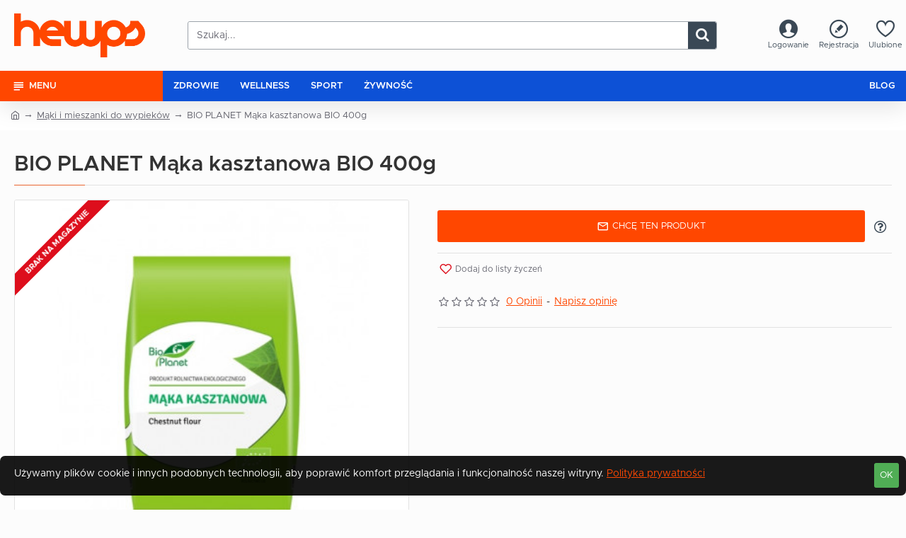

--- FILE ---
content_type: text/html; charset=utf-8
request_url: https://hewps.pl/mieszanki-do-wypiekow/1197-maka-kasztanowa-bio-400g-bio-planet.html
body_size: 51682
content:
<!DOCTYPE html><html dir="ltr" lang="pl" class="desktop mac chrome chrome131 webkit oc20 is-guest store-0 skin-1 desktop-header-active mobile-sticky no-language route-product-product product-7464 layout-2" data-jv="3.0.41" data-ov="2.3.0.2"><head typeof="og:website"><meta charset="UTF-8" /><meta name="viewport" content="width=device-width, initial-scale=1.0"><meta http-equiv="X-UA-Compatible" content="IE=edge"><title>Mąka kasztanowa - Gdzie kupić najtaniej? Eko sklep i super cena!</title><base href="https://hewps.pl/" /><meta name="description" content="Mąka kasztanowa w sklepie Fitness-Food.pl – Kupuj żywność ekologiczną w atrakcyjnych cenach. Sprawdź!" /><meta name="keywords" content="mąka kasztanowa,mąka,viands,mąka kasztanowa  sklep,mąka kasztanowa cena,mąka kasztanowa najtaniej,gdzie kupić mąke kasztanowa" /><meta property="fb:app_id" content=""/><meta property="og:type" content="product"/><meta property="og:title" content="BIO PLANET Mąka kasztanowa BIO 400g"/><meta property="og:url" content="https://hewps.pl/mieszanki-do-wypiekow/1197-maka-kasztanowa-bio-400g-bio-planet.html"/><meta property="og:image" content="https://hewps.pl/image/cache/data/fitness-food/products/ff_1197_maka-kasztanowa-bio-400g-bio-planet-600x315w.jpg"/><meta property="og:image:width" content="600"/><meta property="og:image:height" content="315"/><meta property="og:description" content="Ekologiczna mąka kasztanowa otrzymywana jest w wyniku zmielenia suszonych kasztanów jadalnych. Bardzo dobrze miesza się z innymi mąkami. Nadaje potrawom wyjątkowy smak. Polecamy do wypieku chleba, ciast, naleśników, makaronów.
Do najważniejszych zalet mąki kasztanowej zalicza się to, że w przeciwie"/><meta name="twitter:card" content="summary"/><meta name="twitter:title" content="BIO PLANET Mąka kasztanowa BIO 400g"/><meta name="twitter:image" content="https://hewps.pl/image/cache/data/fitness-food/products/ff_1197_maka-kasztanowa-bio-400g-bio-planet-200x200w.jpg"/><meta name="twitter:image:width" content="200"/><meta name="twitter:image:height" content="200"/><meta name="twitter:description" content="Ekologiczna mąka kasztanowa otrzymywana jest w wyniku zmielenia suszonych kasztanów jadalnych. Bardzo dobrze miesza się z innymi mąkami. Nadaje potrawom wyjątkowy smak. Polecamy do wypieku chleba, ciast, naleśników, makaronów.
Do najważniejszych zalet mąki kasztanowej zalicza się to, że w przeciwie"/> <script>window['Journal'] = {"isPopup":false,"isPhone":false,"isTablet":false,"isDesktop":true,"filterUrlValuesSeparator":",","countdownDay":"Dni","countdownHour":"Godzin","countdownMin":"Min","countdownSec":"Sek","globalPageColumnLeftTabletStatus":false,"globalPageColumnRightTabletStatus":false,"scrollTop":true,"scrollToTop":false,"notificationHideAfter":"2000","quickviewPageStyleCloudZoomStatus":true,"quickviewPageStyleAdditionalImagesCarousel":true,"quickviewPageStyleAdditionalImagesCarouselStyleSpeed":"500","quickviewPageStyleAdditionalImagesCarouselStyleAutoPlay":true,"quickviewPageStyleAdditionalImagesCarouselStylePauseOnHover":true,"quickviewPageStyleAdditionalImagesCarouselStyleDelay":"10000","quickviewPageStyleAdditionalImagesCarouselStyleLoop":false,"quickviewPageStyleAdditionalImagesHeightAdjustment":"5","quickviewPageStylePriceUpdate":true,"quickviewPageStyleOptionsSelect":"all","quickviewText":"Przegl\u0105d","mobileHeaderOn":"tablet","subcategoriesCarouselStyleSpeed":"500","subcategoriesCarouselStyleAutoPlay":true,"subcategoriesCarouselStylePauseOnHover":true,"subcategoriesCarouselStyleDelay":"10000","subcategoriesCarouselStyleLoop":false,"productPageStyleImageCarouselStyleSpeed":"500","productPageStyleImageCarouselStyleAutoPlay":false,"productPageStyleImageCarouselStylePauseOnHover":true,"productPageStyleImageCarouselStyleDelay":"3000","productPageStyleImageCarouselStyleLoop":false,"productPageStyleCloudZoomStatus":false,"productPageStyleCloudZoomPosition":"inner","productPageStyleAdditionalImagesCarousel":true,"productPageStyleAdditionalImagesCarouselStyleSpeed":"500","productPageStyleAdditionalImagesCarouselStyleAutoPlay":false,"productPageStyleAdditionalImagesCarouselStylePauseOnHover":true,"productPageStyleAdditionalImagesCarouselStyleDelay":"3000","productPageStyleAdditionalImagesCarouselStyleLoop":false,"productPageStyleAdditionalImagesHeightAdjustment":"","productPageStylePriceUpdate":true,"productPageStyleOptionsSelect":"all","infiniteScrollStatus":true,"infiniteScrollOffset":"4","infiniteScrollLoadPrev":"Poka\u017c poprzednie produkty","infiniteScrollLoadNext":"Poka\u017c wi\u0119cej produkt\u00f3w","infiniteScrollLoading":"\u0141aduj\u0119...","infiniteScrollNoneLeft":"Dotar\u0142e\u015b do ko\u0144ca listy.","headerHeight":"100","headerCompactHeight":"50","mobileMenuOn":"","searchStyleSearchAutoSuggestStatus":true,"searchStyleSearchAutoSuggestDescription":false,"headerMiniSearchDisplay":"default","stickyStatus":true,"stickyFullHomePadding":false,"stickyFullwidth":true,"stickyAt":"","stickyHeight":"","headerTopBarHeight":"35","topBarStatus":false,"headerType":"classic","headerMobileHeight":"60","headerMobileStickyStatus":true,"headerMobileTopBarVisibility":true,"headerMobileTopBarHeight":"45","checkoutUrl":"https:\/\/hewps.pl\/index.php?route=checkout\/checkout","notification":[{"m":137,"c":"017df752"}],"headerNotice":[{"m":56,"c":"9e4f882c"}],"columnsCount":0};</script> <script type="text/javascript" src="/catalog/view/javascript/decode.min.js"></script> <script>(function(){if(Journal['isPhone']){return;}
var wrappers=['search','cart','cart-content','logo','language','currency'];var documentClassList=document.documentElement.classList;function extractClassList(){return['desktop','tablet','phone','desktop-header-active','mobile-header-active','mobile-menu-active'].filter(function(cls){return documentClassList.contains(cls);});}
function mqr(mqls,listener){Object.keys(mqls).forEach(function(k){mqls[k].addListener(listener);});listener();}
function mobileMenu(){console.warn('mobile menu!');var element=document.querySelector('#main-menu');var wrapper=document.querySelector('.mobile-main-menu-wrapper');if(element&&wrapper){wrapper.appendChild(element);}
var main_menu=document.querySelector('.main-menu');if(main_menu){main_menu.classList.add('accordion-menu');}
document.querySelectorAll('.main-menu .dropdown-toggle').forEach(function(element){element.classList.remove('dropdown-toggle');element.classList.add('collapse-toggle');element.removeAttribute('data-toggle');});document.querySelectorAll('.main-menu .dropdown-menu').forEach(function(element){element.classList.remove('dropdown-menu');element.classList.remove('j-dropdown');element.classList.add('collapse');});}
function desktopMenu(){console.warn('desktop menu!');var element=document.querySelector('#main-menu');var wrapper=document.querySelector('.desktop-main-menu-wrapper');if(element&&wrapper){wrapper.insertBefore(element,document.querySelector('#main-menu-2'));}
var main_menu=document.querySelector('.main-menu');if(main_menu){main_menu.classList.remove('accordion-menu');}
document.querySelectorAll('.main-menu .collapse-toggle').forEach(function(element){element.classList.add('dropdown-toggle');element.classList.remove('collapse-toggle');element.setAttribute('data-toggle','dropdown');});document.querySelectorAll('.main-menu .collapse').forEach(function(element){element.classList.add('dropdown-menu');element.classList.add('j-dropdown');element.classList.remove('collapse');});document.body.classList.remove('mobile-wrapper-open');}
function mobileHeader(){console.warn('mobile header!');Object.keys(wrappers).forEach(function(k){var element=document.querySelector('#'+wrappers[k]);var wrapper=document.querySelector('.mobile-'+wrappers[k]+'-wrapper');if(element&&wrapper){wrapper.appendChild(element);}
if(wrappers[k]==='cart-content'){if(element){element.classList.remove('j-dropdown');element.classList.remove('dropdown-menu');}}});var search=document.querySelector('#search');var cart=document.querySelector('#cart');if(search&&(Journal['searchStyle']==='full')){search.classList.remove('full-search');search.classList.add('mini-search');}
if(cart&&(Journal['cartStyle']==='full')){cart.classList.remove('full-cart');cart.classList.add('mini-cart')}}
function desktopHeader(){console.warn('desktop header!');Object.keys(wrappers).forEach(function(k){var element=document.querySelector('#'+wrappers[k]);var wrapper=document.querySelector('.desktop-'+wrappers[k]+'-wrapper');if(wrappers[k]==='cart-content'){if(element){element.classList.add('j-dropdown');element.classList.add('dropdown-menu');document.querySelector('#cart').appendChild(element);}}else{if(element&&wrapper){wrapper.appendChild(element);}}});var search=document.querySelector('#search');var cart=document.querySelector('#cart');if(search&&(Journal['searchStyle']==='full')){search.classList.remove('mini-search');search.classList.add('full-search');}
if(cart&&(Journal['cartStyle']==='full')){cart.classList.remove('mini-cart');cart.classList.add('full-cart');}
documentClassList.remove('mobile-cart-content-container-open');documentClassList.remove('mobile-main-menu-container-open');documentClassList.remove('mobile-overlay');}
function moveElements(classList){if(classList.includes('mobile-header-active')){mobileHeader();mobileMenu();}else if(classList.includes('mobile-menu-active')){desktopHeader();mobileMenu();}else{desktopHeader();desktopMenu();}}
var mqls={phone:window.matchMedia('(max-width: 768px)'),tablet:window.matchMedia('(max-width: 1023px)'),menu:window.matchMedia('(max-width: '+Journal['mobileMenuOn']+'px)')};mqr(mqls,function(){var oldClassList=extractClassList();if(Journal['isDesktop']){if(mqls.phone.matches){documentClassList.remove('desktop');documentClassList.remove('tablet');documentClassList.add('mobile');documentClassList.add('phone');}else if(mqls.tablet.matches){documentClassList.remove('desktop');documentClassList.remove('phone');documentClassList.add('mobile');documentClassList.add('tablet');}else{documentClassList.remove('mobile');documentClassList.remove('phone');documentClassList.remove('tablet');documentClassList.add('desktop');}
if(documentClassList.contains('phone')||(documentClassList.contains('tablet')&&Journal['mobileHeaderOn']==='tablet')){documentClassList.remove('desktop-header-active');documentClassList.add('mobile-header-active');}else{documentClassList.remove('mobile-header-active');documentClassList.add('desktop-header-active');}}
if(documentClassList.contains('desktop-header-active')&&mqls.menu.matches){documentClassList.add('mobile-menu-active');}else{documentClassList.remove('mobile-menu-active');}
var newClassList=extractClassList();if(oldClassList.join(' ')!==newClassList.join(' ')){if(document.readyState==='loading'){document.addEventListener('DOMContentLoaded',function(){moveElements(newClassList);});}else{moveElements(newClassList);}}});})();(function(){var cookies={};var style=document.createElement('style');var documentClassList=document.documentElement.classList;document.head.appendChild(style);document.cookie.split('; ').forEach(function(c){var cc=c.split('=');cookies[cc[0]]=cc[1];});if(Journal['popup']){for(var i in Journal['popup']){if(!cookies['p-'+Journal['popup'][i]['c']]){documentClassList.add('popup-open');documentClassList.add('popup-center');break;}}}
if(Journal['notification']){for(var i in Journal['notification']){if(cookies['n-'+Journal['notification'][i]['c']]){style.sheet.insertRule('.module-notification-'+Journal['notification'][i]['m']+'{ display:none }');}}}
if(Journal['headerNotice']){for(var i in Journal['headerNotice']){if(cookies['hn-'+Journal['headerNotice'][i]['c']]){style.sheet.insertRule('.module-header_notice-'+Journal['headerNotice'][i]['m']+'{ display:none }');}}}
if(Journal['layoutNotice']){for(var i in Journal['layoutNotice']){if(cookies['ln-'+Journal['layoutNotice'][i]['c']]){style.sheet.insertRule('.module-layout_notice-'+Journal['layoutNotice'][i]['m']+'{ display:none }');}}}})();</script> <link href="catalog/view/theme/journal3/assets/2b447b161867a516cf84f8c964722a45.css?v=3.0.41" type="text/css" rel="stylesheet" media="all" /><link href="https://hewps.pl/mieszanki-do-wypiekow/1197-maka-kasztanowa-bio-400g-bio-planet.html" rel="canonical" /><link href="https://hewps.pl/image/data/favicon.ico" rel="icon" /><style>.blog-post .post-details .post-stats{white-space:nowrap;overflow-x:auto;overflow-y:hidden;-webkit-overflow-scrolling:touch;;color:rgba(105, 105, 115, 1);margin-top:15px;margin-bottom:35px}.blog-post .post-details .post-stats .p-category{flex-wrap:nowrap;display:inline-flex}.mobile .blog-post .post-details .post-stats{overflow-x:scroll}.blog-post .post-details .post-stats::-webkit-scrollbar{-webkit-appearance:none;height:1px;height:5px;width:5px}.blog-post .post-details .post-stats::-webkit-scrollbar-track{background-color:white}.blog-post .post-details .post-stats::-webkit-scrollbar-thumb{background-color:#999;background-color:rgba(233, 102, 49, 1)}.blog-post .post-details .post-stats .p-posted{display:inline-flex}.blog-post .post-details .post-stats .p-author{display:none}.blog-post .post-details .post-stats .p-date{display:none}.p-date-image{color:rgba(255, 255, 255, 1);font-weight:700;background:rgba(15, 58, 141, 1);margin:7px;border-radius:3px}.blog-post .post-details .post-stats .p-comment{display:inline-flex}.blog-post .post-details .post-stats .p-view{display:inline-flex}.post-details{padding-bottom:20px}.post-content>p{margin-bottom:10px}.post-content{font-size:15px;column-count:initial;column-gap:50px;column-rule-style:none}.post-image{display:block;text-align:left;float:none}.post-image
img{border-radius:10px;box-shadow:0 5px 50px -10px rgba(0, 0, 0, 0.05)}.blog-post
.tags{margin-top:15px;justify-content:flex-start;font-size:13px;font-weight:700;justify-content:center}.blog-post .tags a, .blog-post .tags-title{margin-right:8px;margin-bottom:8px}.blog-post .tags
b{display:none}.blog-post .tags
a{border-radius:10px;padding-right:8px;padding-left:8px;font-size:13px;color:rgba(230, 230, 230, 1);font-weight:400;text-decoration:none;background:rgba(44, 54, 64, 1)}.blog-post .tags a:hover{color:rgba(255,255,255,1);background:rgba(15,58,141,1)}.post-comments{margin-top:20px}.reply-btn.btn,.reply-btn.btn:visited{font-size:13px;color:rgba(255,255,255,1);font-weight:400;text-transform:uppercase}.reply-btn.btn:hover{color:rgba(255, 255, 255, 1) !important;background:rgba(13, 82, 214, 1) !important}.reply-btn.btn:active,.reply-btn.btn:hover:active,.reply-btn.btn:focus:active{color:rgba(255, 255, 255, 1) !important;background:rgba(15, 58, 141, 1) !important;box-shadow:inset 0 0 5px rgba(0,0,0,0.1)}.reply-btn.btn:focus{color:rgba(255, 255, 255, 1) !important;box-shadow:inset 0 0 5px rgba(0,0,0,0.1)}.reply-btn.btn{background:rgba(15, 58, 141, 1);border-width:2px;padding:13px;padding-right:18px;padding-left:18px;border-radius:3px !important}.desktop .reply-btn.btn:hover{box-shadow:0 10px 30px rgba(0,0,0,0.1)}.reply-btn.btn.btn.disabled::after{font-size:20px}.post-comment{margin-bottom:30px;padding-bottom:15px;border-width:0;border-bottom-width:1px;border-style:solid}.post-reply{margin-top:15px;margin-left:60px;padding-top:20px;border-width:0;border-top-width:1px;border-style:solid}.user-avatar{display:block;margin-right:15px;border-radius:50%}.module-blog_comments .side-image{display:block}.post-comment .user-name{font-size:18px;font-weight:700}.post-comment .user-data
div{font-size:12px}.post-comment .user-site::before{left:-1px}.post-comment .user-data .user-date{display:none}.post-comment .user-data .user-time{display:none}.comment-form .form-group:not(.required){display:flex}.user-data .user-site{display:inline-flex}.main-posts.post-grid .post-layout.swiper-slide{margin-right:20px;width:calc((100% - 3 * 20px) / 4 - 0.01px)}.main-posts.post-grid .post-layout:not(.swiper-slide){padding:10px;width:calc(100% / 4 - 0.01px)}.one-column #content .main-posts.post-grid .post-layout.swiper-slide{margin-right:20px;width:calc((100% - 2 * 20px) / 3 - 0.01px)}.one-column #content .main-posts.post-grid .post-layout:not(.swiper-slide){padding:10px;width:calc(100% / 3 - 0.01px)}.two-column #content .main-posts.post-grid .post-layout.swiper-slide{margin-right:20px;width:calc((100% - 1 * 20px) / 2 - 0.01px)}.two-column #content .main-posts.post-grid .post-layout:not(.swiper-slide){padding:10px;width:calc(100% / 2 - 0.01px)}.side-column .main-posts.post-grid .post-layout.swiper-slide{margin-right:20px;width:calc((100% - 0 * 20px) / 1 - 0.01px)}.side-column .main-posts.post-grid .post-layout:not(.swiper-slide){padding:10px;width:calc(100% / 1 - 0.01px)}.main-posts.post-grid{margin:-10px}.post-grid .post-thumb{background:rgba(255, 255, 255, 1);border-radius:7px}.desktop .post-grid .post-thumb:hover{box-shadow:0 10px 30px rgba(0, 0, 0, 0.1)}.post-grid .post-thumb:hover .image
img{transform:scale(1.15)}.post-grid .post-thumb
.caption{position:relative;bottom:auto;width:auto}.post-grid .post-thumb
.name{display:flex;width:auto;margin-left:auto;margin-right:auto;justify-content:center;margin-left:auto;margin-right:auto;padding-right:15px;padding-left:15px;margin-top:12px;margin-bottom:12px}.post-grid .post-thumb .name
a{white-space:nowrap;overflow:hidden;text-overflow:ellipsis;font-family:Metropolis;font-weight:700;font-size:18px;color:rgba(58, 71, 84, 1)}.post-grid .post-thumb
.description{display:block;color:rgba(105, 105, 115, 1);text-align:center;padding-right:15px;padding-left:15px}.post-grid .post-thumb .button-group{display:flex;justify-content:center;padding:15px}.post-grid .post-thumb .btn-read-more::before{display:inline-block}.post-grid .post-thumb .btn-read-more::after{display:inline-block;content:'\e5c8' !important;font-family:icomoon !important}.post-grid .post-thumb .btn-read-more .btn-text{display:inline-block;padding:0
.4em}.post-grid .post-thumb .btn-read-more.btn, .post-grid .post-thumb .btn-read-more.btn:visited{font-size:12px;color:rgba(105, 105, 115, 1);text-transform:none}.post-grid .post-thumb .btn-read-more.btn:hover{color:rgba(255, 71, 0, 1) !important;background:none !important}.post-grid .post-thumb .btn-read-more.btn:active, .post-grid .post-thumb .btn-read-more.btn:hover:active, .post-grid .post-thumb .btn-read-more.btn:focus:active{color:rgba(233, 102, 49, 1) !important;background:none !important;box-shadow:none}.post-grid .post-thumb .btn-read-more.btn:focus{color:rgba(233, 102, 49, 1) !important;background:none;box-shadow:none}.post-grid .post-thumb .btn-read-more.btn{background:none;border-style:none;padding:3px;box-shadow:none}.desktop .post-grid .post-thumb .btn-read-more.btn:hover{box-shadow:none}.post-grid .post-thumb .btn-read-more.btn.btn.disabled::after{font-size:20px}.post-grid .post-thumb .post-stats{display:flex;justify-content:center;position:absolute;transform:translateY(-100%);width:100%;background:rgba(240, 242, 245, 0.9);padding:7px}.post-grid .post-thumb .post-stats .p-author{display:flex}.post-grid .post-thumb
.image{display:block}.post-grid .post-thumb .p-date{display:flex}.post-grid .post-thumb .post-stats .p-comment{display:flex}.post-grid .post-thumb .post-stats .p-view{display:flex}.post-list .post-layout:not(.swiper-slide){margin-bottom:40px}.post-list .post-thumb
.caption{flex-basis:200px;background:rgba(248, 248, 248, 1);padding:20px;padding-top:15px}.post-list .post-thumb
.image{display:block}.desktop .post-list .post-thumb:hover{box-shadow:0 15px 90px -10px rgba(0, 0, 0, 0.2)}.post-list .post-thumb:hover .image
img{transform:scale(1.15)}.post-list .post-thumb
.name{display:flex;width:auto;margin-left:auto;margin-right:auto;justify-content:flex-start;margin-left:0;margin-right:auto}.post-list .post-thumb .name
a{white-space:normal;overflow:visible;text-overflow:initial;font-family:Metropolis;font-weight:700;font-size:22px;color:rgba(51, 51, 51, 1)}.desktop .post-list .post-thumb .name a:hover{color:rgba(233, 102, 49, 1)}.post-list .post-thumb
.description{display:block;color:rgba(139, 145, 152, 1);padding-top:5px;padding-bottom:5px;margin-bottom:10px}.post-list .post-thumb .button-group{display:flex;justify-content:flex-start}.post-list .post-thumb .btn-read-more::before{display:inline-block}.post-list .post-thumb .btn-read-more .btn-text{display:inline-block;padding:0
.4em}.post-list .post-thumb .btn-read-more::after{content:'\e5c8' !important;font-family:icomoon !important}.post-list .post-thumb .btn-read-more.btn, .post-list .post-thumb .btn-read-more.btn:visited{font-size:13px;color:rgba(44, 54, 64, 1);font-weight:400;text-transform:uppercase}.post-list .post-thumb .btn-read-more.btn:hover{color:rgba(255, 255, 255, 1) !important;background:rgba(13, 82, 214, 1) !important}.post-list .post-thumb .btn-read-more.btn:active, .post-list .post-thumb .btn-read-more.btn:hover:active, .post-list .post-thumb .btn-read-more.btn:focus:active{color:rgba(255, 255, 255, 1) !important;background:rgba(15, 58, 141, 1) !important;border-color:rgba(15, 58, 141, 1) !important;box-shadow:inset 0 0 5px rgba(0, 0, 0, 0.1)}.post-list .post-thumb .btn-read-more.btn:focus{color:rgba(255, 255, 255, 1) !important;box-shadow:inset 0 0 5px rgba(0, 0, 0, 0.1)}.post-list .post-thumb .btn-read-more.btn{background:none;border-width:1px;border-style:solid;border-color:rgba(105, 105, 115, 1);padding:12px;padding-right:15px;padding-left:15px}.post-list .post-thumb .btn-read-more.btn:hover, .post-list .post-thumb .btn-read-more.btn:active:hover{border-color:rgba(13, 82, 214, 1)}.desktop .post-list .post-thumb .btn-read-more.btn:hover{box-shadow:0 10px 30px rgba(0, 0, 0, 0.1)}.post-list .post-thumb .btn-read-more.btn.btn.disabled::after{font-size:20px}.post-list .post-thumb .post-stats{display:flex;font-size:14px;color:rgba(139, 145, 152, 1);justify-content:flex-start;margin-bottom:10px}.post-list .post-thumb .post-stats .p-author::before{font-size:13px}.post-list .post-thumb .post-stats .p-author{display:block}.post-list .post-thumb .p-date{display:flex}.post-list .post-thumb .post-stats .p-comment{display:block}.post-list .post-thumb .post-stats .p-view{display:flex}.blog-feed
span{display:block;color:rgba(105, 105, 115, 1) !important}.blog-feed{display:inline-flex;margin-right:30px;margin-top:-5px}.blog-feed::before{content:'\f143' !important;font-family:icomoon !important;font-size:14px;color:rgba(233,102,49,1)}.countdown{font-family:Metropolis;font-weight:400;font-size:15px;color:rgba(51, 51, 51, 1);background:rgba(240, 242, 245, 1);border-radius:3px;width:90%}.countdown div
span{color:rgba(105,105,115,1)}.countdown>div{border-style:solid;border-color:rgba(226, 226, 226, 1)}.boxed-layout .site-wrapper{overflow:hidden}.boxed-layout
.header{padding:0
20px}.boxed-layout
.breadcrumb{padding-left:20px;padding-right:20px}.wrapper, .mega-menu-content, .site-wrapper > .container, .grid-cols,.desktop-header-active .is-sticky .header .desktop-main-menu-wrapper,.desktop-header-active .is-sticky .sticky-fullwidth-bg,.boxed-layout .site-wrapper, .breadcrumb, .title-wrapper, .page-title > span,.desktop-header-active .header .top-bar,.desktop-header-active .header .mid-bar,.desktop-main-menu-wrapper{max-width:1280px}.desktop-main-menu-wrapper .main-menu>.j-menu>.first-dropdown::before{transform:translateX(calc(0px - (100vw - 1280px) / 2))}html[dir='rtl'] .desktop-main-menu-wrapper .main-menu>.j-menu>.first-dropdown::before{transform:none;right:calc(0px - (100vw - 1280px) / 2)}.desktop-main-menu-wrapper .main-menu>.j-menu>.first-dropdown.mega-custom::before{transform:translateX(calc(0px - (200vw - 1280px) / 2))}html[dir='rtl'] .desktop-main-menu-wrapper .main-menu>.j-menu>.first-dropdown.mega-custom::before{transform:none;right:calc(0px - (200vw - 1280px) / 2)}body{background:rgba(252,252,252,1);font-family:Metropolis;font-weight:400;font-size:14px;line-height:1.5;-webkit-font-smoothing:antialiased}#content{padding-bottom:20px}.column-left
#content{padding-left:30px}.column-right
#content{padding-right:30px}.side-column{max-width:260px;padding:30px;padding-top:0px;padding-left:0px}.one-column
#content{max-width:calc(100% - 260px)}.two-column
#content{max-width:calc(100% - 260px * 2)}#column-left{border-width:0;border-right-width:1px;border-style:solid;border-color:rgba(226,226,226,1)}#column-right{border-width:0;border-left-width:1px;border-style:solid;border-color:rgba(156,163,170,1);padding:30px;padding-top:0px;padding-right:0px}.page-title{display:block}.dropdown.drop-menu>.j-dropdown{left:0;right:auto;transform:translate3d(0,-10px,0)}.dropdown.drop-menu.animating>.j-dropdown{left:0;right:auto;transform:none}.dropdown.drop-menu>.j-dropdown::before{left:10px;right:auto;transform:translateX(0)}.dropdown.dropdown .j-menu .dropdown>a>.count-badge{margin-right:0}.dropdown.dropdown .j-menu .dropdown>a>.count-badge+.open-menu+.menu-label{margin-left:7px}.dropdown.dropdown .j-menu .dropdown>a::after{display:block}.dropdown.dropdown .j-menu>li>a{font-size:14px;color:rgba(58, 71, 84, 1);font-weight:400;background:rgba(255, 255, 255, 1);padding:10px;padding-left:15px}.dropdown.dropdown .j-menu .links-text{white-space:normal;overflow:visible;text-overflow:initial}.dropdown.dropdown .j-menu>li>a::before{margin-right:7px;min-width:20px;font-size:18px}.desktop .dropdown.dropdown .j-menu > li:hover > a, .dropdown.dropdown .j-menu>li.active>a{background:rgba(240, 242, 245, 1)}.dropdown.dropdown .j-menu > li > a, .dropdown.dropdown.accordion-menu .menu-item > a + div, .dropdown.dropdown .accordion-menu .menu-item>a+div{border-style:none}.dropdown.dropdown .j-menu a .count-badge{display:none;position:relative}.dropdown.dropdown:not(.mega-menu) .j-dropdown{min-width:200px}.dropdown.dropdown:not(.mega-menu) .j-menu{box-shadow:30px 40px 90px -10px rgba(0, 0, 0, 0.2)}.dropdown.dropdown .j-dropdown::before{display:block;border-bottom-color:rgba(255,255,255,1);margin-left:7px;margin-top:-10px}legend{font-family:Metropolis;font-weight:600;font-size:17px;margin-bottom:15px;white-space:normal;overflow:visible;text-overflow:initial;font-family:Metropolis;font-weight:600;font-size:17px;margin-bottom:15px;white-space:normal;overflow:visible;text-overflow:initial}legend::after{content:'';display:block;position:relative;margin-top:10px;content:'';display:block;position:relative;margin-top:10px}legend.page-title>span::after{content:'';display:block;position:relative;margin-top:10px;content:'';display:block;position:relative;margin-top:10px}legend::after,legend.page-title>span::after{width:50px;height:1px;background:rgba(233,102,49,1);width:50px;height:1px;background:rgba(233,102,49,1)}.title{font-family:Metropolis;font-weight:600;font-size:17px;margin-bottom:15px;white-space:normal;overflow:visible;text-overflow:initial}.title::after{content:'';display:block;position:relative;margin-top:10px}.title.page-title>span::after{content:'';display:block;position:relative;margin-top:10px}.title::after,.title.page-title>span::after{width:50px;height:1px;background:rgba(233, 102, 49, 1)}html:not(.popup) .page-title{font-size:30px;border-width:0;border-bottom-width:1px;border-style:solid;border-color:rgba(226, 226, 226, 1);margin-top:30px;margin-bottom:30px;white-space:normal;overflow:visible;text-overflow:initial}html:not(.popup) .page-title::after{content:'';display:block;position:relative;margin-top:10px}html:not(.popup) .page-title.page-title>span::after{content:'';display:block;position:relative;margin-top:10px}html:not(.popup) .page-title::after, html:not(.popup) .page-title.page-title>span::after{width:100px;height:1px;background:rgba(233,102,49,1)}.menu-label{color:rgba(255,255,255,1);font-weight:400;text-transform:none;background:rgba(233,102,49,1);padding:1px;padding-right:5px;padding-left:5px}.btn,.btn:visited{font-size:13px;color:rgba(255,255,255,1);font-weight:400;text-transform:uppercase}.btn:hover{color:rgba(255, 255, 255, 1) !important;background:rgba(13, 82, 214, 1) !important}.btn:active,.btn:hover:active,.btn:focus:active{color:rgba(255, 255, 255, 1) !important;background:rgba(15, 58, 141, 1) !important;box-shadow:inset 0 0 5px rgba(0,0,0,0.1)}.btn:focus{color:rgba(255, 255, 255, 1) !important;box-shadow:inset 0 0 5px rgba(0,0,0,0.1)}.btn{background:rgba(15, 58, 141, 1);border-width:2px;padding:13px;padding-right:18px;padding-left:18px;border-radius:3px !important}.desktop .btn:hover{box-shadow:0 10px 30px rgba(0,0,0,0.1)}.btn.btn.disabled::after{font-size:20px}.btn-secondary.btn{background:rgba(13,82,214,1)}.btn-secondary.btn:hover{background:rgba(15, 58, 141, 1) !important}.btn-secondary.btn.btn.disabled::after{font-size:20px}.btn-success.btn{background:rgba(80,173,85,1)}.btn-success.btn:hover{background:rgba(255, 71, 0, 1) !important}.btn-success.btn.btn.disabled::after{font-size:20px}.btn-danger.btn{background:rgba(221,14,28,1)}.btn-danger.btn:hover{background:rgba(13, 82, 214, 1) !important}.btn-danger.btn.btn.disabled::after{font-size:20px}.btn-warning.btn{background:rgba(233,102,49,1)}.btn-warning.btn:hover{background:rgba(13, 82, 214, 1) !important}.btn-warning.btn.btn.disabled::after{font-size:20px}.btn-info.btn{background:rgba(105,105,115,1)}.btn-info.btn:hover{background:rgba(13, 82, 214, 1) !important}.btn-info.btn.btn.disabled::after{font-size:20px}.btn-light.btn,.btn-light.btn:visited{color:rgba(51,51,51,1)}.btn-light.btn{background:rgba(238,238,238,1)}.btn-light.btn:hover{background:rgba(226, 226, 226, 1) !important}.btn-light.btn.btn.disabled::after{font-size:20px}.btn-dark.btn{background:rgba(44,54,64,1)}.btn-dark.btn:hover{background:rgba(58, 71, 84, 1) !important}.btn-dark.btn.btn.disabled::after{font-size:20px}.buttons{margin-top:20px;font-size:12px}.buttons .pull-right .btn, .buttons .pull-right .btn:visited{font-size:13px;color:rgba(255, 255, 255, 1);font-weight:400;text-transform:uppercase}.buttons .pull-right .btn:hover{color:rgba(255, 255, 255, 1) !important;background:rgba(13, 82, 214, 1) !important}.buttons .pull-right .btn:active, .buttons .pull-right .btn:hover:active, .buttons .pull-right .btn:focus:active{color:rgba(255, 255, 255, 1) !important;background:rgba(15, 58, 141, 1) !important;box-shadow:inset 0 0 5px rgba(0, 0, 0, 0.1)}.buttons .pull-right .btn:focus{color:rgba(255, 255, 255, 1) !important;box-shadow:inset 0 0 5px rgba(0, 0, 0, 0.1)}.buttons .pull-right
.btn{background:rgba(15, 58, 141, 1);border-width:2px;padding:13px;padding-right:18px;padding-left:18px;border-radius:3px !important}.desktop .buttons .pull-right .btn:hover{box-shadow:0 10px 30px rgba(0, 0, 0, 0.1)}.buttons .pull-right .btn.btn.disabled::after{font-size:20px}.buttons .pull-left
.btn{background:rgba(13, 82, 214, 1)}.buttons .pull-left .btn:hover{background:rgba(15, 58, 141, 1) !important}.buttons .pull-left .btn.btn.disabled::after{font-size:20px}.buttons>div{flex:1;width:auto;flex-basis:0}.buttons > div
.btn{width:100%}.buttons .pull-left{margin-right:0}.buttons>div+div{padding-left:20px}.buttons .pull-right:only-child{flex:1;margin:0
0 0 auto}.buttons .pull-right:only-child
.btn{width:100%}.buttons input+.btn{margin-top:5px}.buttons input[type=checkbox]{margin-right:7px !important;margin-left:3px !important}.tags{margin-top:15px;justify-content:flex-start;font-size:13px;font-weight:700}.tags a,.tags-title{margin-right:8px;margin-bottom:8px}.tags
b{display:none}.tags
a{border-radius:10px;padding-right:8px;padding-left:8px;font-size:13px;color:rgba(230, 230, 230, 1);font-weight:400;text-decoration:none;background:rgba(44, 54, 64, 1)}.tags a:hover{color:rgba(255,255,255,1);background:rgba(15,58,141,1)}.nav-tabs>li>a,.nav-tabs>li.active>a,.nav-tabs>li.active>a:hover,.nav-tabs>li.active>a:focus{font-family:Metropolis;font-weight:600;font-size:14px;color:rgba(139, 145, 152, 1);text-transform:uppercase}.desktop .nav-tabs>li:hover>a,.nav-tabs>li.active>a{color:rgba(51,51,51,1)}.nav-tabs>li.active>a,.nav-tabs>li.active>a:hover,.nav-tabs>li.active>a:focus{color:rgba(51,51,51,1)}.nav-tabs>li{border-width:0;border-bottom-width:1px;border-style:solid;border-color:rgba(0,0,0,0);flex-grow:0}.nav-tabs>li.active{border-color:rgba(233,102,49,1)}.nav-tabs>li.active::after{display:none;border-top-width:10px}.nav-tabs>li>a{justify-content:center;white-space:nowrap;padding:0px;padding-bottom:8px}.nav-tabs>li>a::before{font-size:18px}.nav-tabs{display:flex;justify-content:flex-start;flex-wrap:nowrap;overflow-x:auto;overflow-y:hidden;-webkit-overflow-scrolling:touch;;min-width:50px}.nav-tabs>li:not(:last-child){margin-right:20px}.mobile .nav-tabs{overflow-x:scroll}.nav-tabs::-webkit-scrollbar{-webkit-appearance:none;height:1px;height:1px;width:1px}.nav-tabs::-webkit-scrollbar-track{background-color:white;background-color:rgba(238,238,238,1)}.nav-tabs::-webkit-scrollbar-thumb{background-color:#999;background-color:rgba(139,145,152,1)}.tab-container::before{display:none}.tab-content{padding-top:20px}.tab-container{display:block}.tab-container .nav-tabs{flex-direction:row}.alert{margin-bottom:20px}.breadcrumb{display:block !important;text-align:left;background:rgba(255,255,255,1);padding:10px;padding-left:0px;white-space:nowrap}.breadcrumb::before{background:rgba(255, 255, 255, 1)}.breadcrumb li:first-of-type a i::before{content:'\eb69' !important;font-family:icomoon !important;top:1px}.breadcrumb
a{font-size:13px;color:rgba(105, 105, 115, 1)}.breadcrumb li:last-of-type
a{color:rgba(105,105,115,1)}.breadcrumb>li+li:before{content:'→';color:rgba(105, 105, 115, 1)}.mobile
.breadcrumb{overflow-x:scroll}.breadcrumb::-webkit-scrollbar{-webkit-appearance:none;height:1px;height:1px;width:1px}.breadcrumb::-webkit-scrollbar-track{background-color:white}.breadcrumb::-webkit-scrollbar-thumb{background-color:#999;background-color:rgba(255, 71, 0, 1)}.panel-group .panel-heading a::before{content:'\f067' !important;font-family:icomoon !important;margin-right:3px;order:10}.desktop .panel-group .panel-heading:hover a::before{color:rgba(13, 82, 214, 1)}.panel-group .panel-active .panel-heading a::before{content:'\f068' !important;font-family:icomoon !important;color:rgba(15, 58, 141, 1)}.panel-group .panel-heading
a{justify-content:space-between;font-family:Metropolis;font-weight:600;color:rgba(105, 105, 115, 1);text-transform:uppercase;padding:15px;padding-right:5px;padding-left:0px}.panel-group .panel-heading:hover
a{color:rgba(13, 82, 214, 1)}.panel-group .panel-active .panel-heading:hover a, .panel-group .panel-active .panel-heading
a{color:rgba(15, 58, 141, 1)}.panel-group .panel-heading{border-width:0;border-top-width:1px;border-style:solid;border-color:rgba(226, 226, 226, 1)}.panel-group .panel:first-child .panel-heading{border-width:0px}.panel-group .panel-body{padding-bottom:20px}body h1, body h2, body h3, body h4, body h5, body
h6{font-family:Metropolis;font-weight:600}body
a{color:rgba(255, 71, 0, 1);text-decoration:underline;display:inline-block}body a:hover{color:rgba(233, 102, 49, 1);text-decoration:none}body
p{margin-bottom:15px}body
h1{margin-bottom:20px}body
h2{font-size:30px;margin-bottom:15px}body
h3{margin-bottom:15px}body
h4{text-transform:uppercase;margin-bottom:15px}body
h5{font-size:22px;color:rgba(139, 145, 152, 1);font-weight:400;margin-bottom:20px}body
h6{font-size:15px;color:rgba(255, 255, 255, 1);text-transform:uppercase;background:rgba(233, 102, 49, 1);padding:10px;padding-top:7px;padding-bottom:7px;margin-top:5px;margin-bottom:15px;display:inline-block}body
blockquote{font-size:17px;font-weight:400;padding-left:20px;margin-top:20px;margin-bottom:20px;border-width:0;border-left-width:5px;border-style:solid;border-color:rgba(134, 168, 234, 1);float:none;display:flex;flex-direction:column;max-width:500px}body blockquote::before{margin-left:initial;margin-right:auto;float:none;content:'\e9af' !important;font-family:icomoon !important;font-size:45px;color:rgba(58, 72, 85, 1);margin-right:10px;margin-bottom:10px}body
hr{margin-top:20px;margin-bottom:20px;border-width:0;border-top-width:1px;border-style:solid;border-color:rgba(156, 163, 170, 1);overflow:hidden}body .drop-cap{font-family:Metropolis !important;font-weight:700 !important;font-size:70px !important;font-family:Georgia,serif;font-weight:700;margin-right:8px}body .amp::before{content:'\e901' !important;font-family:icomoon !important;font-size:25px;top:5px}body .video-responsive{margin:0px;margin-bottom:20px}.count-badge{font-family:Metropolis;font-weight:400;font-size:11px;color:rgba(255,255,255,1);background:rgba(221,14,28,1);border-width:2px;border-style:solid;border-color:rgba(248,248,248,1);border-radius:50px}.count-zero{display:none !important}.product-label
b{font-size:11px;color:rgba(255, 255, 255, 1);font-weight:700;text-transform:uppercase;background:rgba(13, 82, 214, 1);border-radius:3px;padding:5px;padding-bottom:6px}.product-label.product-label-default
b{min-width:45px}.tooltip-inner{font-size:12px;color:rgba(255, 255, 255, 1);background:rgba(13, 82, 214, 1);border-radius:3px;box-shadow:0 -10px 30px -5px rgba(0, 0, 0, 0.15)}.tooltip.top .tooltip-arrow{border-top-color:rgba(13, 82, 214, 1)}.tooltip.right .tooltip-arrow{border-right-color:rgba(13, 82, 214, 1)}.tooltip.bottom .tooltip-arrow{border-bottom-color:rgba(13, 82, 214, 1)}.tooltip.left .tooltip-arrow{border-left-color:rgba(13, 82, 214, 1)}table
td{color:rgba(105, 105, 115, 1);background:rgba(255, 255, 255, 1);padding:12px
!important}table tbody tr:nth-child(even) td{background:rgba(250,250,250,1)}table{border-width:1px !important;border-style:solid !important;border-color:rgba(226, 226, 226, 1) !important}table thead
td{font-size:12px;font-weight:700;text-transform:uppercase;background:rgba(238, 238, 238, 1)}table thead td, table thead
th{border-width:0 !important;border-top-width:1px !important;border-bottom-width:1px !important;border-style:solid !important;border-color:rgba(226, 226, 226, 1) !important}table tfoot
td{background:rgba(238, 238, 238, 1)}table tfoot td, table tfoot
th{border-width:0 !important;border-top-width:1px !important;border-style:solid !important;border-color:rgba(226, 226, 226, 1) !important}.table-responsive{border-width:1px;border-style:solid;border-color:rgba(226,226,226,1)}.table-responsive>table{border-width:0px !important}.table-responsive::-webkit-scrollbar-thumb{background-color:rgba(233,102,49,1);border-radius:5px}.table-responsive::-webkit-scrollbar{height:1px;width:1px}.has-error{color:rgba(221, 14, 28, 1) !important}.form-group .control-label{max-width:150px;padding-top:7px;padding-bottom:5px;justify-content:flex-start}.has-error .form-control{border-style:solid !important;border-color:rgba(221, 14, 28, 1) !important}.required .control-label::after, .required .control-label+div::before{font-size:17px;color:rgba(221,14,28,1);margin-top:3px}.form-group{margin-bottom:8px}.required.has-error .control-label::after, .required.has-error .control-label+div::before{color:rgba(221, 14, 28, 1) !important}input.form-control{background:rgba(255, 255, 255, 1) !important;border-width:1px !important;border-style:solid !important;border-color:rgba(226, 226, 226, 1) !important;border-radius:3px !important;max-width:470px;height:38px}input.form-control:hover{box-shadow:0 5px 50px -10px rgba(0,0,0,0.05)}input.form-control:focus{box-shadow:inset 0 0 5px rgba(0,0,0,0.1)}textarea.form-control{background:rgba(255, 255, 255, 1) !important;border-width:1px !important;border-style:solid !important;border-color:rgba(226, 226, 226, 1) !important;border-radius:3px !important;height:100px}textarea.form-control:hover{box-shadow:0 5px 50px -10px rgba(0,0,0,0.05)}textarea.form-control:focus{box-shadow:inset 0 0 5px rgba(0,0,0,0.1)}select.form-control{background:rgba(255, 255, 255, 1) !important;border-width:1px !important;border-style:solid !important;border-color:rgba(226, 226, 226, 1) !important;border-radius:3px !important;max-width:470px}select.form-control:hover{box-shadow:0 5px 50px -10px rgba(0,0,0,0.05)}select.form-control:focus{box-shadow:inset 0 0 5px rgba(0,0,0,0.1)}.radio{width:100%}.checkbox{width:100%}.input-group .input-group-btn
.btn{min-width:36px;padding:12px;min-height:36px;margin-left:5px}.product-option-file .btn i::before{content:'\ebd8' !important;font-family:icomoon !important}.stepper input.form-control{background:rgba(255, 255, 255, 1) !important;border-width:0px !important}.stepper{width:50px;height:36px;border-style:solid;border-color:rgba(105, 105, 115, 1);border-radius:3px}.stepper span
i{color:rgba(105,105,115,1);background-color:rgba(238,238,238,1)}.pagination-results{font-size:13px;letter-spacing:1px;margin-top:20px;justify-content:flex-start}.pagination-results .text-right{display:block}.pagination>li>a:hover{color:rgba(255,255,255,1)}.pagination>li.active>span,.pagination>li.active>span:hover,.pagination>li>a:focus{color:rgba(255,255,255,1)}.pagination>li{background:rgba(248,248,248,1);border-radius:3px}.pagination>li>a,.pagination>li>span{padding:5px;padding-right:6px;padding-left:6px}.pagination>li:hover{background:rgba(15,58,141,1)}.pagination>li.active{background:rgba(15, 58, 141, 1)}.pagination > li:first-child a::before, .pagination > li:last-child a::before{content:'\e940' !important;font-family:icomoon !important}.pagination > li .prev::before, .pagination > li .next::before{content:'\e93e' !important;font-family:icomoon !important}.pagination>li:not(:first-of-type){margin-left:5px}.rating .fa-stack{font-size:13px;width:1.2em}.rating .fa-star, .rating .fa-star+.fa-star-o{color:rgba(254,212,48,1)}.popup-inner-body{max-height:calc(100vh - 50px * 2)}.popup-container{max-width:calc(100% - 20px * 2)}.popup-bg{background:rgba(0,0,0,0.75)}.popup-body,.popup{background:rgba(255, 255, 255, 1)}.popup-content, .popup .site-wrapper{padding:20px}.popup-body{border-radius:3px;box-shadow:0 15px 90px -10px rgba(0, 0, 0, 0.2)}.popup-container .popup-close::before{content:'\e981' !important;font-family:icomoon !important;font-size:18px}.popup-close{width:30px;height:30px;margin-right:10px;margin-top:35px}.popup-container>.btn,.popup-container>.btn:visited{font-size:12px;color:rgba(105,105,115,1);text-transform:none}.popup-container>.btn:hover{color:rgba(255, 71, 0, 1) !important;background:none !important}.popup-container>.btn:active,.popup-container>.btn:hover:active,.popup-container>.btn:focus:active{color:rgba(233, 102, 49, 1) !important;background:none !important;box-shadow:none}.popup-container>.btn:focus{color:rgba(233, 102, 49, 1) !important;background:none;box-shadow:none}.popup-container>.btn{background:none;border-style:none;padding:3px;box-shadow:none}.desktop .popup-container>.btn:hover{box-shadow:none}.popup-container>.btn.btn.disabled::after{font-size:20px}.scroll-top i::before{border-radius:3px;content:'\e957' !important;font-family:icomoon !important;font-size:25px;color:rgba(255, 255, 255, 1);background:rgba(15, 58, 141, 1);padding:7px}.scroll-top:hover i::before{background:rgba(233,102,49,1)}.scroll-top{left:auto;right:10px;transform:translateX(0);;margin-left:10px;margin-right:10px;margin-bottom:10px}.journal-loading > i::before, .ias-spinner > i::before, .lg-outer .lg-item::after,.btn.disabled::after{content:'\eb75' !important;font-family:icomoon !important;font-size:25px}.journal-loading > .fa-spin, .lg-outer .lg-item::after,.btn.disabled::after{animation:fa-spin infinite linear;;animation-duration:1200ms}.btn-cart::before,.fa-shopping-cart::before{content:'\e99b' !important;font-family:icomoon !important}.btn-wishlist::before{content:'\eb67' !important;font-family:icomoon !important}.btn-compare::before,.compare-btn::before{content:'\eab6' !important;font-family:icomoon !important}.fa-refresh::before{content:'\f021' !important;font-family:icomoon !important}.fa-times-circle::before,.fa-times::before,.reset-filter::before,.notification-close::before,.popup-close::before,.hn-close::before{content:'\e5cd' !important;font-family:icomoon !important}.p-author::before{content:'\eadc' !important;font-family:icomoon !important;font-size:11px;margin-right:5px}.p-date::before{content:'\f133' !important;font-family:icomoon !important;margin-right:5px}.p-time::before{content:'\eb29' !important;font-family:icomoon !important;margin-right:5px}.p-comment::before{content:'\f27a' !important;font-family:icomoon !important;margin-right:5px}.p-view::before{content:'\f06e' !important;font-family:icomoon !important;margin-right:5px}.p-category::before{content:'\f022' !important;font-family:icomoon !important;margin-right:5px}.user-site::before{content:'\e321' !important;font-family:icomoon !important;left:-1px;margin-right:5px}.desktop ::-webkit-scrollbar{width:10px}.desktop ::-webkit-scrollbar-track{background:rgba(238, 238, 238, 1)}.desktop ::-webkit-scrollbar-thumb{background:rgba(139,145,152,1);border-width:3px;border-style:solid;border-color:rgba(238,238,238,1);border-radius:10px}.expand-content{max-height:70px}.block-expand.btn,.block-expand.btn:visited{font-size:12px;font-weight:400;text-transform:none}.block-expand.btn{padding:2px;padding-right:6px;padding-left:6px;min-width:20px;min-height:20px}.desktop .block-expand.btn:hover{box-shadow:0 5px 30px -5px rgba(0,0,0,0.25)}.block-expand.btn:active,.block-expand.btn:hover:active,.block-expand.btn:focus:active{box-shadow:inset 0 0 20px rgba(0,0,0,0.25)}.block-expand.btn:focus{box-shadow:inset 0 0 20px rgba(0,0,0,0.25)}.block-expand.btn.btn.disabled::after{font-size:20px}.block-expand::after{content:'Pokaż więcej'}.block-expanded .block-expand::after{content:'Pokaż mniej'}.block-expand::before{content:'\f078' !important;font-family:icomoon !important;margin-right:5px}.block-expanded .block-expand::before{content:'\f077' !important;font-family:icomoon !important}.block-expand-overlay{background:linear-gradient(to bottom, transparent, rgba(248, 248, 248, 1))}.safari .block-expand-overlay{background:linear-gradient(to bottom, rgba(255,255,255,0), rgba(248, 248, 248, 1))}.iphone .block-expand-overlay{background:linear-gradient(to bottom, rgba(255,255,255,0), rgba(248, 248, 248, 1))}.ipad .block-expand-overlay{background:linear-gradient(to bottom,rgba(255,255,255,0),rgba(248,248,248,1))}.old-browser{color:rgba(68, 68, 68, 1);background:rgba(255, 255, 255, 1)}.j-loader .journal-loading>i::before{margin-top:-2px}.notification-cart.notification{max-width:400px;margin:20px;margin-bottom:0px;padding:10px;background:rgba(255, 255, 255, 1);border-radius:7px;box-shadow:0 15px 90px -10px rgba(0, 0, 0, 0.2);color:rgba(105, 105, 115, 1)}.notification-cart .notification-close{display:block;width:25px;height:25px;margin-right:5px;margin-top:5px}.notification-cart .notification-close::before{content:'\e5cd' !important;font-family:icomoon !important;font-size:20px}.notification-cart .notification-close.btn, .notification-cart .notification-close.btn:visited{font-size:12px;color:rgba(105, 105, 115, 1);text-transform:none}.notification-cart .notification-close.btn:hover{color:rgba(255, 71, 0, 1) !important;background:none !important}.notification-cart .notification-close.btn:active, .notification-cart .notification-close.btn:hover:active, .notification-cart .notification-close.btn:focus:active{color:rgba(233, 102, 49, 1) !important;background:none !important;box-shadow:none}.notification-cart .notification-close.btn:focus{color:rgba(233, 102, 49, 1) !important;background:none;box-shadow:none}.notification-cart .notification-close.btn{background:none;border-style:none;padding:3px;box-shadow:none}.desktop .notification-cart .notification-close.btn:hover{box-shadow:none}.notification-cart .notification-close.btn.btn.disabled::after{font-size:20px}.notification-cart
img{display:block;margin-right:10px;margin-bottom:10px}.notification-cart .notification-buttons{display:flex;padding:10px;margin:-10px;margin-top:5px}.notification-cart .notification-view-cart.btn, .notification-cart .notification-view-cart.btn:visited{color:rgba(252, 252, 252, 1)}.notification-cart .notification-view-cart.btn{background:rgba(13, 81, 214, 1)}.notification-cart .notification-view-cart.btn:hover{background:rgba(15, 58, 141, 1) !important}.notification-cart .notification-view-cart.btn.btn.disabled::after{font-size:20px}.notification-cart .notification-view-cart{display:inline-flex;flex-grow:1}.notification-cart .notification-checkout.btn, .notification-cart .notification-checkout.btn:visited{color:rgba(255, 255, 255, 1)}.notification-cart .notification-checkout.btn:hover{color:rgba(255, 255, 255, 1) !important;background:rgba(80, 173, 85, 1) !important}.notification-cart .notification-checkout.btn{background:rgba(255, 71, 0, 1)}.notification-cart .notification-checkout.btn.btn.disabled::after{font-size:20px}.notification-cart .notification-checkout{display:inline-flex;flex-grow:1;margin-left:10px}.notification-cart .notification-checkout::after{content:'\e5c8' !important;font-family:icomoon !important;margin-left:5px}.notification-wishlist.notification{max-width:400px;margin:20px;margin-bottom:0px;padding:10px;background:rgba(255, 255, 255, 1);border-radius:7px;box-shadow:0 15px 90px -10px rgba(0, 0, 0, 0.2);color:rgba(105, 105, 115, 1)}.notification-wishlist .notification-close{display:block;width:25px;height:25px;margin-right:5px;margin-top:5px}.notification-wishlist .notification-close::before{content:'\e5cd' !important;font-family:icomoon !important;font-size:20px}.notification-wishlist .notification-close.btn, .notification-wishlist .notification-close.btn:visited{font-size:12px;color:rgba(105, 105, 115, 1);text-transform:none}.notification-wishlist .notification-close.btn:hover{color:rgba(255, 71, 0, 1) !important;background:none !important}.notification-wishlist .notification-close.btn:active, .notification-wishlist .notification-close.btn:hover:active, .notification-wishlist .notification-close.btn:focus:active{color:rgba(233, 102, 49, 1) !important;background:none !important;box-shadow:none}.notification-wishlist .notification-close.btn:focus{color:rgba(233, 102, 49, 1) !important;background:none;box-shadow:none}.notification-wishlist .notification-close.btn{background:none;border-style:none;padding:3px;box-shadow:none}.desktop .notification-wishlist .notification-close.btn:hover{box-shadow:none}.notification-wishlist .notification-close.btn.btn.disabled::after{font-size:20px}.notification-wishlist
img{display:block;margin-right:10px;margin-bottom:10px}.notification-wishlist .notification-buttons{display:flex;padding:10px;margin:-10px;margin-top:5px}.notification-wishlist .notification-view-cart{display:inline-flex;flex-grow:1}.notification-wishlist .notification-checkout{display:inline-flex;flex-grow:1;margin-left:10px}.notification-wishlist .notification-checkout::after{content:'\e5c8' !important;font-family:icomoon !important;margin-left:5px}.notification-compare.notification{max-width:400px;margin:20px;margin-bottom:0px;padding:10px;background:rgba(255, 255, 255, 1);border-radius:7px;box-shadow:0 15px 90px -10px rgba(0, 0, 0, 0.2);color:rgba(105, 105, 115, 1)}.notification-compare .notification-close{display:block;width:25px;height:25px;margin-right:5px;margin-top:5px}.notification-compare .notification-close::before{content:'\e5cd' !important;font-family:icomoon !important;font-size:20px}.notification-compare .notification-close.btn, .notification-compare .notification-close.btn:visited{font-size:12px;color:rgba(105, 105, 115, 1);text-transform:none}.notification-compare .notification-close.btn:hover{color:rgba(255, 71, 0, 1) !important;background:none !important}.notification-compare .notification-close.btn:active, .notification-compare .notification-close.btn:hover:active, .notification-compare .notification-close.btn:focus:active{color:rgba(233, 102, 49, 1) !important;background:none !important;box-shadow:none}.notification-compare .notification-close.btn:focus{color:rgba(233, 102, 49, 1) !important;background:none;box-shadow:none}.notification-compare .notification-close.btn{background:none;border-style:none;padding:3px;box-shadow:none}.desktop .notification-compare .notification-close.btn:hover{box-shadow:none}.notification-compare .notification-close.btn.btn.disabled::after{font-size:20px}.notification-compare
img{display:block;margin-right:10px;margin-bottom:10px}.notification-compare .notification-buttons{display:flex;padding:10px;margin:-10px;margin-top:5px}.notification-compare .notification-view-cart{display:inline-flex;flex-grow:1}.notification-compare .notification-checkout{display:inline-flex;flex-grow:1;margin-left:10px}.notification-compare .notification-checkout::after{content:'\e5c8' !important;font-family:icomoon !important;margin-left:5px}.popup-quickview .popup-inner-body{max-height:calc(100vh - 50px * 2);height:525px}.popup-quickview .popup-container{max-width:calc(100% - 20px * 2);width:700px}.popup-quickview.popup-bg{background:rgba(0,0,0,0.75)}.popup-quickview.popup-body,.popup-quickview.popup{background:rgba(255, 255, 255, 1)}.popup-quickview.popup-content, .popup-quickview.popup .site-wrapper{padding:20px}.popup-quickview.popup-body{border-radius:3px;box-shadow:0 15px 90px -10px rgba(0, 0, 0, 0.2)}.popup-quickview.popup-container .popup-close::before{content:'\e981' !important;font-family:icomoon !important;font-size:18px}.popup-quickview.popup-close{width:30px;height:30px;margin-right:10px;margin-top:35px}.popup-quickview.popup-container>.btn,.popup-quickview.popup-container>.btn:visited{font-size:12px;color:rgba(105,105,115,1);text-transform:none}.popup-quickview.popup-container>.btn:hover{color:rgba(255, 71, 0, 1) !important;background:none !important}.popup-quickview.popup-container>.btn:active,.popup-quickview.popup-container>.btn:hover:active,.popup-quickview.popup-container>.btn:focus:active{color:rgba(233, 102, 49, 1) !important;background:none !important;box-shadow:none}.popup-quickview.popup-container>.btn:focus{color:rgba(233, 102, 49, 1) !important;background:none;box-shadow:none}.popup-quickview.popup-container>.btn{background:none;border-style:none;padding:3px;box-shadow:none}.desktop .popup-quickview.popup-container>.btn:hover{box-shadow:none}.popup-quickview.popup-container>.btn.btn.disabled::after{font-size:20px}.route-product-product.popup-quickview .product-info .product-left{width:50%}.route-product-product.popup-quickview .product-info .product-right{width:calc(100% - 50%);padding-left:20px}.route-product-product.popup-quickview h1.page-title{display:none}.route-product-product.popup-quickview div.page-title{display:block}.route-product-product.popup-quickview .page-title{font-size:22px;white-space:normal;overflow:visible;text-overflow:initial}.route-product-product.popup-quickview .product-image .main-image{border-width:1px;border-style:solid;border-color:rgba(226, 226, 226, 1);border-radius:3px}.route-product-product.popup-quickview .direction-horizontal .additional-image{width:calc(100% / 4)}.route-product-product.popup-quickview .additional-images .swiper-container{overflow:hidden}.route-product-product.popup-quickview .additional-images .swiper-buttons{display:none;top:50%;width:calc(100% - (-15px * 2));margin-top:-10px}.route-product-product.popup-quickview .additional-images:hover .swiper-buttons{display:block}.route-product-product.popup-quickview .additional-images .swiper-button-prev{left:0;right:auto;transform:translate(0, -50%)}.route-product-product.popup-quickview .additional-images .swiper-button-next{left:auto;right:0;transform:translate(0, -50%)}.route-product-product.popup-quickview .additional-images .swiper-buttons
div{width:35px;height:35px;background:rgba(58, 72, 85, 1);border-width:4px;border-style:solid;border-color:rgba(255, 255, 255, 1);border-radius:50%}.route-product-product.popup-quickview .additional-images .swiper-button-disabled{opacity:0}.route-product-product.popup-quickview .additional-images .swiper-buttons div::before{content:'\e408' !important;font-family:icomoon !important;color:rgba(255, 255, 255, 1)}.route-product-product.popup-quickview .additional-images .swiper-buttons .swiper-button-next::before{content:'\e409' !important;font-family:icomoon !important;color:rgba(255, 255, 255, 1)}.route-product-product.popup-quickview .additional-images .swiper-buttons div:not(.swiper-button-disabled):hover{background:rgba(255, 71, 0, 1)}.route-product-product.popup-quickview .additional-images .swiper-pagination{display:block;margin-bottom:-10px;left:50%;right:auto;transform:translateX(-50%)}.route-product-product.popup-quickview .additional-images
.swiper{padding-bottom:15px}.route-product-product.popup-quickview .additional-images .swiper-pagination-bullet{width:8px;height:8px;background-color:rgba(134, 168, 234, 1)}.route-product-product.popup-quickview .additional-images .swiper-pagination>span+span{margin-left:8px}.desktop .route-product-product.popup-quickview .additional-images .swiper-pagination-bullet:hover{background-color:rgba(134, 168, 234, 1)}.route-product-product.popup-quickview .additional-images .swiper-pagination-bullet.swiper-pagination-bullet-active{background-color:rgba(255, 163, 127, 1)}.route-product-product.popup-quickview .additional-images .swiper-pagination>span{border-radius:50px}.route-product-product.popup-quickview .additional-image{padding:calc(10px / 2)}.route-product-product.popup-quickview .additional-images{margin-top:10px;margin-right:-5px;margin-left:-5px}.route-product-product.popup-quickview .additional-images
img{border-width:1px;border-style:solid;border-radius:3px}.route-product-product.popup-quickview .product-info .product-stats li::before{content:'\f111' !important;font-family:icomoon !important}.route-product-product.popup-quickview .product-info .product-stats
ul{width:100%}.route-product-product.popup-quickview .product-stats .product-views::before{content:'\f06e' !important;font-family:icomoon !important}.route-product-product.popup-quickview .product-stats .product-sold::before{content:'\e263' !important;font-family:icomoon !important}.route-product-product.popup-quickview .product-info .custom-stats{justify-content:space-between}.route-product-product.popup-quickview .product-info .product-details
.rating{justify-content:flex-start}.route-product-product.popup-quickview .product-info .product-details .countdown-wrapper{display:block}.route-product-product.popup-quickview .product-info .product-details .product-price-group{text-align:left;padding-top:15px;margin-top:-5px;display:flex}.route-product-product.popup-quickview .product-info .product-details .price-group{justify-content:flex-start;color:rgba(255, 71, 0, 1);flex-direction:row;align-items:center}.route-product-product.popup-quickview .product-info .product-details .product-price-new{order:-1}.route-product-product.popup-quickview .product-info .product-details .product-price-old{color:rgba(156, 163, 170, 1);margin-left:10px}.route-product-product.popup-quickview .product-info .product-details .product-points{display:none}.route-product-product.popup-quickview .product-info .product-details .product-tax{display:none}.route-product-product.popup-quickview .product-info .product-details
.discounts{display:block}.route-product-product.popup-quickview .product-info .product-details .product-options{background:rgba(237, 242, 254, 1);padding:15px;padding-top:5px}.route-product-product.popup-quickview .product-info .product-details .product-options>.options-title{display:none}.route-product-product.popup-quickview .product-info .product-details .product-options>h3{display:block}.route-product-product.popup-quickview .product-info .product-options .push-option > div input:checked+img{box-shadow:inset 0 0 8px rgba(0, 0, 0, 0.7)}.route-product-product.popup-quickview .product-info .product-details .button-group-page{position:fixed;width:100%;z-index:1000;;background:rgba(240,242,245,1);padding:10px;margin:0px;border-width:0;border-top-width:1px;border-style:solid;border-color:rgba(226,226,226,1)}.route-product-product.popup-quickview{padding-bottom:60px !important}.route-product-product.popup-quickview .site-wrapper{padding-bottom:0 !important}.route-product-product.popup-quickview.mobile .product-info .product-right{padding-bottom:60px !important}.route-product-product.popup-quickview .product-info .button-group-page
.stepper{display:flex;width:50px;height:36px;border-style:solid;border-color:rgba(105, 105, 115, 1);border-radius:3px;height:43px}.route-product-product.popup-quickview .product-info .button-group-page .stepper input.form-control{color:rgba(58, 72, 85, 1) !important;background:rgba(249, 249, 249, 1) !important;border-width:0px !important;border-style:solid !important;border-color:rgba(156, 163, 170, 1) !important}.route-product-product.popup-quickview .product-info .button-group-page .stepper span
i{color:rgba(58, 72, 85, 1);background-color:rgba(249, 249, 249, 1)}.route-product-product.popup-quickview .product-info .button-group-page .btn-cart{display:inline-flex;margin-right:7px;margin-left:7px}.route-product-product.popup-quickview .product-info .button-group-page .btn-cart::before, .route-product-product.popup-quickview .product-info .button-group-page .btn-cart .btn-text{display:inline-block}.route-product-product.popup-quickview .product-info .product-details .stepper-group{flex-grow:1}.route-product-product.popup-quickview .product-info .product-details .stepper-group .btn-cart{flex-grow:1}.route-product-product.popup-quickview .product-info .button-group-page .btn-cart::before{font-size:17px}.route-product-product.popup-quickview .product-info .button-group-page .btn-cart.btn, .route-product-product.popup-quickview .product-info .button-group-page .btn-cart.btn:visited{color:rgba(255, 255, 255, 1)}.route-product-product.popup-quickview .product-info .button-group-page .btn-cart.btn{background:rgba(13, 81, 214, 1)}.route-product-product.popup-quickview .product-info .button-group-page .btn-cart.btn:hover{background:rgba(80, 173, 85, 1) !important}.route-product-product.popup-quickview .product-info .button-group-page .btn-cart.btn.btn.disabled::after{font-size:20px}.route-product-product.popup-quickview .product-info .button-group-page .btn-more-details{display:none;flex-grow:0}.route-product-product.popup-quickview .product-info .button-group-page .btn-more-details .btn-text{display:none}.route-product-product.popup-quickview .product-info .button-group-page .btn-more-details::after{content:'\e5c8' !important;font-family:icomoon !important;font-size:18px}.route-product-product.popup-quickview .product-info .button-group-page .btn-more-details.btn{background:rgba(80, 173, 85, 1)}.route-product-product.popup-quickview .product-info .button-group-page .btn-more-details.btn:hover{background:rgba(255, 71, 0, 1) !important}.route-product-product.popup-quickview .product-info .button-group-page .btn-more-details.btn.btn.disabled::after{font-size:20px}.route-product-product.popup-quickview .product-info .product-details .button-group-page .wishlist-compare{flex-grow:0 !important;margin:0px
!important}.route-product-product.popup-quickview .product-info .button-group-page .wishlist-compare{margin-left:auto}.route-product-product.popup-quickview .product-info .button-group-page .btn-wishlist{display:inline-flex;margin:0px;margin-right:7px}.route-product-product.popup-quickview .product-info .button-group-page .btn-wishlist .btn-text{display:none}.route-product-product.popup-quickview .product-info .button-group-page .wishlist-compare .btn-wishlist{width:auto !important}.route-product-product.popup-quickview .product-info .button-group-page .btn-wishlist::before{font-size:17px}.route-product-product.popup-quickview .product-info .button-group-page .btn-wishlist.btn, .route-product-product.popup-quickview .product-info .button-group-page .btn-wishlist.btn:visited{font-size:12px;color:rgba(58, 72, 85, 1);text-transform:none}.route-product-product.popup-quickview .product-info .button-group-page .btn-wishlist.btn:hover{color:rgba(233, 102, 49, 1) !important;background:none !important}.route-product-product.popup-quickview .product-info .button-group-page .btn-wishlist.btn:active, .route-product-product.popup-quickview .product-info .button-group-page .btn-wishlist.btn:hover:active, .route-product-product.popup-quickview .product-info .button-group-page .btn-wishlist.btn:focus:active{color:rgba(233, 102, 49, 1) !important;background:none !important;box-shadow:none}.route-product-product.popup-quickview .product-info .button-group-page .btn-wishlist.btn:focus{color:rgba(233, 102, 49, 1) !important;background:none;box-shadow:none}.route-product-product.popup-quickview .product-info .button-group-page .btn-wishlist.btn{background:none;border-style:none;padding:3px;box-shadow:none}.desktop .route-product-product.popup-quickview .product-info .button-group-page .btn-wishlist.btn:hover{box-shadow:none}.route-product-product.popup-quickview .product-info .button-group-page .btn-wishlist.btn.btn.disabled::after{font-size:20px}.route-product-product.popup-quickview .product-info .button-group-page .btn-compare{display:inline-flex;margin-right:7px}.route-product-product.popup-quickview .product-info .button-group-page .btn-compare .btn-text{display:none}.route-product-product.popup-quickview .product-info .button-group-page .wishlist-compare .btn-compare{width:auto !important}.route-product-product.popup-quickview .product-info .button-group-page .btn-compare::before{font-size:17px}.route-product-product.popup-quickview .product-info .button-group-page .btn-compare.btn, .route-product-product.popup-quickview .product-info .button-group-page .btn-compare.btn:visited{font-size:12px;color:rgba(58, 72, 85, 1);text-transform:none}.route-product-product.popup-quickview .product-info .button-group-page .btn-compare.btn:hover{color:rgba(233, 102, 49, 1) !important;background:none !important}.route-product-product.popup-quickview .product-info .button-group-page .btn-compare.btn:active, .route-product-product.popup-quickview .product-info .button-group-page .btn-compare.btn:hover:active, .route-product-product.popup-quickview .product-info .button-group-page .btn-compare.btn:focus:active{color:rgba(233, 102, 49, 1) !important;background:none !important;box-shadow:none}.route-product-product.popup-quickview .product-info .button-group-page .btn-compare.btn:focus{color:rgba(233, 102, 49, 1) !important;background:none;box-shadow:none}.route-product-product.popup-quickview .product-info .button-group-page .btn-compare.btn{background:none;border-style:none;padding:3px;box-shadow:none}.desktop .route-product-product.popup-quickview .product-info .button-group-page .btn-compare.btn:hover{box-shadow:none}.route-product-product.popup-quickview .product-info .button-group-page .btn-compare.btn.btn.disabled::after{font-size:20px}.popup-quickview .product-right
.description{order:-1}.popup-quickview .expand-content{overflow:hidden}.popup-quickview .block-expanded + .block-expand-overlay .block-expand::after{content:'Show Less'}.popup-quickview .block-expand-overlay{background:linear-gradient(to bottom, transparent, rgba(255, 255, 255, 1))}.safari.popup-quickview .block-expand-overlay{background:linear-gradient(to bottom, rgba(255,255,255,0), rgba(255, 255, 255, 1))}.iphone.popup-quickview .block-expand-overlay{background:linear-gradient(to bottom, rgba(255,255,255,0), rgba(255, 255, 255, 1))}.ipad.popup-quickview .block-expand-overlay{background:linear-gradient(to bottom, rgba(255,255,255,0), rgba(255, 255, 255, 1))}.login-box
.title{font-family:Metropolis;font-weight:600;font-size:17px;margin-bottom:15px;white-space:normal;overflow:visible;text-overflow:initial}.login-box .title::after{content:'';display:block;position:relative;margin-top:10px}.login-box .title.page-title>span::after{content:'';display:block;position:relative;margin-top:10px}.login-box .title::after, .login-box .title.page-title>span::after{width:50px;height:1px;background:rgba(233,102,49,1)}.login-box{flex-direction:row}.login-box
.well{margin-right:30px}.popup-login .popup-container{width:500px}.popup-login .popup-inner-body{height:275px}.popup-register .popup-container{width:500px}.popup-register .popup-inner-body{height:620px}.login-box>div:first-of-type{margin-right:30px}.account-list>li>a{font-size:13px;color:rgba(105, 105, 115, 1);padding:10px;border-width:1px;border-style:solid;border-color:rgba(226, 226, 226, 1);border-radius:3px;flex-direction:column;width:100%;text-align:center}.desktop .account-list>li>a:hover{color:rgba(15,58,141,1);background:rgba(255,255,255,1)}.account-list>li>a::before{content:'\e93f' !important;font-family:icomoon !important;font-size:45px;color:rgba(105, 105, 115, 1);margin:0}.account-list .edit-info{display:flex}.route-information-sitemap .site-edit{display:block}.account-list .edit-pass{display:flex}.route-information-sitemap .site-pass{display:block}.account-list .edit-address{display:flex}.route-information-sitemap .site-address{display:block}.account-list .edit-wishlist{display:flex}.my-cards{display:block}.account-list .edit-order{display:flex}.route-information-sitemap .site-history{display:block}.account-list .edit-downloads{display:none}.route-information-sitemap .site-download{display:none}.account-list .edit-rewards{display:flex}.account-list .edit-returns{display:none}.account-list .edit-transactions{display:none}.account-list .edit-recurring{display:none}.my-affiliates{display:none}.my-newsletter .account-list{display:flex}.my-affiliates
.title{display:block}.my-newsletter
.title{display:block}.my-account
.title{display:none}.my-orders
.title{display:block}.my-cards
.title{display:block}.account-page
.title{font-size:15px;border-width:0px;padding:0px;white-space:normal;overflow:visible;text-overflow:initial}.account-page .title::after{display:none}.account-page .title.page-title>span::after{display:none}.account-list>li>a:hover{box-shadow:0 15px 90px -10px rgba(0,0,0,0.2)}.account-list>li{width:calc(100% / 5);padding:10px;margin:0}.account-list{margin:0
-10px -10px;flex-direction:row}.account-list>.edit-info>a::before{content:'\e90d' !important;font-family:icomoon !important}.account-list>.edit-pass>a::before{content:'\eac4' !important;font-family:icomoon !important}.account-list>.edit-address>a::before{content:'\e956' !important;font-family:icomoon !important}.account-list>.edit-wishlist>a::before{content:'\e955' !important;font-family:icomoon !important}.my-cards .account-list>li>a::before{content:'\e950' !important;font-family:icomoon !important}.account-list>.edit-order>a::before{content:'\ead5' !important;font-family:icomoon !important}.account-list>.edit-downloads>a::before{content:'\eb4e' !important;font-family:icomoon !important}.account-list>.edit-rewards>a::before{content:'\e952' !important;font-family:icomoon !important}.account-list>.edit-returns>a::before{content:'\f112' !important;font-family:icomoon !important}.account-list>.edit-transactions>a::before{content:'\e928' !important;font-family:icomoon !important}.account-list>.edit-recurring>a::before{content:'\e8b3' !important;font-family:icomoon !important}.account-list>.affiliate-add>a::before{content:'\e95a' !important;font-family:icomoon !important}.account-list>.affiliate-edit>a::before{content:'\e95a' !important;font-family:icomoon !important}.account-list>.affiliate-track>a::before{content:'\e93c' !important;font-family:icomoon !important}.my-newsletter .account-list>li>a::before{content:'\e94c' !important;font-family:icomoon !important}.route-account-register .account-customer-group label::after{display:none !important}.route-account-register .account-fax{display:none !important}.route-account-register .address-company label::after{display:none !important}#account-address .address-company label::after{display:none !important}.route-account-register .address-address-2 label::after{display:none !important}#account-address .address-address-2 label::after{display:none !important}.route-checkout-cart .td-qty .stepper input.form-control{color:rgba(58, 72, 85, 1) !important;background:rgba(249, 249, 249, 1) !important;border-width:0px !important;border-style:solid !important;border-color:rgba(156, 163, 170, 1) !important}.route-checkout-cart .td-qty
.stepper{width:50px;height:36px;border-style:solid;border-color:rgba(105, 105, 115, 1);border-radius:3px}.route-checkout-cart .td-qty .stepper span
i{color:rgba(58, 72, 85, 1);background-color:rgba(249, 249, 249, 1)}.route-checkout-cart .td-qty .btn-update.btn, .route-checkout-cart .td-qty .btn-update.btn:visited{font-size:13px;color:rgba(255, 255, 255, 1);font-weight:400;text-transform:uppercase}.route-checkout-cart .td-qty .btn-update.btn:hover{color:rgba(255, 255, 255, 1) !important;background:rgba(13, 82, 214, 1) !important}.route-checkout-cart .td-qty .btn-update.btn:active, .route-checkout-cart .td-qty .btn-update.btn:hover:active, .route-checkout-cart .td-qty .btn-update.btn:focus:active{color:rgba(255, 255, 255, 1) !important;background:rgba(15, 58, 141, 1) !important;box-shadow:inset 0 0 5px rgba(0, 0, 0, 0.1)}.route-checkout-cart .td-qty .btn-update.btn:focus{color:rgba(255, 255, 255, 1) !important;box-shadow:inset 0 0 5px rgba(0, 0, 0, 0.1)}.route-checkout-cart .td-qty .btn-update.btn{background:rgba(15, 58, 141, 1);border-width:2px;padding:13px;padding-right:18px;padding-left:18px;border-radius:3px !important}.desktop .route-checkout-cart .td-qty .btn-update.btn:hover{box-shadow:0 10px 30px rgba(0, 0, 0, 0.1)}.route-checkout-cart .td-qty .btn-update.btn.btn.disabled::after{font-size:20px}.route-checkout-cart .td-qty .btn-remove.btn{background:rgba(221, 14, 28, 1)}.route-checkout-cart .td-qty .btn-remove.btn:hover{background:rgba(205, 5, 15, 1) !important}.route-checkout-cart .td-qty .btn-remove.btn.btn.disabled::after{font-size:20px}.route-checkout-cart .cart-page{display:flex}.route-checkout-cart .cart-bottom{max-width:400px}.cart-bottom{background:rgba(238,238,238,1);padding:20px;margin-left:20px;border-width:1px;border-style:solid;border-color:rgba(226,226,226,1)}.panels-total{flex-direction:column}.panels-total .cart-total{margin-top:20px;align-items:flex-start}.route-checkout-cart .buttons .pull-right
.btn{background:rgba(80, 173, 85, 1)}.route-checkout-cart .buttons .pull-right .btn:hover{background:rgba(255, 71, 0, 1) !important}.route-checkout-cart .buttons .pull-right .btn.btn.disabled::after{font-size:20px}.route-checkout-cart .buttons .pull-left
.btn{background:rgba(13, 82, 214, 1)}.route-checkout-cart .buttons .pull-left .btn:hover{background:rgba(15, 58, 141, 1) !important}.route-checkout-cart .buttons .pull-left .btn.btn.disabled::after{font-size:20px}.route-checkout-cart .buttons>div{flex:1;width:auto;flex-basis:0}.route-checkout-cart .buttons > div
.btn{width:100%}.route-checkout-cart .buttons .pull-left{margin-right:0}.route-checkout-cart .buttons>div+div{padding-left:10px}.route-checkout-cart .buttons .pull-right:only-child{flex:1}.route-checkout-cart .buttons .pull-right:only-child
.btn{width:100%}.route-checkout-cart .buttons input+.btn{margin-top:5px}.cart-table .td-image{display:table-cell}.cart-table .td-qty .stepper, .cart-section .stepper, .cart-table .td-qty .btn-update.btn, .cart-section .td-qty .btn-primary.btn{display:inline-flex}.cart-table .td-name{display:table-cell}.cart-table .td-model{display:table-cell}.route-account-order-info .table-responsive .table-order thead>tr>td:nth-child(2){display:table-cell}.route-account-order-info .table-responsive .table-order tbody>tr>td:nth-child(2){display:table-cell}.route-account-order-info .table-responsive .table-order tfoot>tr>td:last-child{display:table-cell}.cart-table .td-price{display:table-cell}.route-checkout-cart .cart-panels .form-group .control-label{max-width:9999px;padding-top:7px;padding-bottom:5px;justify-content:flex-start}.route-checkout-cart .cart-panels .form-group{margin-bottom:6px}.route-checkout-cart .cart-panels input.form-control{background:rgba(255, 255, 255, 1) !important;border-width:1px !important;border-style:solid !important;border-color:rgba(226, 226, 226, 1) !important;border-radius:3px !important}.route-checkout-cart .cart-panels input.form-control:hover{box-shadow:0 5px 50px -10px rgba(0, 0, 0, 0.05)}.route-checkout-cart .cart-panels input.form-control:focus{box-shadow:inset 0 0 5px rgba(0, 0, 0, 0.1)}.route-checkout-cart .cart-panels textarea.form-control{background:rgba(255, 255, 255, 1) !important;border-width:1px !important;border-style:solid !important;border-color:rgba(226, 226, 226, 1) !important;border-radius:3px !important}.route-checkout-cart .cart-panels textarea.form-control:hover{box-shadow:0 5px 50px -10px rgba(0, 0, 0, 0.05)}.route-checkout-cart .cart-panels textarea.form-control:focus{box-shadow:inset 0 0 5px rgba(0, 0, 0, 0.1)}.route-checkout-cart .cart-panels select.form-control{background:rgba(255, 255, 255, 1) !important;border-width:1px !important;border-style:solid !important;border-color:rgba(226, 226, 226, 1) !important;border-radius:3px !important;max-width:200px}.route-checkout-cart .cart-panels select.form-control:hover{box-shadow:0 5px 50px -10px rgba(0, 0, 0, 0.05)}.route-checkout-cart .cart-panels select.form-control:focus{box-shadow:inset 0 0 5px rgba(0, 0, 0, 0.1)}.route-checkout-cart .cart-panels
.radio{width:100%}.route-checkout-cart .cart-panels
.checkbox{width:100%}.route-checkout-cart .cart-panels .input-group .input-group-btn .btn, .route-checkout-cart .cart-panels .input-group .input-group-btn .btn:visited{font-size:13px;color:rgba(255, 255, 255, 1);font-weight:400;text-transform:uppercase}.route-checkout-cart .cart-panels .input-group .input-group-btn .btn:hover{color:rgba(255, 255, 255, 1) !important;background:rgba(13, 82, 214, 1) !important}.route-checkout-cart .cart-panels .input-group .input-group-btn .btn:active, .route-checkout-cart .cart-panels .input-group .input-group-btn .btn:hover:active, .route-checkout-cart .cart-panels .input-group .input-group-btn .btn:focus:active{color:rgba(255, 255, 255, 1) !important;background:rgba(15, 58, 141, 1) !important;box-shadow:inset 0 0 5px rgba(0, 0, 0, 0.1)}.route-checkout-cart .cart-panels .input-group .input-group-btn .btn:focus{color:rgba(255, 255, 255, 1) !important;box-shadow:inset 0 0 5px rgba(0, 0, 0, 0.1)}.route-checkout-cart .cart-panels .input-group .input-group-btn
.btn{background:rgba(15, 58, 141, 1);border-width:2px;padding:13px;padding-right:18px;padding-left:18px;border-radius:3px !important;min-width:35px;min-height:35px;margin-left:5px}.desktop .route-checkout-cart .cart-panels .input-group .input-group-btn .btn:hover{box-shadow:0 10px 30px rgba(0, 0, 0, 0.1)}.route-checkout-cart .cart-panels .input-group .input-group-btn .btn.btn.disabled::after{font-size:20px}.route-checkout-cart .cart-panels .product-option-file .btn i::before{content:'\ebd8' !important;font-family:icomoon !important}.route-checkout-cart .cart-panels
.buttons{margin-top:20px;font-size:12px}.route-checkout-cart .cart-panels .buttons .pull-right .btn, .route-checkout-cart .cart-panels .buttons .pull-right .btn:visited{font-size:13px;color:rgba(255, 255, 255, 1);font-weight:400;text-transform:uppercase}.route-checkout-cart .cart-panels .buttons .pull-right .btn:hover{color:rgba(255, 255, 255, 1) !important;background:rgba(13, 82, 214, 1) !important}.route-checkout-cart .cart-panels .buttons .pull-right .btn:active, .route-checkout-cart .cart-panels .buttons .pull-right .btn:hover:active, .route-checkout-cart .cart-panels .buttons .pull-right .btn:focus:active{color:rgba(255, 255, 255, 1) !important;background:rgba(15, 58, 141, 1) !important;box-shadow:inset 0 0 5px rgba(0, 0, 0, 0.1)}.route-checkout-cart .cart-panels .buttons .pull-right .btn:focus{color:rgba(255, 255, 255, 1) !important;box-shadow:inset 0 0 5px rgba(0, 0, 0, 0.1)}.route-checkout-cart .cart-panels .buttons .pull-right
.btn{background:rgba(15, 58, 141, 1);border-width:2px;padding:13px;padding-right:18px;padding-left:18px;border-radius:3px !important}.desktop .route-checkout-cart .cart-panels .buttons .pull-right .btn:hover{box-shadow:0 10px 30px rgba(0, 0, 0, 0.1)}.route-checkout-cart .cart-panels .buttons .pull-right .btn.btn.disabled::after{font-size:20px}.route-checkout-cart .cart-panels .buttons .pull-left
.btn{background:rgba(13, 82, 214, 1)}.route-checkout-cart .cart-panels .buttons .pull-left .btn:hover{background:rgba(15, 58, 141, 1) !important}.route-checkout-cart .cart-panels .buttons .pull-left .btn.btn.disabled::after{font-size:20px}.route-checkout-cart .cart-panels .buttons>div{flex:1;width:auto;flex-basis:0}.route-checkout-cart .cart-panels .buttons > div
.btn{width:100%}.route-checkout-cart .cart-panels .buttons .pull-left{margin-right:0}.route-checkout-cart .cart-panels .buttons>div+div{padding-left:20px}.route-checkout-cart .cart-panels .buttons .pull-right:only-child{flex:1;margin:0
0 0 auto}.route-checkout-cart .cart-panels .buttons .pull-right:only-child
.btn{width:100%}.route-checkout-cart .cart-panels .buttons input+.btn{margin-top:5px}.route-checkout-cart .cart-panels .buttons input[type=checkbox]{margin-right:7px !important;margin-left:3px !important}.route-checkout-cart .cart-panels
.title{display:block}.route-checkout-cart .cart-panels>p{display:none}.route-checkout-cart .cart-panels .panel:first-child{display:block}.route-checkout-cart .cart-panels .panel:nth-child(2){display:block}.route-checkout-cart .cart-panels .panel:nth-child(3){display:block}.route-checkout-cart .cart-panels .panel:first-child
.collapse{display:none}.route-checkout-cart .cart-panels .panel:first-child
.collapse.in{display:block}.route-checkout-cart .cart-panels .panel:first-child .panel-heading{pointer-events:auto}.route-checkout-cart .cart-panels .panel:nth-child(2) .collapse{display:none}.route-checkout-cart .cart-panels .panel:nth-child(2) .collapse.in{display:block}.route-checkout-cart .cart-panels .panel:nth-child(2) .panel-heading{pointer-events:auto}.route-checkout-cart .cart-panels .panel:nth-child(3) .collapse{display:none}.route-checkout-cart .cart-panels .panel:nth-child(3) .collapse.in{display:block}.route-checkout-cart .cart-panels .panel:nth-child(3) .panel-heading{pointer-events:auto}.route-product-category .page-title{display:block}.route-product-category .category-description{order:0}.category-image{float:none}.category-text{position:static;bottom:auto}.refine-categories .refine-item.swiper-slide{margin-right:20px;width:calc((100% - 4 * 20px) / 5 - 0.01px)}.refine-categories .refine-item:not(.swiper-slide){padding:10px;width:calc(100% / 5 - 0.01px)}.one-column #content .refine-categories .refine-item.swiper-slide{margin-right:20px;width:calc((100% - 3 * 20px) / 4 - 0.01px)}.one-column #content .refine-categories .refine-item:not(.swiper-slide){padding:10px;width:calc(100% / 4 - 0.01px)}.two-column #content .refine-categories .refine-item.swiper-slide{margin-right:20px;width:calc((100% - 2 * 20px) / 3 - 0.01px)}.two-column #content .refine-categories .refine-item:not(.swiper-slide){padding:10px;width:calc(100% / 3 - 0.01px)}.side-column .refine-categories .refine-item.swiper-slide{margin-right:20px;width:calc((100% - 0 * 20px) / 1 - 0.01px)}.side-column .refine-categories .refine-item:not(.swiper-slide){padding:10px;width:calc(100% / 1 - 0.01px)}.refine-items{margin:-5px}.refine-categories .swiper-container{padding-top:10px;padding-bottom:15px;overflow:hidden}.refine-categories{margin-bottom:15px}.refine-links .refine-item+.refine-item{margin-left:10px}.refine-categories .swiper-buttons{display:none;top:50%;width:calc(100% - (-15px * 2));margin-top:-10px}.refine-categories:hover .swiper-buttons{display:block}.refine-categories .swiper-button-prev{left:0;right:auto;transform:translate(0, -50%)}.refine-categories .swiper-button-next{left:auto;right:0;transform:translate(0, -50%)}.refine-categories .swiper-buttons
div{width:35px;height:35px;background:rgba(58, 72, 85, 1);border-width:4px;border-style:solid;border-color:rgba(255, 255, 255, 1);border-radius:50%}.refine-categories .swiper-button-disabled{opacity:0}.refine-categories .swiper-buttons div::before{content:'\e408' !important;font-family:icomoon !important;color:rgba(255, 255, 255, 1)}.refine-categories .swiper-buttons .swiper-button-next::before{content:'\e409' !important;font-family:icomoon !important;color:rgba(255, 255, 255, 1)}.refine-categories .swiper-buttons div:not(.swiper-button-disabled):hover{background:rgba(255, 71, 0, 1)}.refine-categories .swiper-pagination{display:block;margin-bottom:-10px;left:50%;right:auto;transform:translateX(-50%)}.refine-categories
.swiper{padding-bottom:15px}.refine-categories .swiper-pagination-bullet{width:8px;height:8px;background-color:rgba(134, 168, 234, 1)}.refine-categories .swiper-pagination>span+span{margin-left:8px}.desktop .refine-categories .swiper-pagination-bullet:hover{background-color:rgba(134, 168, 234, 1)}.refine-categories .swiper-pagination-bullet.swiper-pagination-bullet-active{background-color:rgba(255, 163, 127, 1)}.refine-categories .swiper-pagination>span{border-radius:50px}.refine-item
a{background:rgba(255, 255, 255, 1);padding:7px;border-width:1px;border-style:solid;border-color:rgba(226, 226, 226, 1);border-radius:7px}.refine-item a:hover{box-shadow:0 5px 50px -10px rgba(0, 0, 0, 0.05)}.refine-item a
img{display:none}.refine-name{white-space:normal;overflow:visible;text-overflow:initial;padding:7px;padding-bottom:0px}.refine-item .refine-name{font-size:13px;color:rgba(105, 105, 115, 1);text-align:center}.refine-item a:hover .refine-name{color:rgba(233, 102, 49, 1)}.refine-name .count-badge{display:none}.refine-title{white-space:normal;overflow:hidden;text-overflow:ellipsis}.checkout-section.section-login{display:block}.quick-checkout-wrapper .has-error{color:rgba(221, 14, 28, 1) !important}.quick-checkout-wrapper .form-group .control-label{max-width:150px;padding-top:7px;padding-bottom:5px;justify-content:flex-start}.quick-checkout-wrapper
legend{font-family:Metropolis;font-weight:600;font-size:17px;margin-bottom:15px;white-space:normal;overflow:visible;text-overflow:initial}.quick-checkout-wrapper legend::after{content:'';display:block;position:relative;margin-top:10px}.quick-checkout-wrapper legend.page-title>span::after{content:'';display:block;position:relative;margin-top:10px}.quick-checkout-wrapper legend::after, .quick-checkout-wrapper legend.page-title>span::after{width:50px;height:1px;background:rgba(233, 102, 49, 1)}.quick-checkout-wrapper .has-error .form-control{border-style:solid !important;border-color:rgba(221, 14, 28, 1) !important}.quick-checkout-wrapper .required .control-label::after, .quick-checkout-wrapper .required .control-label+div::before{font-size:17px;color:rgba(221, 14, 28, 1);margin-top:3px}.quick-checkout-wrapper .form-group{margin-bottom:8px}.quick-checkout-wrapper .required.has-error .control-label::after, .quick-checkout-wrapper .required.has-error .control-label+div::before{color:rgba(221, 14, 28, 1) !important}.quick-checkout-wrapper input.form-control{background:rgba(255, 255, 255, 1) !important;border-width:1px !important;border-style:solid !important;border-color:rgba(226, 226, 226, 1) !important;border-radius:3px !important;max-width:470px;height:38px}.quick-checkout-wrapper input.form-control:hover{box-shadow:0 5px 50px -10px rgba(0, 0, 0, 0.05)}.quick-checkout-wrapper input.form-control:focus{box-shadow:inset 0 0 5px rgba(0, 0, 0, 0.1)}.quick-checkout-wrapper textarea.form-control{background:rgba(255, 255, 255, 1) !important;border-width:1px !important;border-style:solid !important;border-color:rgba(226, 226, 226, 1) !important;border-radius:3px !important;height:100px}.quick-checkout-wrapper textarea.form-control:hover{box-shadow:0 5px 50px -10px rgba(0, 0, 0, 0.05)}.quick-checkout-wrapper textarea.form-control:focus{box-shadow:inset 0 0 5px rgba(0, 0, 0, 0.1)}.quick-checkout-wrapper select.form-control{background:rgba(255, 255, 255, 1) !important;border-width:1px !important;border-style:solid !important;border-color:rgba(226, 226, 226, 1) !important;border-radius:3px !important;max-width:470px}.quick-checkout-wrapper select.form-control:hover{box-shadow:0 5px 50px -10px rgba(0, 0, 0, 0.05)}.quick-checkout-wrapper select.form-control:focus{box-shadow:inset 0 0 5px rgba(0, 0, 0, 0.1)}.quick-checkout-wrapper
.radio{width:100%}.quick-checkout-wrapper
.checkbox{width:100%}.quick-checkout-wrapper .input-group .input-group-btn
.btn{min-width:36px;padding:12px;min-height:36px;margin-left:5px}.quick-checkout-wrapper .product-option-file .btn i::before{content:'\ebd8' !important;font-family:icomoon !important}.quick-checkout-wrapper div .title.section-title{font-family:Metropolis;font-weight:600;font-size:17px;margin-bottom:15px;white-space:normal;overflow:visible;text-overflow:initial}.quick-checkout-wrapper div .title.section-title::after{content:'';display:block;position:relative;margin-top:10px}.quick-checkout-wrapper div .title.section-title.page-title>span::after{content:'';display:block;position:relative;margin-top:10px}.quick-checkout-wrapper div .title.section-title::after, .quick-checkout-wrapper div .title.section-title.page-title>span::after{width:50px;height:1px;background:rgba(233,102,49,1)}.checkout-section{background:rgba(255, 255, 255, 1);padding:15px;border-width:1px;border-style:solid;border-color:rgba(226, 226, 226, 1);border-radius:3px;margin-bottom:25px}.quick-checkout-wrapper > div
.right{padding-left:25px;width:calc(100% - 30%)}.quick-checkout-wrapper > div
.left{width:30%}.section-payment{padding-left:20px;width:calc(100% - 40%);display:block}.section-shipping{width:40%;display:block}.quick-checkout-wrapper .right .section-cvr{display:block}.quick-checkout-wrapper .right .section-cvr .control-label{display:flex}.quick-checkout-wrapper .right .section-cvr .form-coupon{display:flex}.quick-checkout-wrapper .right .section-cvr .form-voucher{display:flex}.quick-checkout-wrapper .right .section-cvr .form-reward{display:flex}.quick-checkout-wrapper .right .checkout-payment-details
legend{display:block}.quick-checkout-wrapper .right .confirm-section
.buttons{margin-top:20px;font-size:12px}.quick-checkout-wrapper .right .confirm-section .buttons .pull-right .btn, .quick-checkout-wrapper .right .confirm-section .buttons .pull-right .btn:visited{font-size:13px;color:rgba(255, 255, 255, 1);font-weight:400;text-transform:uppercase}.quick-checkout-wrapper .right .confirm-section .buttons .pull-right .btn:hover{color:rgba(255, 255, 255, 1) !important;background:rgba(13, 82, 214, 1) !important}.quick-checkout-wrapper .right .confirm-section .buttons .pull-right .btn:active, .quick-checkout-wrapper .right .confirm-section .buttons .pull-right .btn:hover:active, .quick-checkout-wrapper .right .confirm-section .buttons .pull-right .btn:focus:active{color:rgba(255, 255, 255, 1) !important;background:rgba(15, 58, 141, 1) !important;box-shadow:inset 0 0 5px rgba(0, 0, 0, 0.1)}.quick-checkout-wrapper .right .confirm-section .buttons .pull-right .btn:focus{color:rgba(255, 255, 255, 1) !important;box-shadow:inset 0 0 5px rgba(0, 0, 0, 0.1)}.quick-checkout-wrapper .right .confirm-section .buttons .pull-right
.btn{background:rgba(15, 58, 141, 1);border-width:2px;padding:13px;padding-right:18px;padding-left:18px;border-radius:3px !important}.desktop .quick-checkout-wrapper .right .confirm-section .buttons .pull-right .btn:hover{box-shadow:0 10px 30px rgba(0, 0, 0, 0.1)}.quick-checkout-wrapper .right .confirm-section .buttons .pull-right .btn.btn.disabled::after{font-size:20px}.quick-checkout-wrapper .right .confirm-section .buttons .pull-left
.btn{background:rgba(13, 82, 214, 1)}.quick-checkout-wrapper .right .confirm-section .buttons .pull-left .btn:hover{background:rgba(15, 58, 141, 1) !important}.quick-checkout-wrapper .right .confirm-section .buttons .pull-left .btn.btn.disabled::after{font-size:20px}.quick-checkout-wrapper .right .confirm-section .buttons>div{flex:1;width:auto;flex-basis:0}.quick-checkout-wrapper .right .confirm-section .buttons > div
.btn{width:100%}.quick-checkout-wrapper .right .confirm-section .buttons .pull-left{margin-right:0}.quick-checkout-wrapper .right .confirm-section .buttons>div+div{padding-left:20px}.quick-checkout-wrapper .right .confirm-section .buttons .pull-right:only-child{flex:1;margin:0
0 0 auto}.quick-checkout-wrapper .right .confirm-section .buttons .pull-right:only-child
.btn{width:100%}.quick-checkout-wrapper .right .confirm-section .buttons input+.btn{margin-top:5px}.quick-checkout-wrapper .right .confirm-section .buttons input[type=checkbox]{margin-right:7px !important;margin-left:3px !important}.quick-checkout-wrapper .confirm-section
textarea{display:block}.quick-checkout-wrapper .section-comments label::after{display:none !important}.quick-checkout-wrapper .left .section-login
.title{display:block}.quick-checkout-wrapper .left .section-register
.title{display:block}.quick-checkout-wrapper .left .payment-address
.title{display:block}.quick-checkout-wrapper .left .shipping-address
.title{display:block}.quick-checkout-wrapper .right .shipping-payment
.title{display:block}.quick-checkout-wrapper .right .section-cvr
.title{display:block}.quick-checkout-wrapper .right .checkout-payment-details
.title{display:block}.quick-checkout-wrapper .right .confirm-section
.title{display:block}.quick-checkout-wrapper .account-customer-group label::after{display:none !important}.quick-checkout-wrapper .account-telephone label::after{display:none !important}.quick-checkout-wrapper .account-fax label::after{display:none !important}.quick-checkout-wrapper .address-company label::after{display:none !important}.quick-checkout-wrapper .address-address-2 label::after{display:none !important}.quick-checkout-wrapper .shipping-payment .shippings
p{display:none;font-weight:bold}.quick-checkout-wrapper .shipping-payment .ship-wrapper
p{display:none}.shipping-payment .section-body
.radio{margin-bottom:5px}.shipping-payment .section-body>div>div{padding-left:8px}.section-shipping .section-body>div:first-child::before{content:'\eab8' !important;font-family:icomoon !important}.section-shipping .section-body>div:nth-child(2)::before{content:'\eab9' !important;font-family:icomoon !important;color:rgba(80, 173, 85, 1)}.section-payment .section-body>div:first-child::before{content:'\e961' !important;font-family:icomoon !important}.section-payment .section-body>div:nth-child(2)::before{content:'\e95f' !important;font-family:icomoon !important}.section-payment .section-body>div:nth-child(3)::before{content:'\f0d6' !important;font-family:icomoon !important}.route-product-compare .compare-buttons .btn-cart.btn, .route-product-compare .compare-buttons .btn-cart.btn:visited{color:rgba(255, 255, 255, 1)}.route-product-compare .compare-buttons .btn-cart.btn:hover{color:rgba(255, 255, 255, 1) !important;background:rgba(80, 173, 85, 1) !important}.route-product-compare .compare-buttons .btn-cart.btn{background:rgba(255, 71, 0, 1)}.route-product-compare .compare-buttons .btn-cart.btn.btn.disabled::after{font-size:20px}.route-product-compare .compare-buttons .btn-remove.btn{background:rgba(221, 14, 28, 1)}.route-product-compare .compare-buttons .btn-remove.btn:hover{background:rgba(205, 5, 15, 1) !important}.route-product-compare .compare-buttons .btn-remove.btn.btn.disabled::after{font-size:20px}.route-product-compare .compare-buttons .btn-cart{display:flex}.route-product-compare .compare-buttons .btn-remove{display:flex}.compare-name{display:table-row}.compare-image{display:table-row}.compare-price{display:table-row}.compare-model{display:table-row}.compare-manufacturer{display:table-row}.compare-availability{display:table-row}.compare-rating{display:table-row}.compare-summary{display:table-row}.compare-weight{display:table-row}.compare-dimensions{display:none}.route-information-contact .location-title{display:none}.route-information-contact .store-image{display:none}.route-information-contact .store-address{display:none}.route-information-contact .store-tel{display:none}.route-information-contact .store-fax{display:none}.route-information-contact .store-info{display:none}.route-information-contact .store-address
a{display:none}.route-information-contact .other-stores{display:none}.route-information-contact .stores-title{display:none !important}.route-information-information
.content{column-count:initial;column-rule-style:none}.maintenance-page
header{display:none !important}.maintenance-page
footer{display:none !important}#common-maintenance{padding:40px}.route-product-manufacturer #content a
img{display:block}.route-product-manufacturer .manufacturer
a{background:rgba(255, 255, 255, 1);padding:8px;border-radius:3px;box-shadow:0 5px 50px -10px rgba(0, 0, 0, 0.05)}.route-product-manufacturer .manufacturer a:hover{box-shadow:0 10px 30px rgba(0, 0, 0, 0.1)}.route-product-manufacturer
h2.title{font-size:22px;white-space:normal;overflow:visible;text-overflow:initial}.route-product-search #content .search-criteria-title{display:none}.route-product-search #content
.buttons{margin-top:20px;font-size:12px}.route-product-search #content .buttons .pull-right .btn, .route-product-search #content .buttons .pull-right .btn:visited{font-size:13px;color:rgba(255, 255, 255, 1);font-weight:400;text-transform:uppercase}.route-product-search #content .buttons .pull-right .btn:hover{color:rgba(255, 255, 255, 1) !important;background:rgba(13, 82, 214, 1) !important}.route-product-search #content .buttons .pull-right .btn:active, .route-product-search #content .buttons .pull-right .btn:hover:active, .route-product-search #content .buttons .pull-right .btn:focus:active{color:rgba(255, 255, 255, 1) !important;background:rgba(15, 58, 141, 1) !important;box-shadow:inset 0 0 5px rgba(0, 0, 0, 0.1)}.route-product-search #content .buttons .pull-right .btn:focus{color:rgba(255, 255, 255, 1) !important;box-shadow:inset 0 0 5px rgba(0, 0, 0, 0.1)}.route-product-search #content .buttons .pull-right
.btn{background:rgba(15, 58, 141, 1);border-width:2px;padding:13px;padding-right:18px;padding-left:18px;border-radius:3px !important}.desktop .route-product-search #content .buttons .pull-right .btn:hover{box-shadow:0 10px 30px rgba(0, 0, 0, 0.1)}.route-product-search #content .buttons .pull-right .btn.btn.disabled::after{font-size:20px}.route-product-search #content .buttons .pull-left
.btn{background:rgba(13, 82, 214, 1)}.route-product-search #content .buttons .pull-left .btn:hover{background:rgba(15, 58, 141, 1) !important}.route-product-search #content .buttons .pull-left .btn.btn.disabled::after{font-size:20px}.route-product-search #content .buttons>div{flex:1;width:auto;flex-basis:0}.route-product-search #content .buttons > div
.btn{width:100%}.route-product-search #content .buttons .pull-left{margin-right:0}.route-product-search #content .buttons>div+div{padding-left:20px}.route-product-search #content .buttons .pull-right:only-child{flex:1;margin:0
0 0 auto}.route-product-search #content .buttons .pull-right:only-child
.btn{width:100%}.route-product-search #content .buttons input+.btn{margin-top:5px}.route-product-search #content .buttons input[type=checkbox]{margin-right:7px !important;margin-left:3px !important}.route-product-search #content .search-products-title{display:block}.route-information-sitemap #content>.row>div{padding:15px;padding-top:10px;border-width:1px;border-style:solid;border-color:rgba(226, 226, 226, 1);border-radius:3px;width:auto}.route-information-sitemap #content>.row>div+div{margin-left:20px}.route-information-sitemap #content>.row>div>ul>li>a::before{content:'\f15c' !important;font-family:icomoon !important}.route-information-sitemap #content > .row > div > ul li ul li a::before{content:'\f0f6' !important;font-family:icomoon !important}.route-information-sitemap #content>.row{flex-direction:row}.route-account-wishlist .td-image{display:table-cell}.route-account-wishlist .td-name{display:table-cell}.route-account-wishlist .td-model{display:table-cell}.route-account-wishlist .td-stock{display:table-cell}.route-account-wishlist .td-price{display:table-cell}.route-account-wishlist .td-stock.in-stock{color:rgba(80, 173, 85, 1);font-weight:700}.route-account-wishlist .td-stock.out-of-stock{color:rgba(221, 14, 28, 1);font-weight:700}.route-account-wishlist .td-price
b{color:rgba(221, 14, 28, 1)}.route-account-wishlist .td-price
s{color:rgba(105, 105, 115, 1)}.product-info .product-left{width:45%}.product-info .product-right{width:calc(100% - 45%);padding-left:40px}.route-product-product:not(.popup) h1.page-title{display:block}.route-product-product:not(.popup) .product-info div.page-title{display:none}.product-image .main-image{border-width:1px;border-style:solid;border-color:rgba(226, 226, 226, 1);border-radius:3px}.product-image .main-image
img{background:rgba(255, 255, 255, 1)}.zm-viewer
img{background:rgba(255, 255, 255, 1)}.product-image .main-image .swiper-container{overflow:hidden}.product-image .main-image .swiper-buttons{display:block;top:50%;width:calc(100% - (0px * 2));margin-top:0px}.product-image .main-image .swiper-button-prev{left:0;right:auto;transform:translate(0, -50%)}.product-image .main-image .swiper-button-next{left:auto;right:0;transform:translate(0, -50%)}.product-image .main-image .swiper-buttons
div{width:40px;height:40px;background:none;border-width:0px;border-style:solid;border-color:rgba(240, 242, 245, 1)}.product-image .main-image .swiper-button-disabled{opacity:0}.product-image .main-image .swiper-buttons div::before{content:'\e93e' !important;font-family:icomoon !important;font-size:35px;color:rgba(58, 72, 85, 1)}.product-image .main-image .swiper-buttons .swiper-button-next::before{content:'\e93f' !important;font-family:icomoon !important;font-size:35px;color:rgba(58, 72, 85, 1)}.product-image .main-image .swiper-pagination{display:block;margin-bottom:-10px;left:50%;right:auto;transform:translateX(-50%)}.product-image .main-image
.swiper{padding-bottom:15px}.product-image .main-image .swiper-pagination-bullet{width:10px;height:5px;background-color:rgba(105, 105, 115, 1)}.product-image .main-image .swiper-pagination>span+span{margin-left:8px}.desktop .product-image .main-image .swiper-pagination-bullet:hover{background-color:rgba(221, 14, 28, 1)}.product-image .main-image .swiper-pagination-bullet.swiper-pagination-bullet-active{background-color:rgba(221, 14, 28, 1)}.product-image .main-image .swiper-pagination>span{border-radius:20px}.product-image .swiper .swiper-controls{display:none}.lg-product-images.lg-backdrop{background:rgba(0, 0, 0, 0.85)}.lg-product-images #lg-download{display:none}.lg-product-images .lg-image{border-radius:3px;max-height:calc(100% - 100px)}.lg-product-images .lg-actions .lg-prev::before{content:'\e93e' !important;font-family:icomoon !important;font-size:45px;color:rgba(230, 230, 230, 1);left:-10px}.desktop .lg-product-images .lg-actions .lg-prev:hover::before{color:rgba(233, 102, 49, 1)}.lg-product-images .lg-actions .lg-next::before{content:'\e93f' !important;font-family:icomoon !important;font-size:45px;color:rgba(230, 230, 230, 1);left:10px}.desktop .lg-product-images .lg-actions .lg-next:hover::before{color:rgba(233, 102, 49, 1)}.lg-product-images .lg-actions .lg-icon{background:none}.lg-product-images .lg-toolbar{color:rgba(230, 230, 230, 1)}.lg-product-images #lg-counter{display:inline-block}.lg-product-images #lg-zoom-in{display:block}.lg-product-images #lg-actual-size{display:block}.lg-product-images #lg-download-in::after{content:'\eb4d' !important;font-family:icomoon !important}.lg-product-images #lg-zoom-in::after{content:'\ebef' !important;font-family:icomoon !important}.lg-product-images #lg-zoom-in:hover::after{color:rgba(233, 102, 49, 1)}.lg-product-images #lg-actual-size::after{content:'\ebf0' !important;font-family:icomoon !important}.lg-product-images #lg-actual-size:hover::after{color:rgba(233, 102, 49, 1)}.lg-product-images .lg-close::after{content:'\ebeb' !important;font-family:icomoon !important}.desktop .lg-product-images .lg-close:hover::after{color:rgba(233, 102, 49, 1)}.lg-product-images .lg-sub-html{font-size:18px;color:rgba(230, 230, 230, 1);background:rgba(0, 0, 0, 0.6);white-space:nowrap;overflow:hidden;text-overflow:ellipsis;top:auto;display:none}.lg-product-images.lg-thumb-open .lg-sub-html{bottom:90px !important}.lg-product-images .lg-thumb-item{margin-top:10px;padding-right:10px}.lg-product-images .lg-thumb-item
img{margin-bottom:10px;border-width:1px;border-style:solid;border-color:rgba(0, 0, 0, 0);border-radius:3px}.lg-product-images .lg-thumb-outer{padding-left:10px;background:rgba(17, 17, 17, 1)}.desktop .lg-product-images .lg-thumb-item img:hover, .lg-product-images .lg-thumb-item.active
img{border-color:rgba(233, 102, 49, 1)}.lg-product-images div.lg-thumb-item.active
img{border-color:rgba(233, 102, 49, 1)}.lg-product-images .lg-toogle-thumb::after{color:rgba(230, 230, 230, 1)}.desktop .lg-product-images .lg-toogle-thumb:hover::after{color:rgba(233, 102, 49, 1)}.lg-product-images .lg-toogle-thumb{background:rgba(17, 17, 17, 1);left:auto;right:20px;transform:translateX(0)}.direction-horizontal .additional-image{width:calc(100% / 6)}.additional-images .swiper-container{overflow:hidden}.additional-images .swiper-buttons{display:block;top:50%;width:calc(100% - (0px * 2));margin-top:0px}.additional-images .swiper-button-prev{left:0;right:auto;transform:translate(0, -50%)}.additional-images .swiper-button-next{left:auto;right:0;transform:translate(0, -50%)}.additional-images .swiper-buttons
div{width:40px;height:40px;background:none;border-width:0px;border-style:solid;border-color:rgba(240, 242, 245, 1)}.additional-images .swiper-button-disabled{opacity:0}.additional-images .swiper-buttons div::before{content:'\e93e' !important;font-family:icomoon !important;font-size:35px;color:rgba(58, 72, 85, 1)}.additional-images .swiper-buttons .swiper-button-next::before{content:'\e93f' !important;font-family:icomoon !important;font-size:35px;color:rgba(58, 72, 85, 1)}.additional-images .swiper-pagination{display:block;margin-bottom:-10px;left:50%;right:auto;transform:translateX(-50%)}.additional-images
.swiper{padding-bottom:15px}.additional-images .swiper-pagination-bullet{width:10px;height:5px;background-color:rgba(105, 105, 115, 1)}.additional-images .swiper-pagination>span+span{margin-left:8px}.desktop .additional-images .swiper-pagination-bullet:hover{background-color:rgba(221, 14, 28, 1)}.additional-images .swiper-pagination-bullet.swiper-pagination-bullet-active{background-color:rgba(221, 14, 28, 1)}.additional-images .swiper-pagination>span{border-radius:20px}.additional-image{padding:calc(10px / 2)}.additional-images{margin-top:-5px;margin-right:5px}.additional-images
img{border-width:1px;border-style:solid;border-color:rgba(226, 226, 226, 1);border-radius:3px}.additional-images img:hover{border-color:rgba(15, 58, 141, 1)}.product-info .product-details>div{margin-bottom:15px}.product-info .product-details .product-stats{padding-left:25px;border-width:0;border-left-width:1px;border-style:solid;border-color:rgba(226, 226, 226, 1)}.route-product-product:not(.popup) .product-info .product-details .product-stats{order:4}.product-info .product-stats
b{font-size:12px}.product-info .product-stats
span{font-size:12px}.product-info .product-details .brand-image a
span{display:block}.product-info .product-details .brand-image
a{padding:5px;border-width:1px;border-style:solid;border-color:rgba(226, 226, 226, 1)}.product-info .product-stats li::before{content:'\f111' !important;font-family:icomoon !important;font-size:7px}.route-product-product:not(.popup) .product-info .product-price-group{flex-direction:row}.route-product-product:not(.popup) .product-info .product-price-group .product-stats{order:2;margin-left:auto}.product-info .product-stats
ul{width:100%}.product-info .product-manufacturer
a{font-size:12px;text-decoration:underline}.product-info .product-stats .in-stock
span{color:rgba(80, 173, 85, 1);font-weight:700;text-transform:uppercase}.product-info .product-stats .out-of-stock
span{color:rgba(221, 14, 28, 1);font-weight:700;text-transform:uppercase}.product-info .product-stats .product-stock.in-stock::before{content:'\eb1b' !important;font-family:icomoon !important;font-size:16px;color:rgba(80, 173, 85, 1)}.product-info .product-stats .product-stock.out-of-stock::before{content:'\e14b' !important;font-family:icomoon !important;font-size:16px;color:rgba(221, 14, 28, 1);top:-1px}.product-info .product-stats .product-stock
b{display:none}.product-stats .product-views::before{content:'\f06e' !important;font-family:icomoon !important;color:rgba(15, 58, 141, 1);margin-right:5px}.product-stats .product-sold::before{content:'\e99a' !important;font-family:icomoon !important;color:rgba(233, 102, 49, 1);margin-right:5px}.product-info .product-details .custom-stats{order:initial;margin-bottom:10px}.product-info .product-stats .product-sold
b{font-weight:700}.product-info .product-stats .product-views
b{font-weight:700}.product-info .custom-stats{justify-content:flex-start}.product-info .product-details
.rating{justify-content:flex-start;display:flex;padding-top:10px;padding-bottom:25px;border-width:0;border-bottom-width:1px;border-style:solid;border-color:rgba(226, 226, 226, 1)}.route-product-product:not(.popup) .product-info .product-details
.rating{order:10}.product-info .product-details .rating div a, .product-info .product-details .rating div
b{font-size:14px}.product-info .product-details .rating .fa-stack{font-size:15px;width:1.2em}.product-info .product-details .rating .fa-star, .product-info .product-details .rating .fa-star+.fa-star-o{color:rgba(254, 212, 48, 1)}.product-info .product-details .rating .fa-star-o:only-child{color:rgba(105, 105, 115, 1)}.product-info .product-details .countdown-wrapper{display:none;order:1}.product-info .product-details .countdown-wrapper
.countdown{width:100%}.product-info .product-details
.countdown{font-family:Metropolis;font-weight:400;font-size:15px;color:rgba(51, 51, 51, 1);background:rgba(240, 242, 245, 1);border-radius:3px;width:90%}.product-info .product-details .countdown div
span{color:rgba(105, 105, 115, 1)}.product-info .product-details .countdown>div{border-style:solid;border-color:rgba(226, 226, 226, 1)}.route-product-product:not(.popup) .product-info .product-details .product-price-group{order:2}.product-info .product-details .product-price-group{text-align:left;justify-content:flex-start;display:flex}.product-info .product-details .price-group{font-size:30px;color:rgba(255, 71, 0, 1);font-weight:700;line-height:1}.product-info .product-details .price-group .product-price-new{color:rgba(255, 71, 0, 1)}.route-product-product:not(.popup) .product-info .product-details .price-group{padding-right:20px;flex-direction:column;align-items:flex-start}.route-product-product:not(.popup) .product-info .product-details .product-price-new{order:2}.product-info .product-details .price-group .product-price-old{display:block;font-size:22px;color:rgba(156, 163, 170, 1);text-decoration:line-through;line-height:1}.route-product-product:not(.popup) .product-info .product-details .product-price-old{margin-bottom:7px}.product-info .product-details .product-points{color:rgba(105, 105, 115, 1);display:none;padding-right:20px;margin-top:5px;margin-bottom:5px}.product-info .product-details .product-tax{display:none;color:rgba(105, 105, 115, 1);margin-top:5px}.product-info .product-details
.discounts{display:block}.product-info .product-details .product-discount{color:rgba(105, 105, 115, 1)}.route-product-product:not(.popup) .product-info .product-details .product-options{padding-top:5px;padding-bottom:10px;border-width:0;border-top-width:1px;border-bottom-width:1px;border-style:solid;border-color:rgba(226, 226, 226, 1);order:3}.route-product-product:not(.popup) .product-info .product-details .product-options>.options-title{display:none}.product-info .product-details .product-options>h3{display:block;font-family:Metropolis;font-weight:600;font-size:17px;margin-bottom:15px;white-space:normal;overflow:visible;text-overflow:initial}.product-info .product-details .product-options>h3::after{content:'';display:block;position:relative;margin-top:10px}.product-info .product-details .product-options>h3.page-title>span::after{content:'';display:block;position:relative;margin-top:10px}.product-info .product-details .product-options > h3::after, .product-info .product-details .product-options>h3.page-title>span::after{width:50px;height:1px;background:rgba(233, 102, 49, 1)}.product-options .form-group .control-label{max-width:9999px;padding-top:7px;padding-bottom:5px;justify-content:flex-start}.product-options .form-group{margin-bottom:6px}.product-options input.form-control{background:rgba(255, 255, 255, 1) !important;border-width:1px !important;border-style:solid !important;border-color:rgba(226, 226, 226, 1) !important;border-radius:3px !important}.product-options input.form-control:hover{box-shadow:0 5px 50px -10px rgba(0, 0, 0, 0.05)}.product-options input.form-control:focus{box-shadow:inset 0 0 5px rgba(0, 0, 0, 0.1)}.product-options textarea.form-control{background:rgba(255, 255, 255, 1) !important;border-width:1px !important;border-style:solid !important;border-color:rgba(226, 226, 226, 1) !important;border-radius:3px !important}.product-options textarea.form-control:hover{box-shadow:0 5px 50px -10px rgba(0, 0, 0, 0.05)}.product-options textarea.form-control:focus{box-shadow:inset 0 0 5px rgba(0, 0, 0, 0.1)}.product-options select.form-control{background:rgba(255, 255, 255, 1) !important;border-width:1px !important;border-style:solid !important;border-color:rgba(226, 226, 226, 1) !important;border-radius:3px !important;max-width:200px}.product-options select.form-control:hover{box-shadow:0 5px 50px -10px rgba(0, 0, 0, 0.05)}.product-options select.form-control:focus{box-shadow:inset 0 0 5px rgba(0, 0, 0, 0.1)}.product-options
.radio{width:100%}.product-options
.checkbox{width:100%}.product-options .input-group .input-group-btn .btn, .product-options .input-group .input-group-btn .btn:visited{font-size:13px;color:rgba(255, 255, 255, 1);font-weight:400;text-transform:uppercase}.product-options .input-group .input-group-btn .btn:hover{color:rgba(255, 255, 255, 1) !important;background:rgba(13, 82, 214, 1) !important}.product-options .input-group .input-group-btn .btn:active, .product-options .input-group .input-group-btn .btn:hover:active, .product-options .input-group .input-group-btn .btn:focus:active{color:rgba(255, 255, 255, 1) !important;background:rgba(15, 58, 141, 1) !important;box-shadow:inset 0 0 5px rgba(0, 0, 0, 0.1)}.product-options .input-group .input-group-btn .btn:focus{color:rgba(255, 255, 255, 1) !important;box-shadow:inset 0 0 5px rgba(0, 0, 0, 0.1)}.product-options .input-group .input-group-btn
.btn{background:rgba(15, 58, 141, 1);border-width:2px;padding:13px;padding-right:18px;padding-left:18px;border-radius:3px !important;min-width:35px;min-height:35px;margin-left:5px}.desktop .product-options .input-group .input-group-btn .btn:hover{box-shadow:0 10px 30px rgba(0, 0, 0, 0.1)}.product-options .input-group .input-group-btn .btn.btn.disabled::after{font-size:20px}.product-options .product-option-file .btn i::before{content:'\ebd8' !important;font-family:icomoon !important}.product-info .product-options .push-option > div .option-value{margin-right:8px;margin-bottom:8px;min-width:30px;min-height:30px;border-width:1px;border-style:solid;border-color:rgba(226, 226, 226, 1);border-radius:2px}.product-info .product-options .push-option > div
label{margin-right:5px;margin-bottom:5px}.product-info .product-options .push-option > div .option-value:hover, .product-info .product-options .push-option > div input:checked+.option-value{background:rgba(240, 242, 245, 1);box-shadow:0 5px 50px -10px rgba(0, 0, 0, 0.05)}.product-info .product-options .push-option > div input:checked+.option-value{background:rgba(240, 242, 245, 1);box-shadow:inset 0 0 5px rgba(0, 0, 0, 0.1)}.product-info .product-options .push-option > div
img{border-width:1px;border-style:solid;border-color:rgba(139, 145, 152, 1);border-radius:50%}.desktop .product-info .product-options .push-option > div img:hover, .product-info .product-options .push-option > div input:checked+img{border-color:rgba(0, 0, 0, 1)}.product-info .product-options .push-option > div input:checked+img{border-color:rgba(0, 0, 0, 1);box-shadow:inset 0 0 8px rgba(0, 0, 0, 0.7)}.product-info .product-options .push-option > div img:hover{box-shadow:0 10px 30px rgba(0, 0, 0, 0.1)}.product-info .product-options .push-option input+img+.option-value{display:none;margin-left:-2px;font-size:9px}.route-product-product:not(.popup) .product-info .product-details .button-group-page{position:static;width:auto;z-index:1;;order:5}.has-bottom-menu.route-product-product .bottom-menu{display:block}.product-info .button-group-page
.stepper{display:flex;width:50px;height:36px;border-style:solid;border-color:rgba(105, 105, 115, 1);border-radius:3px}.product-info .button-group-page .stepper input.form-control{color:rgba(58, 72, 85, 1) !important;background:rgba(249, 249, 249, 1) !important;border-width:0px !important;border-style:solid !important;border-color:rgba(156, 163, 170, 1) !important}.product-info .button-group-page .stepper span
i{color:rgba(58, 72, 85, 1);background-color:rgba(249, 249, 249, 1)}.route-product-product:not(.popup) .product-info .button-group-page
.stepper{height:45px;margin-right:10px}.product-info .button-group-page .btn-cart{display:inline-flex}.route-product-product
.tags{display:flex;justify-content:flex-start;margin:0px}.product-info.out-of-stock .button-group-page
.stepper{display:none}.product-info.out-of-stock .button-group-page #button-cart{display:none}.route-product-product:not(.popup) .product-info .button-group-page .btn-cart::before{display:inline-block}.route-product-product:not(.popup) .product-info .button-group-page .btn-cart .btn-text{display:inline-block}.product-info .button-group-page .extra-group{width:auto;flex-grow:initial;flex-direction:row;display:flex}.product-info .button-group-page .btn-extra{flex:initial;width:auto}.product-info .button-group-page .btn-extra+.btn-extra{flex:1;width:100%}.product-info .product-details .buttons-wrapper .extra-group{justify-content:flex-start;align-items:flex-start}.route-product-product:not(.popup) .product-info .button-group-page .btn-cart{flex-grow:1;height:45px}.route-product-product:not(.popup) .product-info .button-group-page .stepper-group{flex-grow:1;width:100%}.product-info .button-group-page .btn-cart::before{font-size:17px;margin-right:5px}.product-info .button-group-page .btn-cart.btn, .product-info .button-group-page .btn-cart.btn:visited{color:rgba(255, 255, 255, 1)}.product-info .button-group-page .btn-cart.btn{background:rgba(13, 81, 214, 1)}.product-info .button-group-page .btn-cart.btn:hover{background:rgba(80, 173, 85, 1) !important}.product-info .button-group-page .btn-cart.btn.btn.disabled::after{font-size:20px}.product-info .button-group-page .btn-extra.btn, .product-info .button-group-page .btn-extra.btn:visited{font-size:12px;color:rgba(58, 72, 85, 1);text-transform:none}.product-info .button-group-page .btn-extra.btn:hover{color:rgba(233, 102, 49, 1) !important;background:none !important}.product-info .button-group-page .btn-extra.btn:active, .product-info .button-group-page .btn-extra.btn:hover:active, .product-info .button-group-page .btn-extra.btn:focus:active{color:rgba(233, 102, 49, 1) !important;background:none !important;box-shadow:none}.product-info .button-group-page .btn-extra.btn:focus{color:rgba(233, 102, 49, 1) !important;background:none;box-shadow:none}.product-info .button-group-page .btn-extra.btn{background:none;border-style:none;padding:3px;box-shadow:none}.desktop .product-info .button-group-page .btn-extra.btn:hover{box-shadow:none}.product-info .button-group-page .btn-extra.btn.btn.disabled::after{font-size:20px}.product-info .button-group-page .btn-extra + .btn-extra.btn, .product-info .button-group-page .btn-extra+.btn-extra.btn:visited{color:rgba(255, 255, 255, 1)}.product-info .button-group-page .btn-extra+.btn-extra.btn:hover{color:rgba(255, 255, 255, 1) !important;background:rgba(80, 173, 85, 1) !important}.product-info .button-group-page .btn-extra+.btn-extra.btn{background:rgba(255, 71, 0, 1)}.product-info .button-group-page .btn-extra+.btn-extra.btn.btn.disabled::after{font-size:20px}.product-info .button-group-page .btn-extra+.btn{display:none}.product-info .button-group-page .extra-group .btn:first-child .btn-text{display:none}.product-info .button-group-page .extra-group .btn:first-child::before{display:inline-block}.product-info .button-group-page .btn-extra+.btn::before{display:inline-block}.product-info .button-group-page .btn-extra + .btn .btn-text{display:inline-block;padding:0
.4em}.route-product-product:not(.popup) .product-info .button-group-page .btn-extra{height:45px}.product-info .button-group-page .extra-group .btn-extra:first-child{margin-left:10px}.product-info .button-group-page .extra-group .btn-extra:first-child::before{font-size:20px;margin-right:5px}.product-info .button-group-page .extra-group .btn-extra:last-child::before{font-size:20px}.route-product-product:not(.popup) .product-info .product-details .button-group-page .wishlist-compare{border-width:0;border-top-width:1px;border-style:solid;border-color:rgba(226, 226, 226, 1);width:100%;padding-top:10px;margin-top:15px}.route-product-product:not(.popup) .product-info .button-group-page .wishlist-compare{margin-left:auto;margin-right:0;justify-content:flex-start;align-items:flex-start;flex-direction:row}.route-product-product:not(.popup) .product-info .button-group-page .btn-wishlist{display:inline-flex;margin-right:10px}.route-product-product:not(.popup) .product-info .button-group-page .btn-wishlist::before, .product-info .button-group-page .btn-wishlist .btn-text{display:inline-block}.route-product-product:not(.popup) .product-info .button-group-page .wishlist-compare .btn-wishlist{flex:initial;width:auto}.route-product-product:not(.popup) .product-info .button-group-page .btn-wishlist::before{font-size:17px;color:rgba(221, 14, 28, 1);margin-right:5px}.desktop.route-product-product:not(.popup) .product-info .button-group-page .btn-wishlist:hover::before{color:rgba(255, 71, 0, 1)}.route-product-product:not(.popup) .product-info .button-group-page .btn-wishlist.btn, .route-product-product:not(.popup) .product-info .button-group-page .btn-wishlist.btn:visited{font-size:12px;color:rgba(105, 105, 115, 1);text-transform:none}.route-product-product:not(.popup) .product-info .button-group-page .btn-wishlist.btn:hover{color:rgba(255, 71, 0, 1) !important;background:none !important}.route-product-product:not(.popup) .product-info .button-group-page .btn-wishlist.btn:active, .route-product-product:not(.popup) .product-info .button-group-page .btn-wishlist.btn:hover:active, .route-product-product:not(.popup) .product-info .button-group-page .btn-wishlist.btn:focus:active{color:rgba(233, 102, 49, 1) !important;background:none !important;box-shadow:none}.route-product-product:not(.popup) .product-info .button-group-page .btn-wishlist.btn:focus{color:rgba(233, 102, 49, 1) !important;background:none;box-shadow:none}.route-product-product:not(.popup) .product-info .button-group-page .btn-wishlist.btn{background:none;border-style:none;padding:3px;box-shadow:none}.desktop .route-product-product:not(.popup) .product-info .button-group-page .btn-wishlist.btn:hover{box-shadow:none}.route-product-product:not(.popup) .product-info .button-group-page .btn-wishlist.btn.btn.disabled::after{font-size:20px}.product-info .button-group-page .btn-compare{display:none}.route-product-product:not(.popup) .product-info .button-group-page .btn-compare::before, .product-info .button-group-page .btn-compare .btn-text{display:inline-block}.route-product-product:not(.popup) .product-info .button-group-page .wishlist-compare .btn-compare{flex:initial;width:auto}.route-product-product:not(.popup) .product-info .button-group-page .btn-compare::before{font-size:17px;color:rgba(15, 58, 141, 1);margin-right:5px}.desktop.route-product-product:not(.popup) .product-info .button-group-page .btn-compare:hover::before{color:rgba(255, 71, 0, 1)}.route-product-product:not(.popup) .product-info .button-group-page .btn-compare.btn, .route-product-product:not(.popup) .product-info .button-group-page .btn-compare.btn:visited{font-size:12px;color:rgba(105, 105, 115, 1);text-transform:none}.route-product-product:not(.popup) .product-info .button-group-page .btn-compare.btn:hover{color:rgba(255, 71, 0, 1) !important;background:none !important}.route-product-product:not(.popup) .product-info .button-group-page .btn-compare.btn:active, .route-product-product:not(.popup) .product-info .button-group-page .btn-compare.btn:hover:active, .route-product-product:not(.popup) .product-info .button-group-page .btn-compare.btn:focus:active{color:rgba(233, 102, 49, 1) !important;background:none !important;box-shadow:none}.route-product-product:not(.popup) .product-info .button-group-page .btn-compare.btn:focus{color:rgba(233, 102, 49, 1) !important;background:none;box-shadow:none}.route-product-product:not(.popup) .product-info .button-group-page .btn-compare.btn{background:none;border-style:none;padding:3px;box-shadow:none}.desktop .route-product-product:not(.popup) .product-info .button-group-page .btn-compare.btn:hover{box-shadow:none}.route-product-product:not(.popup) .product-info .button-group-page .btn-compare.btn.btn.disabled::after{font-size:20px}.route-product-product:not(.popup) .product-info .button-group-page .btn-extra+.btn-extra{padding-right:50px !important;padding-left:50px !important}.product_tabs .nav-tabs > li > a, .product_tabs .nav-tabs > li.active > a, .product_tabs .nav-tabs > li.active > a:hover, .product_tabs .nav-tabs>li.active>a:focus{font-family:Metropolis;font-weight:600;font-size:14px;color:rgba(139, 145, 152, 1);text-transform:uppercase}.desktop .product_tabs .nav-tabs > li:hover > a, .product_tabs .nav-tabs>li.active>a{color:rgba(51, 51, 51, 1)}.product_tabs .nav-tabs > li.active > a, .product_tabs .nav-tabs > li.active > a:hover, .product_tabs .nav-tabs>li.active>a:focus{color:rgba(51, 51, 51, 1)}.product_tabs .nav-tabs>li{border-width:0;border-bottom-width:1px;border-style:solid;border-color:rgba(0, 0, 0, 0);flex-grow:0}.product_tabs .nav-tabs>li.active{border-color:rgba(233, 102, 49, 1)}.product_tabs .nav-tabs>li.active::after{display:none;border-top-width:10px}.product_tabs .nav-tabs>li>a{justify-content:center;white-space:nowrap;padding:0px;padding-bottom:8px}.product_tabs .nav-tabs>li>a::before{font-size:18px}.product_tabs .nav-tabs{display:flex;justify-content:flex-start;flex-wrap:nowrap;overflow-x:auto;overflow-y:hidden;-webkit-overflow-scrolling:touch;;min-width:50px}.product_tabs .nav-tabs>li:not(:last-child){margin-right:20px}.product_tabs .mobile .nav-tabs{overflow-x:scroll}.product_tabs .nav-tabs::-webkit-scrollbar{-webkit-appearance:none;height:1px;height:1px;width:1px}.product_tabs .nav-tabs::-webkit-scrollbar-track{background-color:white;background-color:rgba(238, 238, 238, 1)}.product_tabs .nav-tabs::-webkit-scrollbar-thumb{background-color:#999;background-color:rgba(139, 145, 152, 1)}.product_tabs .tab-container::before{display:none}.product_tabs .tab-content{padding-top:20px}.product_tabs .tab-container{display:block}.product_tabs .tab-container .nav-tabs{flex-direction:row}.product_accordion.panel-group .panel-heading a::before{content:'\f067' !important;font-family:icomoon !important;margin-right:3px}.desktop .product_accordion.panel-group .panel-heading:hover a::before{color:rgba(13, 82, 214, 1)}.product_accordion.panel-group .panel-active .panel-heading a::before{content:'\f068' !important;font-family:icomoon !important;color:rgba(15, 58, 141, 1)}.product_accordion .panel-group .panel-heading a::before{order:10}.product_accordion .panel-group .panel-heading
a{justify-content:space-between}.product_accordion.panel-group .panel-heading
a{font-family:Metropolis;font-weight:600;color:rgba(105, 105, 115, 1);text-transform:uppercase;padding:15px;padding-right:5px;padding-left:0px}.product_accordion.panel-group .panel-heading:hover
a{color:rgba(13, 82, 214, 1)}.product_accordion.panel-group .panel-active .panel-heading:hover a, .product_accordion.panel-group .panel-active .panel-heading
a{color:rgba(15, 58, 141, 1)}.product_accordion.panel-group .panel-heading{border-width:0;border-top-width:1px;border-style:solid;border-color:rgba(226, 226, 226, 1)}.product_accordion.panel-group .panel:first-child .panel-heading{border-width:0px}.product_accordion.panel-group .panel-body{padding-bottom:20px}.route-product-product:not(.popup) .product_tabs{margin-top:40px}.products-filter{margin-bottom:20px;padding-top:15px;padding-bottom:15px;border-width:0;border-top-width:1px;border-bottom-width:1px;border-style:solid;border-color:rgba(226, 226, 226, 1)}.grid-list
button{display:inline-block}#btn-grid-view::before{content:'\e97b' !important;font-family:icomoon !important;font-size:18px}#btn-list-view::before{content:'\e97a' !important;font-family:icomoon !important;font-size:19px}.grid-list>*+*{margin-left:10px}.grid-list .compare-btn{display:none;padding-left:15px}.grid-list .links-text{display:inline-flex}.grid-list .compare-btn::before{margin-right:5px;font-size:18px}.grid-list .count-badge{display:inline-flex}.products-filter .select-group .input-group.sort-by{display:inline-flex}.products-filter .select-group .input-group.per-page{display:inline-flex}.sort-by{margin:0
10px}.products-filter .select-group .input-group .input-group-addon{border-radius:3px}.route-product-category .pagination-results{font-size:13px;letter-spacing:1px;margin-top:20px;justify-content:flex-start}.route-product-category .pagination-results .text-right{display:block}.route-product-category .pagination>li>a:hover{color:rgba(255, 255, 255, 1)}.route-product-category .pagination > li.active > span, .route-product-category .pagination > li.active > span:hover, .route-product-category .pagination>li>a:focus{color:rgba(255, 255, 255, 1)}.route-product-category .pagination>li{background:rgba(248, 248, 248, 1);border-radius:3px}.route-product-category .pagination > li > a, .route-product-category .pagination>li>span{padding:5px;padding-right:6px;padding-left:6px}.route-product-category .pagination>li:hover{background:rgba(15, 58, 141, 1)}.route-product-category .pagination>li.active{background:rgba(15, 58, 141, 1)}.route-product-category .pagination > li:first-child a::before, .route-product-category .pagination > li:last-child a::before{content:'\e940' !important;font-family:icomoon !important}.route-product-category .pagination > li .prev::before, .route-product-category .pagination > li .next::before{content:'\e93e' !important;font-family:icomoon !important}.route-product-category .pagination>li:not(:first-of-type){margin-left:5px}.main-products+.pagination-results{display:none}.ias-noneleft{margin:10px;margin-top:20px;padding:15px;border-width:0;border-top-width:1px;border-style:solid;border-color:rgba(226, 226, 226, 1)}.ias-trigger-next
.btn{margin:10px}.ias-trigger-prev
.btn{margin:10px}.ias-trigger
a{display:inline-flex}.ias-trigger .btn::before{content:'\eba7' !important;font-family:icomoon !important;margin-right:5px}.main-products.product-grid .product-layout.swiper-slide{margin-right:20px;width:calc((100% - 4 * 20px) / 5 - 0.01px)}.main-products.product-grid .product-layout:not(.swiper-slide){padding:10px;width:calc(100% / 5 - 0.01px)}.one-column #content .main-products.product-grid .product-layout.swiper-slide{margin-right:20px;width:calc((100% - 3 * 20px) / 4 - 0.01px)}.one-column #content .main-products.product-grid .product-layout:not(.swiper-slide){padding:10px;width:calc(100% / 4 - 0.01px)}.two-column #content .main-products.product-grid .product-layout.swiper-slide{margin-right:20px;width:calc((100% - 2 * 20px) / 3 - 0.01px)}.two-column #content .main-products.product-grid .product-layout:not(.swiper-slide){padding:10px;width:calc(100% / 3 - 0.01px)}.side-column .main-products.product-grid .product-layout.swiper-slide{margin-right:20px;width:calc((100% - 0 * 20px) / 1 - 0.01px)}.side-column .main-products.product-grid .product-layout:not(.swiper-slide){padding:10px;width:calc(100% / 1 - 0.01px)}.main-products.product-grid{margin:-10px;margin-top:10px}.has-zero-price
.price{display:none !important}.has-zero-price .product-price-group{display:none !important}.has-zero-price.product-info
.stepper{display:none !important}.has-zero-price #button-cart{display:none !important}.has-zero-price .product-thumb .cart-group{display:none !important}.has-zero-price .side-product .btn-cart{display:none !important}.has-zero-price .compare-buttons .btn-cart{display:none !important}.main-products.product-grid .product-thumb{background:rgba(255, 255, 255, 1);border-width:1px;border-style:solid;border-color:rgba(156, 163, 170, 1);border-radius:7px}.desktop .main-products.product-grid .product-thumb:hover{background:rgba(255, 255, 255, 1);box-shadow:0 10px 30px rgba(0, 0, 0, 0.1)}.main-products.product-grid .product-thumb
.image{padding:20px}.main-products.product-grid .product-thumb .image
img{background:rgba(255, 255, 255, 1)}.main-products.product-grid .product-thumb .product-labels{visibility:visible;opacity:1}.main-products.product-grid .product-thumb .quickview-button{display:none;left:50%;top:50%;bottom:auto;right:auto;transform:translate3d(-50%, -50%, 1px);margin-right:5px;margin-bottom:5px}.main-products.product-grid .product-thumb .btn-quickview{visibility:hidden;opacity:0;transform:scale(.88);width:40px;height:40px}.main-products.product-grid .product-thumb:hover .btn-quickview{visibility:visible;opacity:1;transform:scale(1)}.main-products.product-grid .product-thumb .btn-quickview .btn-text{display:none}.main-products.product-grid .product-thumb .btn-quickview::before{display:inline-block;content:'\ebef' !important;font-family:icomoon !important;font-size:16px;color:rgba(249, 249, 249, 1)}.desktop .main-products.product-grid .product-thumb .btn-quickview:hover::before{color:rgba(252, 252, 252, 1)}.main-products.product-grid .product-thumb .image .btn, .main-products.product-grid .product-thumb .image .btn:visited{font-size:12px;font-weight:400;text-transform:none}.main-products.product-grid .product-thumb .image
.btn{background:rgba(15, 58, 141, 1);min-width:20px;min-height:20px}.main-products.product-grid .product-thumb .image .btn:hover{background:rgba(13, 81, 214, 1) !important}.desktop .main-products.product-grid .product-thumb .image .btn:hover{box-shadow:0 5px 30px -5px rgba(0, 0, 0, 0.25)}.main-products.product-grid .product-thumb .image .btn:active, .main-products.product-grid .product-thumb .image .btn:hover:active, .main-products.product-grid .product-thumb .image .btn:focus:active{box-shadow:inset 0 0 20px rgba(0, 0, 0, 0.25)}.main-products.product-grid .product-thumb .image .btn:focus{box-shadow:inset 0 0 20px rgba(0, 0, 0, 0.25)}.main-products.product-grid .product-thumb .image .btn.btn.disabled::after{font-size:20px}.main-products.product-grid .product-thumb
.countdown{display:flex;visibility:visible;opacity:1;transform:translate3d(-50%, 0, 1px) scale(1);font-family:Metropolis;font-weight:400;font-size:15px;color:rgba(58, 72, 85, 1);background:rgba(255, 163, 127, 1);border-style:solid;border-color:rgba(255, 71, 0, 1);border-radius:3px;width:90%;bottom:35px}.main-products.product-grid .product-thumb .countdown div
span{color:rgba(58, 72, 85, 1)}.main-products.product-grid .product-thumb .countdown>div{border-style:solid;border-color:rgba(249, 249, 249, 1)}.main-products.product-grid.product-list .product-layout
.image{float:left;height:100%}.main-products.product-grid .product-thumb
.stats{display:flex;justify-content:space-between;position:relative;transform:none;width:initial;background:rgba(226, 226, 226, 1);padding:6px}.main-products.product-grid .product-thumb
.name{order:initial;display:flex;width:auto;margin-left:auto;margin-right:auto;justify-content:flex-start;margin-left:0;margin-right:auto;padding-right:10px;padding-bottom:0px;padding-left:10px;margin-top:15px;margin-bottom:0px}.main-products.product-grid .product-thumb .stats
a{color:rgba(58, 72, 85, 1)}.main-products.product-grid .product-thumb .stats a:hover{color:rgba(255, 71, 0, 1)}.main-products.product-grid .stat-1 .stats-label{display:none}.main-products.product-grid .stat-2 .stats-label{display:none}.main-products.product-grid .product-thumb .stats .stat-1{padding-right:5px;padding-left:5px}.main-products.product-grid.product-grid .product-thumb
.rating{position:absolute;visibility:visible;opacity:1;top:0}.main-products.product-grid.product-grid .product-thumb .rating-stars{position:absolute;visibility:visible;opacity:1;transform:translateY(-50%)}.main-products.product-grid .product-thumb
.rating{justify-content:center;display:flex}.main-products.product-grid .product-thumb .rating.no-rating{display:flex}.main-products.product-grid .product-thumb .rating .fa-stack{font-size:13px;width:1.2em}.main-products.product-grid .product-thumb .rating .fa-star, .main-products.product-grid .product-thumb .rating .fa-star+.fa-star-o{color:rgba(254, 212, 48, 1)}.main-products.product-grid .product-thumb .rating-stars{padding:5px;margin-top:-5px}.main-products.product-grid .product-thumb .rating.no-rating
span{opacity:0.3}.main-products.product-grid .product-thumb .name
a{white-space:normal;overflow:visible;text-overflow:initial;font-family:Metropolis;font-weight:600;font-size:16px;color:rgba(58, 72, 85, 1);text-align:left}.main-products.product-grid .product-thumb .name a:hover{color:rgba(13, 81, 214, 1)}.main-products.product-grid .product-thumb
.description{display:none;font-size:13px;color:rgba(105, 105, 115, 1);margin-top:10px}.main-products.product-grid .product-thumb
.price{display:block;font-size:16px;color:rgba(255, 71, 0, 1);font-weight:700;width:auto;margin-left:auto;margin-right:auto;margin-left:0;margin-right:auto;text-align:left;justify-content:flex-start;padding-left:10px;margin-top:5px;margin-bottom:15px}.main-products.product-grid .product-thumb .price-tax{display:none;font-size:12px;text-align:center}.main-products.product-grid .product-thumb .price-new{color:rgba(255, 71, 0, 1);font-weight:700;margin:0
7px 0 0;order:1}.main-products.product-grid .product-thumb .price-old{font-size:14px;color:rgba(156, 163, 170, 1);font-weight:400;text-decoration:line-through;margin:0;order:2}.main-products.product-grid .product-thumb .price>div{align-items:center;flex-direction:row}.main-products.product-grid .product-thumb .buttons-wrapper{display:block}.main-products.product-grid .product-thumb .button-group{justify-content:center}.main-products.product-grid.product-grid .product-thumb .button-group{padding-bottom:15px;padding-left:5px}.main-products.product-grid .product-thumb .cart-group{display:none}.main-products.product-grid .out-of-stock .product-thumb .cart-group{display:none}.main-products.product-grid .product-thumb .btn-wishlist{width:30px;display:inline-flex}.main-products.product-grid .product-thumb .btn-compare{width:30px;display:none;margin-right:5px}.main-products.product-grid .product-thumb .btn-cart::before{display:none;font-size:17px}.main-products.product-grid .product-thumb .btn-cart .btn-text{display:inline-block;padding:0}.main-products.product-grid.product-grid .product-thumb .cart-group{flex:1}.main-products.product-grid.product-grid .product-thumb .btn-cart{flex:1}.main-products.product-grid .product-thumb .btn-cart{margin-right:10px;margin-left:5px}.main-products.product-grid .product-thumb .btn-cart.btn, .main-products.product-grid .product-thumb .btn-cart.btn:visited{color:rgba(255, 255, 255, 1)}.main-products.product-grid .product-thumb .btn-cart.btn{background:rgba(13, 81, 214, 1);padding-top:10px !important;padding-right:5px !important;padding-bottom:10px !important;padding-left:5px !important}.main-products.product-grid .product-thumb .btn-cart.btn:hover{background:rgba(80, 173, 85, 1) !important}.main-products.product-grid .product-thumb .btn-cart.btn.btn.disabled::after{font-size:20px}.main-products.product-grid .product-thumb
.stepper{display:none;width:50px;height:36px;border-style:solid;border-color:rgba(105, 105, 115, 1);border-radius:3px;margin-right:3px;border-style:solid;border-color:rgba(226, 226, 226, 1);height:33px}.main-products.product-grid .product-thumb .stepper input.form-control{color:rgba(58, 72, 85, 1) !important;background:rgba(249, 249, 249, 1) !important;border-width:0px !important;border-style:solid !important;border-color:rgba(156, 163, 170, 1) !important}.main-products.product-grid .product-thumb .stepper span
i{color:rgba(58, 72, 85, 1);background-color:rgba(249, 249, 249, 1)}.main-products.product-grid .button-group-bottom .wish-group.wish-group-bottom{margin:-10px;margin-top:10px}.main-products.product-grid .button-group-bottom .wish-group-bottom{border-width:0;border-top-width:1px;border-style:solid}.main-products.product-grid .product-thumb .btn-wishlist::before{display:inline-block;font-size:20px;color:rgba(134, 168, 234, 1)}.main-products.product-grid .product-thumb .btn-wishlist .btn-text{display:none}.desktop .main-products.product-grid .product-thumb .btn-wishlist:hover::before{color:rgba(13, 81, 214, 1)}.main-products.product-grid .product-thumb .btn-wishlist.btn, .main-products.product-grid .product-thumb .btn-wishlist.btn:visited{font-size:12px;color:rgba(105, 105, 115, 1);text-transform:none}.main-products.product-grid .product-thumb .btn-wishlist.btn:hover{color:rgba(255, 71, 0, 1) !important;background:none !important}.main-products.product-grid .product-thumb .btn-wishlist.btn:active, .main-products.product-grid .product-thumb .btn-wishlist.btn:hover:active, .main-products.product-grid .product-thumb .btn-wishlist.btn:focus:active{color:rgba(233, 102, 49, 1) !important;background:none !important;box-shadow:none}.main-products.product-grid .product-thumb .btn-wishlist.btn:focus{color:rgba(233, 102, 49, 1) !important;background:none;box-shadow:none}.main-products.product-grid .product-thumb .btn-wishlist.btn{background:none;border-style:none;padding:3px;box-shadow:none}.desktop .main-products.product-grid .product-thumb .btn-wishlist.btn:hover{box-shadow:none}.main-products.product-grid .product-thumb .btn-wishlist.btn.btn.disabled::after{font-size:20px}.main-products.product-grid .product-thumb .btn-compare::before{display:inline-block;font-size:18px;color:rgba(134, 168, 234, 1)}.main-products.product-grid .product-thumb .btn-compare .btn-text{display:none}.desktop .main-products.product-grid .product-thumb .btn-compare:hover::before{color:rgba(13, 81, 214, 1)}.main-products.product-grid .product-thumb .btn-compare.btn, .main-products.product-grid .product-thumb .btn-compare.btn:visited{font-size:12px;color:rgba(105, 105, 115, 1);text-transform:none}.main-products.product-grid .product-thumb .btn-compare.btn:hover{color:rgba(255, 71, 0, 1) !important;background:none !important}.main-products.product-grid .product-thumb .btn-compare.btn:active, .main-products.product-grid .product-thumb .btn-compare.btn:hover:active, .main-products.product-grid .product-thumb .btn-compare.btn:focus:active{color:rgba(233, 102, 49, 1) !important;background:none !important;box-shadow:none}.main-products.product-grid .product-thumb .btn-compare.btn:focus{color:rgba(233, 102, 49, 1) !important;background:none;box-shadow:none}.main-products.product-grid .product-thumb .btn-compare.btn{background:none;border-style:none;padding:3px;box-shadow:none}.desktop .main-products.product-grid .product-thumb .btn-compare.btn:hover{box-shadow:none}.main-products.product-grid .product-thumb .btn-compare.btn.btn.disabled::after{font-size:20px}.main-products.product-grid .product-thumb .extra-group{display:block}.main-products.product-grid .product-thumb .extra-group .btn:first-child{display:inline-flex}.main-products.product-grid .product-thumb .extra-group .btn-extra+.btn{display:inline-flex}.main-products.product-grid .product-thumb .extra-group .btn:first-child::before{display:inline-block;font-size:14px;color:rgba(80, 173, 85, 1)}.main-products.product-grid .product-thumb .extra-group .btn:first-child .btn-text{display:inline-block;padding:0
.4em}.main-products.product-grid .product-thumb .extra-group .btn+.btn::before{display:inline-block;font-size:14px;color:rgba(221, 14, 28, 1)}.main-products.product-grid .product-thumb .extra-group .btn + .btn .btn-text{display:inline-block;padding:0
.4em}.main-products.product-grid .product-layout .extra-group>div{justify-content:space-between}.main-products.product-grid .product-thumb .extra-group>div{background:rgba(226, 226, 226, 1);padding:6px}.main-products.product-grid .product-thumb .extra-group .btn.btn, .main-products.product-grid .product-thumb .extra-group .btn.btn:visited{font-size:12px;color:rgba(58, 72, 85, 1);text-transform:none}.main-products.product-grid .product-thumb .extra-group .btn.btn:hover{color:rgba(233, 102, 49, 1) !important;background:none !important}.main-products.product-grid .product-thumb .extra-group .btn.btn:active, .main-products.product-grid .product-thumb .extra-group .btn.btn:hover:active, .main-products.product-grid .product-thumb .extra-group .btn.btn:focus:active{color:rgba(233, 102, 49, 1) !important;background:none !important;box-shadow:none}.main-products.product-grid .product-thumb .extra-group .btn.btn:focus{color:rgba(233, 102, 49, 1) !important;background:none;box-shadow:none}.main-products.product-grid .product-thumb .extra-group
.btn.btn{background:none;border-style:none;padding:3px;box-shadow:none}.desktop .main-products.product-grid .product-thumb .extra-group .btn.btn:hover{box-shadow:none}.main-products.product-grid .product-thumb .extra-group .btn.btn.btn.disabled::after{font-size:20px}.main-products.product-grid .product-thumb .extra-group .btn + .btn.btn, .main-products.product-grid .product-thumb .extra-group .btn+.btn.btn:visited{font-size:12px;color:rgba(58, 72, 85, 1);text-transform:none}.main-products.product-grid .product-thumb .extra-group .btn+.btn.btn:hover{color:rgba(233, 102, 49, 1) !important;background:none !important}.main-products.product-grid .product-thumb .extra-group .btn + .btn.btn:active, .main-products.product-grid .product-thumb .extra-group .btn + .btn.btn:hover:active, .main-products.product-grid .product-thumb .extra-group .btn+.btn.btn:focus:active{color:rgba(233, 102, 49, 1) !important;background:none !important;box-shadow:none}.main-products.product-grid .product-thumb .extra-group .btn+.btn.btn:focus{color:rgba(233, 102, 49, 1) !important;background:none;box-shadow:none}.main-products.product-grid .product-thumb .extra-group .btn+.btn.btn{background:none;border-style:none;padding:3px;box-shadow:none}.desktop .main-products.product-grid .product-thumb .extra-group .btn+.btn.btn:hover{box-shadow:none}.main-products.product-grid .product-thumb .extra-group .btn+.btn.btn.btn.disabled::after{font-size:20px}.main-products.product-grid.product-grid .product-thumb .extra-group{position:static;margin-top:initial}.main-products.product-grid.product-grid .product-thumb .extra-group>div{position:static;transform:none;opacity:1}.main-products.product-grid.product-grid .product-thumb .buttons-wrapper{position:static;width:auto;overflow:visible;order:initial;margin-top:auto;transform:none}.main-products.product-grid.product-grid .product-thumb .buttons-wrapper .button-group{position:static;opacity:1;visibility:visible;transform:none}.main-products.product-grid.product-grid .product-thumb:hover .buttons-wrapper .button-group{transform:none}.main-products.product-grid.product-grid .wish-group{width:100%;position:absolute;top:0;visibility:visible;opacity:1;transform:translate3d(0,-100%,0);justify-content:flex-end}.main-products.product-grid .product-thumb .btn-quickview.btn{border-radius:50px !important}.main-products.product-list .product-thumb{border-width:0;border-bottom-width:1px;border-style:solid;border-color:rgba(226, 226, 226, 1);padding-bottom:25px}.main-products.product-list:not(.product-grid) .product-layout:not(.swiper-slide)+.product-layout:not(.swiper-slide){margin-top:25px}.main-products.product-list .product-thumb:hover .product-img>div{transform:scale(1.12)}.main-products.product-list .product-thumb .product-img{border-width:1px;border-style:solid;border-color:rgba(226, 226, 226, 1)}.main-products.product-list .product-thumb .product-img
img{border-radius:5px}.main-products.product-list .product-thumb .product-labels{visibility:visible;opacity:1}.main-products.product-list .product-thumb .quickview-button{display:flex;left:50%;top:50%;bottom:auto;right:auto;transform:translate3d(-50%, -50%, 1px)}.main-products.product-list .product-thumb .btn-quickview{visibility:hidden;opacity:0;transform:scale(.88);width:40px;height:40px}.main-products.product-list .product-thumb:hover .btn-quickview{visibility:visible;opacity:1;transform:scale(1)}.main-products.product-list .product-thumb .btn-quickview .btn-text{display:none}.main-products.product-list .product-thumb .btn-quickview::before{display:inline-block;content:'\ebef' !important;font-family:icomoon !important;font-size:17px}.main-products.product-list .product-thumb
.countdown{display:flex;visibility:visible;opacity:1;transform:translate3d(-50%, 0, 1px) scale(1);bottom:10px}.main-products.product-list.product-list .product-layout
.image{float:left;height:100%}.main-products.product-list .product-thumb
.caption{padding-left:20px}.main-products.product-list .product-thumb
.stats{display:flex;justify-content:flex-start;margin-bottom:10px}.main-products.product-list .stat-1 .stats-label{display:inline-block}.main-products.product-list .stat-2 .stats-label{display:inline-block}.main-products.product-list.product-grid .product-thumb
.rating{position:static;visibility:visible;opacity:1}.main-products.product-list .product-thumb
.rating{justify-content:flex-end;margin-bottom:5px;display:flex}.main-products.product-list .product-thumb .rating.no-rating{display:none}.main-products.product-list .product-thumb .rating .fa-stack{font-size:13px;width:1.2em}.main-products.product-list .product-thumb .rating .fa-star, .main-products.product-list .product-thumb .rating .fa-star+.fa-star-o{color:rgba(254, 212, 48, 1)}.main-products.product-list .product-thumb .rating-stars{margin-top:-18px}.main-products.product-list .product-thumb .rating.no-rating
span{opacity:.3}.main-products.product-list .product-thumb
.name{display:flex;width:auto;margin-left:auto;margin-right:auto;justify-content:flex-start;margin-left:0;margin-right:auto;margin-bottom:5px}.main-products.product-list .product-thumb .name
a{white-space:nowrap;overflow:hidden;text-overflow:ellipsis;font-family:Metropolis;font-weight:600;font-size:22px;color:rgba(51, 51, 51, 1);text-transform:none;text-align:left}.main-products.product-list .product-thumb
.description{display:block;font-size:14px;color:rgba(105, 105, 115, 1);line-height:1.5;margin-top:5px;margin-bottom:10px}.main-products.product-list .product-thumb
.price{display:block;font-family:Metropolis;font-weight:700;font-size:22px;text-align:left;width:auto;margin-left:auto;margin-right:auto;margin-left:0;margin-right:auto;text-align:left;justify-content:flex-start;margin-bottom:10px}.main-products.product-list .product-thumb .price-tax{display:block;font-size:12px;color:rgba(105, 105, 115, 1)}.main-products.product-list .product-thumb .price-new{color:rgba(233, 102, 49, 1);margin:0
7px 0 0;order:1}.main-products.product-list .product-thumb .price-old{font-size:16px;color:rgba(105, 105, 115, 1);text-decoration:line-through;margin:0;order:2}.main-products.product-list .product-thumb .price>div{align-items:center;flex-direction:row}.main-products.product-list .product-thumb .buttons-wrapper{display:block}.main-products.product-list .product-thumb .button-group{justify-content:flex-start}.main-products.product-list.product-list .product-thumb .buttons-wrapper{margin-top:5px}.main-products.product-list .product-thumb .cart-group{display:inline-flex}.main-products.product-list .product-thumb .btn-cart{height:38px;margin-right:5px}.main-products.product-list .product-thumb .btn-wishlist{width:38px;height:38px;display:inline-flex}.main-products.product-list .product-thumb .btn-compare{width:38px;height:38px;display:none;margin-left:5px}.main-products.product-list .product-thumb .btn-cart::before{display:inline-block;font-size:16px}.main-products.product-list .product-thumb .btn-cart .btn-text{display:inline-block;padding:0
.4em}.main-products.product-list.product-grid .product-thumb .btn-cart{flex:initial}.main-products.product-list.product-grid .product-thumb .cart-group{flex:initial}.main-products.product-list .product-thumb
.stepper{display:inline-flex;width:50px;height:36px;border-style:solid;border-color:rgba(105, 105, 115, 1);border-radius:3px;margin-right:5px;height:38px}.main-products.product-list .product-thumb .stepper input.form-control{background:rgba(255, 255, 255, 1) !important;border-width:0px !important}.main-products.product-list .product-thumb .stepper span
i{color:rgba(105, 105, 115, 1);background-color:rgba(238, 238, 238, 1)}.main-products.product-list .product-thumb .btn-wishlist::before{display:inline-block;font-size:16px}.main-products.product-list .product-thumb .btn-wishlist .btn-text{display:none}.main-products.product-list .product-thumb .btn-wishlist.btn, .main-products.product-list .product-thumb .btn-wishlist.btn:visited{font-size:13px;color:rgba(44, 54, 64, 1);font-weight:400;text-transform:uppercase}.main-products.product-list .product-thumb .btn-wishlist.btn:hover{color:rgba(255, 255, 255, 1) !important;background:rgba(13, 82, 214, 1) !important}.main-products.product-list .product-thumb .btn-wishlist.btn:active, .main-products.product-list .product-thumb .btn-wishlist.btn:hover:active, .main-products.product-list .product-thumb .btn-wishlist.btn:focus:active{color:rgba(255, 255, 255, 1) !important;background:rgba(15, 58, 141, 1) !important;border-color:rgba(15, 58, 141, 1) !important;box-shadow:inset 0 0 5px rgba(0, 0, 0, 0.1)}.main-products.product-list .product-thumb .btn-wishlist.btn:focus{color:rgba(255, 255, 255, 1) !important;box-shadow:inset 0 0 5px rgba(0, 0, 0, 0.1)}.main-products.product-list .product-thumb .btn-wishlist.btn{background:none;border-width:1px;border-style:solid;border-color:rgba(105, 105, 115, 1);padding:12px;padding-right:15px;padding-left:15px}.main-products.product-list .product-thumb .btn-wishlist.btn:hover, .main-products.product-list .product-thumb .btn-wishlist.btn:active:hover{border-color:rgba(13, 82, 214, 1)}.desktop .main-products.product-list .product-thumb .btn-wishlist.btn:hover{box-shadow:0 10px 30px rgba(0, 0, 0, 0.1)}.main-products.product-list .product-thumb .btn-wishlist.btn.btn.disabled::after{font-size:20px}.main-products.product-list .product-thumb .btn-compare::before{display:inline-block;font-size:16px}.main-products.product-list .product-thumb .btn-compare .btn-text{display:none}.main-products.product-list .product-thumb .btn-compare.btn, .main-products.product-list .product-thumb .btn-compare.btn:visited{font-size:13px;color:rgba(44, 54, 64, 1);font-weight:400;text-transform:uppercase}.main-products.product-list .product-thumb .btn-compare.btn:hover{color:rgba(255, 255, 255, 1) !important;background:rgba(13, 82, 214, 1) !important}.main-products.product-list .product-thumb .btn-compare.btn:active, .main-products.product-list .product-thumb .btn-compare.btn:hover:active, .main-products.product-list .product-thumb .btn-compare.btn:focus:active{color:rgba(255, 255, 255, 1) !important;background:rgba(15, 58, 141, 1) !important;border-color:rgba(15, 58, 141, 1) !important;box-shadow:inset 0 0 5px rgba(0, 0, 0, 0.1)}.main-products.product-list .product-thumb .btn-compare.btn:focus{color:rgba(255, 255, 255, 1) !important;box-shadow:inset 0 0 5px rgba(0, 0, 0, 0.1)}.main-products.product-list .product-thumb .btn-compare.btn{background:none;border-width:1px;border-style:solid;border-color:rgba(105, 105, 115, 1);padding:12px;padding-right:15px;padding-left:15px}.main-products.product-list .product-thumb .btn-compare.btn:hover, .main-products.product-list .product-thumb .btn-compare.btn:active:hover{border-color:rgba(13, 82, 214, 1)}.desktop .main-products.product-list .product-thumb .btn-compare.btn:hover{box-shadow:0 10px 30px rgba(0, 0, 0, 0.1)}.main-products.product-list .product-thumb .btn-compare.btn.btn.disabled::after{font-size:20px}.main-products.product-list .product-thumb .extra-group{display:block}.main-products.product-list .product-thumb .extra-group .btn:first-child{display:inline-flex}.main-products.product-list .product-thumb .extra-group .btn-extra+.btn{display:inline-flex}.main-products.product-list .product-thumb .extra-group .btn:first-child::before{display:inline-block;font-size:16px;color:rgba(80, 173, 85, 1)}.main-products.product-list .product-thumb .extra-group .btn:first-child .btn-text{display:inline-block;padding:0
.4em}.main-products.product-list .product-thumb .extra-group .btn+.btn::before{display:inline-block;font-size:16px;color:rgba(221, 14, 28, 1)}.main-products.product-list .product-thumb .extra-group .btn + .btn .btn-text{display:inline-block;padding:0
.4em}.main-products.product-list .product-thumb .extra-group .btn+.btn.btn{margin-left:5px;background:none;border-style:none;padding:3px;box-shadow:none}.main-products.product-list .product-layout .extra-group>div{justify-content:flex-start}.main-products.product-list .product-thumb .extra-group>div{margin-top:10px}.main-products.product-list .product-thumb .extra-group .btn.btn, .main-products.product-list .product-thumb .extra-group .btn.btn:visited{font-size:12px;color:rgba(105, 105, 115, 1);text-transform:none}.main-products.product-list .product-thumb .extra-group .btn.btn:hover{color:rgba(255, 71, 0, 1) !important;background:none !important}.main-products.product-list .product-thumb .extra-group .btn.btn:active, .main-products.product-list .product-thumb .extra-group .btn.btn:hover:active, .main-products.product-list .product-thumb .extra-group .btn.btn:focus:active{color:rgba(233, 102, 49, 1) !important;background:none !important;box-shadow:none}.main-products.product-list .product-thumb .extra-group .btn.btn:focus{color:rgba(233, 102, 49, 1) !important;background:none;box-shadow:none}.main-products.product-list .product-thumb .extra-group
.btn.btn{background:none;border-style:none;padding:3px;box-shadow:none}.desktop .main-products.product-list .product-thumb .extra-group .btn.btn:hover{box-shadow:none}.main-products.product-list .product-thumb .extra-group .btn.btn.btn.disabled::after{font-size:20px}.main-products.product-list .product-thumb .extra-group .btn + .btn.btn, .main-products.product-list .product-thumb .extra-group .btn+.btn.btn:visited{font-size:12px;color:rgba(105, 105, 115, 1);text-transform:none}.main-products.product-list .product-thumb .extra-group .btn+.btn.btn:hover{color:rgba(255, 71, 0, 1) !important;background:none !important}.main-products.product-list .product-thumb .extra-group .btn + .btn.btn:active, .main-products.product-list .product-thumb .extra-group .btn + .btn.btn:hover:active, .main-products.product-list .product-thumb .extra-group .btn+.btn.btn:focus:active{color:rgba(233, 102, 49, 1) !important;background:none !important;box-shadow:none}.main-products.product-list .product-thumb .extra-group .btn+.btn.btn:focus{color:rgba(233, 102, 49, 1) !important;background:none;box-shadow:none}.desktop .main-products.product-list .product-thumb .extra-group .btn+.btn.btn:hover{box-shadow:none}.main-products.product-list .product-thumb .extra-group .btn+.btn.btn.btn.disabled::after{font-size:20px}.main-products.product-list.product-grid .product-thumb .extra-group{position:static;margin-top:initial}.main-products.product-list.product-grid .product-thumb .extra-group>div{position:static;transform:none;opacity:1}.main-products.product-list.product-grid .product-thumb .buttons-wrapper{position:static;width:auto;overflow:visible;order:initial;margin-top:auto;transform:none}.main-products.product-list.product-grid .product-thumb .buttons-wrapper .button-group{position:static;opacity:1;visibility:visible;transform:none}.main-products.product-list.product-grid .product-thumb:hover .buttons-wrapper .button-group{transform:none}.main-products.product-list.product-grid .wish-group{justify-content:flex-start}.main-products.product-list .product-thumb .btn-quickview.btn{border-radius:50px !important}.popup-options .popup-container{width:400px}.popup-options .popup-inner-body{height:380px}@media (max-width: 1300px){#content{padding:20px;padding-top:0px}.column-left
#content{padding-left:20px}.column-right
#content{padding-right:20px}.side-column{max-width:240px;padding:20px;padding-left:20px}.one-column
#content{max-width:calc(100% - 240px)}.two-column
#content{max-width:calc(100% - 240px * 2)}#column-right{padding:20px;padding-top:0px}html:not(.popup) .page-title{margin-right:20px;margin-bottom:20px;margin-left:20px}.breadcrumb{padding-left:15px}}@media (max-width: 1024px){.main-posts.post-grid .post-layout.swiper-slide{margin-right:20px;width:calc((100% - 2 * 20px) / 3 - 0.01px)}.main-posts.post-grid .post-layout:not(.swiper-slide){padding:10px;width:calc(100% / 3 - 0.01px)}.route-product-product.popup-quickview .additional-images .swiper-buttons{display:none}.route-product-product.popup-quickview .additional-images:hover .swiper-buttons{display:block}.account-list>li{width:calc(100% / 3)}.route-checkout-cart .cart-page{display:block}.cart-bottom{margin-top:20px;margin-left:0px}.refine-categories .refine-item.swiper-slide{margin-right:20px;width:calc((100% - 3 * 20px) / 4 - 0.01px)}.refine-categories .refine-item:not(.swiper-slide){padding:10px;width:calc(100% / 4 - 0.01px)}.refine-categories .swiper-container{padding:0px}.refine-categories .swiper-buttons{display:none}.refine-categories:hover .swiper-buttons{display:block}.product-info .product-left{width:100%}.product-info .product-right{width:100%;padding-left:0px}.product-image .swiper .swiper-controls{display:block}.product-info .custom-stats{flex-direction:column;align-items:flex-start}.product-info .product-details
.rating{padding-top:20px}.product-info .product-options .push-option input+img+.option-value{display:block}.route-product-product:not(.popup) .product-info .product-details .button-group-page{position:fixed;width:100%;z-index:10000;margin:0;background:rgba(240, 242, 245, 1);padding:10px;border-width:0;border-top-width:1px;border-style:solid;border-color:rgba(226, 226, 226, 1);box-shadow:0 -10px 30px -5px rgba(0, 0, 0, 0.15)}.route-product-product:not(.popup).has-bottom-menu .bottom-menu{display:none}.route-product-product:not(.popup).has-bottom-menu .site-wrapper{padding-bottom:0}.route-product-product:not(.popup) body{padding-bottom:55px}.route-product-product .scroll-top{bottom:calc(55px + 10px)}.route-product-product:not(.popup) .product-info .button-group-page
.stepper{height:36px;margin-right:5px}.route-product-product:not(.popup) .product-info .button-group-page .btn-cart{flex-grow:initial;height:36px}.route-product-product:not(.popup) .product-info .button-group-page .stepper-group{flex-grow:initial;width:auto}.route-product-product:not(.popup) .product-info .button-group-page .btn-extra{height:36px;padding:10px
!important}.product-info .button-group-page .extra-group .btn-extra:first-child::before{margin-right:0px}.route-product-product:not(.popup) .product-info .product-details .button-group-page .wishlist-compare{border-style:none;width:auto;padding-top:0px;margin-top:0px}.route-product-product:not(.popup) .product-info .button-group-page .wishlist-compare
.btn{height:36px}.route-product-product:not(.popup) .product-info .button-group-page .btn-wishlist .btn-text{display:none}.route-product-product:not(.popup) .product-info .button-group-page .btn-wishlist{margin-right:-1px}.route-product-product:not(.popup) .product-info .button-group-page .btn-wishlist::before{font-size:20px;margin-right:0px}.route-product-product:not(.popup) .product-info .button-group-page .btn-compare .btn-text{display:none}.route-product-product:not(.popup) .product-info .button-group-page .btn-compare::before{margin-right:0px}.route-product-product:not(.popup) .product-info .button-group-page .btn-extra+.btn-extra{padding:10px
!important}.route-product-product:not(.popup) .product-info .button-group-page .wishlist-compare .btn-wishlist{padding:7px
!important}.route-product-product:not(.popup) .product-info .button-group-page .wishlist-compare .btn-compare{padding:7px
!important}.products-filter{margin-top:15px}.main-products.product-grid .product-layout.swiper-slide{margin-right:20px;width:calc((100% - 3 * 20px) / 4 - 0.01px)}.main-products.product-grid .product-layout:not(.swiper-slide){padding:10px;width:calc(100% / 4 - 0.01px)}.main-products.product-grid .product-thumb
.countdown{display:none}.main-products.product-grid .product-thumb
.price{font-size:14px;color:rgba(255, 71, 0, 1);font-weight:700}.main-products.product-grid .product-thumb .price-old{font-size:13px;color:rgba(156, 163, 170, 1)}}@media (max-width: 980px){.blog-post .post-details .post-stats .p-posted{display:none}.login-box{flex-direction:column}.login-box
.well{margin-right:0px;margin-bottom:30px}.login-box>div:first-of-type{margin-right:0px;margin-bottom:30px}.refine-categories .refine-item.swiper-slide{margin-right:20px;width:calc((100% - 2 * 20px) / 3 - 0.01px)}.refine-categories .refine-item:not(.swiper-slide){padding:10px;width:calc(100% / 3 - 0.01px)}.one-column #content .refine-categories .refine-item.swiper-slide{margin-right:20px;width:calc((100% - 2 * 20px) / 3 - 0.01px)}.one-column #content .refine-categories .refine-item:not(.swiper-slide){padding:10px;width:calc(100% / 3 - 0.01px)}.quick-checkout-wrapper > div
.right{padding-left:0px;width:100%}.quick-checkout-wrapper > div
.left{width:100%}.section-payment{padding-top:20px;padding-left:0px;width:100%}.section-shipping{width:100%}.main-products.product-grid .product-layout.swiper-slide{margin-right:20px;width:calc((100% - 2 * 20px) / 3 - 0.01px)}.main-products.product-grid .product-layout:not(.swiper-slide){padding:10px;width:calc(100% / 3 - 0.01px)}.one-column #content .main-products.product-grid .product-layout.swiper-slide{margin-right:20px;width:calc((100% - 2 * 20px) / 3 - 0.01px)}.one-column #content .main-products.product-grid .product-layout:not(.swiper-slide){padding:10px;width:calc(100% / 3 - 0.01px)}}@media (max-width: 769px){.main-products.product-list .product-thumb
.rating{justify-content:flex-start}.main-products.product-list .product-thumb .rating-stars{margin-top:0px}}@media (max-width: 760px){.main-posts.post-grid .post-layout.swiper-slide{margin-right:20px;width:calc((100% - 1 * 20px) / 2 - 0.01px)}.main-posts.post-grid .post-layout:not(.swiper-slide){padding:10px;width:calc(100% / 2 - 0.01px)}.one-column #content .main-posts.post-grid .post-layout.swiper-slide{margin-right:20px;width:calc((100% - 1 * 20px) / 2 - 0.01px)}.one-column #content .main-posts.post-grid .post-layout:not(.swiper-slide){padding:10px;width:calc(100% / 2 - 0.01px)}.post-list .post-thumb .btn-read-more.btn{border-width:1px}html:not(.popup) .page-title{font-size:22px}.route-product-product.popup-quickview .additional-images .swiper-container{overflow:visible}.popup-login .popup-inner-body{height:310px}.refine-categories .swiper-container{overflow:visible}.route-information-sitemap #content>.row>div+div{margin-left:0px}.route-information-sitemap #content>.row{flex-direction:column}.route-information-sitemap #content>.row>div{width:100%}.product-image .main-image{border-style:none}.direction-horizontal .additional-image{width:calc(100% / 4)}.product-info .product-details .product-stats{padding-bottom:20px;padding-left:0px;border-width:0;border-bottom-width:1px;border-left-width:0px}.route-product-product:not(.popup) .product-info .product-price-group{flex-direction:column}.route-product-product:not(.popup) .product-info .product-price-group .product-stats{order:-1;margin:initial}.route-product-product:not(.popup) .product-info .product-details .price-group{padding-top:20px}.route-product-product
.tags{margin:20px}.product-info .button-group-page .extra-group .btn:first-child .btn-text{display:none}.product-info .button-group-page .extra-group .btn:first-child::before{display:inline-block}.main-products.product-grid .product-thumb .buttons-wrapper{display:block}.main-products.product-grid .product-thumb .extra-group{display:none}.main-products.product-list.product-list .product-layout
.image{float:none;height:auto}.main-products.product-list .product-thumb
.caption{padding-top:20px;padding-left:0px}.main-products.product-list .product-thumb .btn-wishlist.btn{border-width:1px}.main-products.product-list .product-thumb .btn-compare.btn{border-width:1px}}@media (max-width: 470px){.blog-feed{margin-right:-15px}.buttons>div{width:100%;flex-basis:auto}.buttons>div+div{padding-top:10px;padding-left:0px}.breadcrumb
a{font-size:12px}table
td{font-size:13px}table thead
td{text-transform:none}table tfoot
td{font-size:12px}label{font-size:12px}.form-group .control-label{padding-bottom:2px}.form-group{margin-bottom:3px}input.form-control{height:32px}.radio{font-size:12px}.checkbox{font-size:12px}.popup-quickview .popup-inner-body{height:800px}.route-product-product.popup-quickview .product-info .product-left{width:100%}.route-product-product.popup-quickview .product-info .product-right{width:100%;padding-left:0px}.route-product-product.popup-quickview h1.page-title{display:block}.route-product-product.popup-quickview div.page-title{display:none}.route-product-product.popup-quickview .product-info .button-group-page .btn-cart .btn-text{display:none}.route-product-product.popup-quickview .product-info .product-details .stepper-group{flex-grow:initial}.route-product-product.popup-quickview .product-info .product-details .stepper-group .btn-cart{flex-grow:initial}.account-list>li{width:calc(100% / 2)}.route-checkout-cart .buttons>div{width:100%;flex-basis:auto}.route-checkout-cart .buttons>div+div{padding-top:10px;padding-left:0px}.route-checkout-cart .cart-panels .buttons>div{width:100%;flex-basis:auto}.route-checkout-cart .cart-panels .buttons>div+div{padding-top:10px;padding-left:0px}.refine-categories .refine-item.swiper-slide{margin-right:20px;width:calc((100% - 1 * 20px) / 2 - 0.01px)}.refine-categories .refine-item:not(.swiper-slide){padding:10px;width:calc(100% / 2 - 0.01px)}.one-column #content .refine-categories .refine-item.swiper-slide{margin-right:20px;width:calc((100% - 1 * 20px) / 2 - 0.01px)}.one-column #content .refine-categories .refine-item:not(.swiper-slide){padding:10px;width:calc(100% / 2 - 0.01px)}.two-column #content .refine-categories .refine-item.swiper-slide{margin-right:20px;width:calc((100% - 1 * 20px) / 2 - 0.01px)}.two-column #content .refine-categories .refine-item:not(.swiper-slide){padding:10px;width:calc(100% / 2 - 0.01px)}.quick-checkout-wrapper
label{font-size:12px}.quick-checkout-wrapper .form-group .control-label{padding-bottom:2px}.quick-checkout-wrapper .form-group{margin-bottom:3px}.quick-checkout-wrapper input.form-control{height:32px}.quick-checkout-wrapper
.radio{font-size:12px}.quick-checkout-wrapper
.checkbox{font-size:12px}.quick-checkout-wrapper .right .confirm-section .buttons>div{width:100%;flex-basis:auto}.quick-checkout-wrapper .right .confirm-section .buttons>div+div{padding-top:10px;padding-left:0px}.route-product-search #content .buttons>div{width:100%;flex-basis:auto}.route-product-search #content .buttons>div+div{padding-top:10px;padding-left:0px}.route-product-product:not(.popup) .product-info .button-group-page .btn-cart::before{display:none}.route-product-product:not(.popup) .product-info .button-group-page .btn-cart .btn-text{display:inline-block;padding:0}.grid-list .links-text{display:none}.grid-list .compare-btn::before{margin-right:0}.main-products.product-grid .product-layout.swiper-slide{margin-right:20px;width:calc((100% - 1 * 20px) / 2 - 0.01px)}.main-products.product-grid .product-layout:not(.swiper-slide){padding:10px;width:calc(100% / 2 - 0.01px)}.one-column #content .main-products.product-grid .product-layout.swiper-slide{margin-right:20px;width:calc((100% - 1 * 20px) / 2 - 0.01px)}.one-column #content .main-products.product-grid .product-layout:not(.swiper-slide){padding:10px;width:calc(100% / 2 - 0.01px)}.two-column #content .main-products.product-grid .product-layout.swiper-slide{margin-right:20px;width:calc((100% - 1 * 20px) / 2 - 0.01px)}.two-column #content .main-products.product-grid .product-layout:not(.swiper-slide){padding:10px;width:calc(100% / 2 - 0.01px)}.main-products.product-grid .product-thumb .name
a{font-size:14px}.main-products.product-grid .product-thumb .btn-cart .btn-text{display:none}.main-products.product-grid .product-thumb .btn-cart::before{display:inline-block}.main-products.product-grid .product-thumb
.stepper{height:37px}}@media (max-width: 359px){html:not(.popup) .page-title{font-size:16px}.route-product-product:not(.popup) .product-info .button-group-page .btn-cart::before{display:inline-block}.route-product-product:not(.popup) .product-info .button-group-page .btn-cart .btn-text{display:none}.product-info .button-group-page .btn-cart::before{margin-right:0px}.route-product-product:not(.popup) .product-info .button-group-page .btn-cart{padding:10px
!important}}#cart .cart-label{display:inline-block;color:rgba(240,242,245,1)}#cart>a>i::before{font-size:24px;color:rgba(252,252,252,1);left:1px;top:-1px}#cart>a>i{background:rgba(255, 71, 0, 1);border-radius:3px;width:43px;height:43px}.desktop #cart:hover>a>i{background:rgba(255,163,127,1)}#cart-items.count-badge{font-family:Metropolis;font-weight:400;font-size:11px;color:rgba(255, 255, 255, 1);background:rgba(80, 173, 85, 1);border-width:2px;border-style:solid;border-color:rgba(249, 249, 249, 1);border-radius:50px}#cart-items .count-zero{display:none !important}#cart-items{transform:translateX(5px);margin-top:-7px;display:inline-flex;z-index:1}#cart-total{display:flex;padding-right:15px;padding-left:15px;font-size:14px;color:rgba(252,252,252,1);font-weight:400;order:0}#cart{background:rgba(255, 71, 0, 1);display:none}.desktop #cart:hover{background:rgba(255, 163, 127, 1)}.desktop #cart:hover #cart-total{color:rgba(252,252,252,1)}#cart-content{min-width:400px}div.cart-content
ul{background:rgba(252, 252, 252, 1);border-radius:3px;box-shadow:0 15px 90px -10px rgba(0, 0, 0, 0.2)}div.cart-content .cart-products tbody>tr>td{border-style:solid !important;border-color:rgba(226, 226, 226, 1) !important;vertical-align:middle}#cart-content::before{display:block;border-bottom-color:rgba(252, 252, 252, 1);margin-left:-2px;margin-top:-6px}div.cart-content .cart-products{max-height:275px;overflow-y:auto}div.cart-content .cart-totals tbody
td{padding-top:5px !important;padding-bottom:5px !important;background:rgba(255, 163, 127, 1);border-style:none !important}div.cart-content .td-qty{color:rgba(156, 163, 170, 1)}div.cart-content .td-total{color:rgba(58, 72, 85, 1)}div.cart-content .td-name
a{color:rgba(13, 81, 214, 1)}.no-touchevents div.cart-content .td-name a:hover{color:rgba(255, 71, 0, 1)}div.cart-content .td-name
span{color:rgba(156, 163, 170, 1)}div.cart-content .td-name
small{color:rgba(156, 163, 170, 1)}div.cart-content .cart-products tbody .td-remove
button{color:rgba(221, 14, 28, 1)}div.cart-content .cart-products tbody .td-remove button:hover{color:rgba(80, 173, 85, 1)}div.cart-content .cart-totals
td{color:rgba(255, 255, 255, 1);font-weight:400}div.cart-content .cart-totals .td-total-text{color:rgba(255, 255, 255, 1);font-weight:400}div.cart-content .cart-buttons{background:rgba(58, 72, 85, 1)}div.cart-content .btn-cart{display:inline-flex}div.cart-content .btn.btn-cart::before{content:none !important}div.cart-content .btn-cart.btn, div.cart-content .btn-cart.btn:visited{color:rgba(252, 252, 252, 1)}div.cart-content .btn-cart.btn{background:rgba(13, 81, 214, 1)}div.cart-content .btn-cart.btn:hover{background:rgba(15, 58, 141, 1) !important}div.cart-content .btn-cart.btn.btn.disabled::after{font-size:20px}div.cart-content .btn-checkout{display:none}div.cart-content .btn-checkout.btn, div.cart-content .btn-checkout.btn:visited{color:rgba(255, 255, 255, 1)}div.cart-content .btn-checkout.btn:hover{color:rgba(255, 255, 255, 1) !important;background:rgba(80, 173, 85, 1) !important}div.cart-content .btn-checkout.btn{background:rgba(255, 71, 0, 1)}div.cart-content .btn-checkout.btn.btn.disabled::after{font-size:20px}div.cart-content .cart-buttons
.btn{width:auto}.desktop-header-active
#cart{margin-left:25px}.desktop-header-active
header{box-shadow:0 10px 30px rgba(0, 0, 0, 0.1)}.desktop-header-active .header-lg .mid-bar{height:100px}.desktop-header-active .header-default{height:100px}.desktop-header-active .header-default::before{content:'';height:calc(100px / 3)}.desktop-header-active .header-sm .mid-bar{height:50px}.info-blocks-wrapper{justify-content:flex-end}.language .dropdown-toggle
.symbol{display:flex}.language .dropdown-toggle .symbol+span{display:block;margin-left:5px}.language .language-flag{display:inline-flex}.language .currency-symbol{display:inline-flex}.language .language-title-dropdown{display:inline-flex}.language .currency-title-dropdown{display:inline-flex}.language .currency-code-dropdown{display:none}.language .dropdown::after{display:block}.language .dropdown-toggle > span, .language .dropdown::after{font-size:13px;color:rgba(58, 72, 85, 1);font-weight:400}.desktop .language .dropdown:hover button > span, .language .dropdown:hover::after{color:rgba(13, 81, 214, 1)}.currency .dropdown-toggle
.symbol{display:flex}.currency .dropdown-toggle .symbol+span{display:block;margin-left:5px}.currency .language-flag{display:inline-flex}.currency .currency-symbol{display:inline-flex}.currency .language-title-dropdown{display:inline-flex}.currency .currency-title-dropdown{display:inline-flex}.currency .currency-code-dropdown{display:none}.currency .dropdown::after{display:block}.currency .dropdown-toggle > span, .currency .dropdown::after{font-size:13px;color:rgba(58, 72, 85, 1);font-weight:400}.desktop .currency .dropdown:hover button > span, .currency .dropdown:hover::after{color:rgba(13, 81, 214, 1)}.language-currency.top-menu .dropdown.drop-menu>.j-dropdown{left:50%;right:auto;transform:translate3d(-50%, -10px, 0)}.language-currency.top-menu .dropdown.drop-menu.animating>.j-dropdown{left:50%;right:auto;transform:translate3d(-50%, 0, 0)}.language-currency.top-menu .dropdown.drop-menu>.j-dropdown::before{left:50%;right:auto;transform:translateX(-50%)}.language-currency.top-menu .dropdown.dropdown .j-menu>li>a{flex-direction:row;font-size:13px;color:rgba(255, 255, 255, 1);background:rgba(13, 81, 214, 1);padding:10px;padding-right:15px;padding-left:15px}.language-currency.top-menu .dropdown.dropdown .j-menu .dropdown>a>.count-badge{margin-right:0}.language-currency.top-menu .dropdown.dropdown .j-menu .dropdown>a>.count-badge+.open-menu+.menu-label{margin-left:7px}.language-currency.top-menu .dropdown.dropdown .j-menu .dropdown>a::after{display:block}.language-currency.top-menu .dropdown.dropdown .j-menu .links-text{white-space:nowrap;overflow:hidden;text-overflow:ellipsis}.language-currency.top-menu .dropdown.dropdown .j-menu>li>a::before{color:rgba(255, 255, 255, 1);margin:0px;margin-right:5px;font-size:15px}.desktop .language-currency.top-menu .dropdown.dropdown .j-menu > li:hover > a::before, .language-currency.top-menu .dropdown.dropdown .j-menu>li.active>a::before{color:rgba(255, 255, 255, 1)}.desktop .language-currency.top-menu .dropdown.dropdown .j-menu > li:hover > a, .language-currency.top-menu .dropdown.dropdown .j-menu>li.active>a{background:rgba(255, 71, 0, 1)}.language-currency.top-menu .dropdown.dropdown .j-menu>li+li{margin-left:0px}.language-currency.top-menu .dropdown.dropdown .j-menu a .count-badge{display:none;position:relative}.language-currency.top-menu .dropdown.dropdown:not(.mega-menu) .j-dropdown{min-width:100px}.language-currency.top-menu .dropdown.dropdown:not(.mega-menu) .j-menu{box-shadow:0 15px 90px -10px rgba(0, 0, 0, 0.2);border-radius:3px}.language-currency.top-menu .dropdown.dropdown .j-dropdown::before{display:block;border-bottom-color:rgba(13, 81, 214, 1);margin-left:-2px;margin-top:-10px}.language-currency.top-menu .currency .dropdown.drop-menu>.j-dropdown{left:50%;right:auto;transform:translate3d(-50%, -10px, 0)}.language-currency.top-menu .currency .dropdown.drop-menu.animating>.j-dropdown{left:50%;right:auto;transform:translate3d(-50%, 0, 0)}.language-currency.top-menu .currency .dropdown.drop-menu>.j-dropdown::before{left:50%;right:auto;transform:translateX(-50%)}.language-currency.top-menu .currency .dropdown.dropdown .j-menu>li>a{flex-direction:row;font-size:13px;color:rgba(255, 255, 255, 1);background:rgba(13, 81, 214, 1);padding:10px;padding-right:15px;padding-left:15px}.language-currency.top-menu .currency .dropdown.dropdown .j-menu .dropdown>a>.count-badge{margin-right:0}.language-currency.top-menu .currency .dropdown.dropdown .j-menu .dropdown>a>.count-badge+.open-menu+.menu-label{margin-left:7px}.language-currency.top-menu .currency .dropdown.dropdown .j-menu .dropdown>a::after{display:block}.language-currency.top-menu .currency .dropdown.dropdown .j-menu .links-text{white-space:nowrap;overflow:hidden;text-overflow:ellipsis}.language-currency.top-menu .currency .dropdown.dropdown .j-menu>li>a::before{color:rgba(255, 255, 255, 1);margin:0px;margin-right:5px;font-size:15px}.desktop .language-currency.top-menu .currency .dropdown.dropdown .j-menu > li:hover > a::before, .language-currency.top-menu .currency .dropdown.dropdown .j-menu>li.active>a::before{color:rgba(255, 255, 255, 1)}.desktop .language-currency.top-menu .currency .dropdown.dropdown .j-menu > li:hover > a, .language-currency.top-menu .currency .dropdown.dropdown .j-menu>li.active>a{background:rgba(255, 71, 0, 1)}.language-currency.top-menu .currency .dropdown.dropdown .j-menu>li+li{margin-left:0px}.language-currency.top-menu .currency .dropdown.dropdown .j-menu a .count-badge{display:none;position:relative}.language-currency.top-menu .currency .dropdown.dropdown:not(.mega-menu) .j-dropdown{min-width:100px}.language-currency.top-menu .currency .dropdown.dropdown:not(.mega-menu) .j-menu{box-shadow:0 15px 90px -10px rgba(0, 0, 0, 0.2);border-radius:3px}.language-currency.top-menu .currency .dropdown.dropdown .j-dropdown::before{display:block;border-bottom-color:rgba(13, 81, 214, 1);margin-left:-2px;margin-top:-10px}.desktop-header-active .header .top-bar .language-currency{position:absolute;left:50%;transform:translateX(-50%)}.desktop-header-active .header .top-bar{justify-content:flex-end;height:35px;display:none}.desktop-header-active .header .desktop-logo-wrapper{width:205px}.desktop-header-active .header-classic .mid-bar .desktop-logo-wrapper{width:205px;order:0;margin:0}.desktop-header-active .header #logo
a{justify-content:flex-start}.desktop-header-active .header-classic .mid-bar .desktop-search-wrapper{order:2;flex-grow:1}.desktop-logo-wrapper{width:auto}.desktop-search-wrapper{width:auto;margin-right:40px;margin-left:25px}.classic-cart-wrapper{width:auto}.desktop-header-active header:not(.header-slim) .header-compact .mid-bar{justify-content:flex-start}.desktop-header-active header:not(.header-slim) .header-compact .mid-bar>div{max-width:none}.desktop-header-active header:not(.header-slim) .header-compact .header-cart-group{margin-left:auto}.desktop-header-active header:not(.header-slim) .header-compact .mid-bar .desktop-logo-wrapper{position:relative;left:0;transform:translateX(0)}.desktop-main-menu-wrapper .first-dropdown::before{display:block !important;background-color:rgba(0,0,0,0.5)}.desktop.safari{overflow-x:hidden}.main-menu > .j-menu .dropdown>a>.count-badge{margin-right:5px}.main-menu > .j-menu .dropdown>a>.count-badge+.open-menu+.menu-label{margin-left:0}.main-menu > .j-menu .dropdown>a::after{display:none}.main-menu>.j-menu>li>a{font-family:Metropolis;font-weight:600;font-size:13px;color:rgba(255, 255, 255, 1);text-transform:uppercase;padding:10px;padding-right:15px;padding-left:15px}.desktop .main-menu>.j-menu>li:hover>a,.main-menu>.j-menu>li.active>a{color:rgba(51, 51, 51, 1);background:rgba(255, 163, 127, 1)}.main-menu > .j-menu .links-text{white-space:nowrap;overflow:hidden;text-overflow:ellipsis}.main-menu>.j-menu>li>a::before{margin-right:5px;font-size:18px}.main-menu > .j-menu li .count-badge{font-family:Metropolis;font-weight:400;font-size:11px;color:rgba(255, 255, 255, 1);background:rgba(221, 14, 28, 1);border-width:2px;border-style:solid;border-color:rgba(248, 248, 248, 1);border-radius:50px}.main-menu > .j-menu li .count-zero{display:none !important}.main-menu > .j-menu a .count-badge{display:inline-flex;position:relative;margin-top:-3px}.main-menu>ul>.drop-menu>.j-dropdown{left:0;right:auto;transform:translate3d(0,-10px,0)}.main-menu>ul>.drop-menu.animating>.j-dropdown{left:0;right:auto;transform:none}.main-menu>ul>.drop-menu>.j-dropdown::before{left:10px;right:auto;transform:translateX(0)}.main-menu > ul >.dropdown .j-menu .dropdown>a>.count-badge{margin-right:0}.main-menu > ul >.dropdown .j-menu .dropdown>a>.count-badge+.open-menu+.menu-label{margin-left:7px}.main-menu > ul >.dropdown .j-menu .dropdown>a::after{display:block}.main-menu > ul >.dropdown .j-menu>li>a{font-size:14px;color:rgba(58, 72, 85, 1);font-weight:400;background:rgba(252, 252, 252, 1);padding:10px;padding-left:15px}.main-menu > ul >.dropdown .j-menu .links-text{white-space:normal;overflow:visible;text-overflow:initial}.main-menu > ul >.dropdown .j-menu>li>a::before{margin-right:7px;min-width:20px;font-size:18px}.desktop .main-menu > ul >.dropdown .j-menu > li:hover > a, .main-menu > ul >.dropdown .j-menu>li.active>a{background:rgba(255, 163, 127, 1)}.main-menu > ul >.dropdown .j-menu>li.open>a{background:rgba(255, 163, 127, 1)}.main-menu > ul >.dropdown .j-menu > li > a, .main-menu > ul >.dropdown.accordion-menu .menu-item > a + div, .main-menu > ul >.dropdown .accordion-menu .menu-item>a+div{border-style:none}.main-menu > ul >.dropdown .j-menu a .count-badge{display:none;position:relative}.main-menu > ul >.dropdown:not(.mega-menu) .j-dropdown{min-width:200px}.main-menu > ul >.dropdown:not(.mega-menu) .j-menu{box-shadow:30px 40px 90px -10px rgba(0, 0, 0, 0.2)}.main-menu > ul >.dropdown .j-dropdown::before{display:block;border-bottom-color:rgba(252,252,252,1);margin-left:7px;margin-top:-10px}.mega-menu-content{background:rgba(255,255,255,1)}.j-dropdown>.mega-menu-content{box-shadow:30px 40px 90px -10px rgba(0, 0, 0, 0.2)}.desktop-header-active .header-compact .desktop-main-menu-wrapper{height:100%}.header-lg .desktop-main-menu-wrapper .main-menu .main-menu-item>a{height:100%}.desktop-header-active .header-compact .desktop-logo-wrapper{order:0}.desktop-main-menu-wrapper #main-menu{margin-left:0;margin-right:auto}.desktop-main-menu-wrapper .desktop-cart-wrapper{margin-left:0}.mid-bar #main-menu-2{order:5}.desktop-header-active .header .menu-stretch .main-menu-item > a .links-text{text-align:center}.desktop-main-menu-wrapper::before{background:rgba(13,81,214,1);height:43px}.desktop-main-menu-wrapper{height:43px;top:-43px}.desktop-main-menu-wrapper .main-menu-item>a{padding:0
15px}.header-compact .desktop-main-menu-wrapper #main-menu{margin-left:initial;margin-right:auto}.desktop-header-active .menu-trigger
a{padding:0
15px}.desktop-header-active .menu-trigger a::before{content:'\f0c9' !important;font-family:icomoon !important;margin-right:7px}.desktop-header-active .mobile-wrapper-header>span{font-family:Metropolis;font-weight:700;font-size:16px;color:rgba(105, 105, 115, 1);text-transform:uppercase}.desktop-header-active .mobile-wrapper-header{background:rgba(240, 242, 245, 1);height:45px}.desktop-header-active .mobile-wrapper-header>a::before{content:'\e981' !important;font-family:icomoon !important;color:rgba(105, 105, 115, 1);margin-right:3px}.desktop-header-active .mobile-wrapper-header>a{width:45px}.desktop-header-active .mobile-cart-content-wrapper{padding-bottom:45px}.desktop-header-active .mobile-filter-wrapper{padding-bottom:45px}.desktop-header-active .mobile-main-menu-wrapper{padding-bottom:45px}.desktop-header-active .mobile-filter-container-open .journal-loading-overlay{top:45px}.desktop-header-active.mobile-header-active .mobile-container{width:30%}.desktop-header-active.desktop-header-active .mobile-main-menu-container{width:300px}.desktop-header-active .mobile-main-menu-container{background:rgba(255, 255, 255, 1);box-shadow:0 15px 90px -10px rgba(0, 0, 0, 0.2)}.desktop-header-active .mobile-main-menu-wrapper .main-menu{padding:10px}.desktop-header-active .mobile-cart-content-container{box-shadow:0 15px 90px -10px rgba(0, 0, 0, 0.2)}.desktop-header-active.mobile-overlay .site-wrapper::before{background:rgba(0, 0, 0, 0.5)}.desktop-header-active .mobile-main-menu-container .main-menu.accordion-menu .j-menu .dropdown>a>.count-badge{margin-right:5px}.desktop-header-active .mobile-main-menu-container .main-menu.accordion-menu .j-menu .dropdown>a>.count-badge+.open-menu+.menu-label{margin-left:0}.desktop-header-active .mobile-main-menu-container .main-menu.accordion-menu .j-menu .dropdown>a::after{display:none}.desktop-header-active .mobile-main-menu-container .main-menu.accordion-menu .j-menu>li>a{font-size:15px;color:rgba(51, 51, 51, 1);font-weight:400;padding:8px;padding-right:0px;padding-left:0px}.desktop .desktop-header-active .mobile-main-menu-container .main-menu.accordion-menu .j-menu > li:hover > a, .desktop-header-active .mobile-main-menu-container .main-menu.accordion-menu .j-menu>li.active>a{color:rgba(13, 82, 214, 1)}.desktop-header-active .mobile-main-menu-container .main-menu.accordion-menu .j-menu .links-text{white-space:nowrap;overflow:hidden;text-overflow:ellipsis}.desktop-header-active .mobile-main-menu-container .main-menu.accordion-menu .j-menu>li>a::before{color:rgba(139, 145, 152, 1);margin-right:10px;min-width:20px;font-size:18px}.desktop-header-active .mobile-main-menu-container .main-menu.accordion-menu .j-menu a .count-badge{display:none;position:relative}.desktop-header-active .mobile-main-menu-container .main-menu .open-menu i::before{content:'\eba1' !important;font-family:icomoon !important;font-size:16px;left:5px}.desktop-header-active .mobile-main-menu-container .main-menu .open-menu[aria-expanded='true'] i::before{content:'\eb86' !important;font-family:icomoon !important;font-size:16px;color:rgba(80, 173, 85, 1);left:5px}.desktop-header-active .mobile-main-menu-container .main-menu.accordion-menu .j-menu .j-menu .dropdown>a>.count-badge{margin-right:5px}.desktop-header-active .mobile-main-menu-container .main-menu.accordion-menu .j-menu .j-menu .dropdown>a>.count-badge+.open-menu+.menu-label{margin-left:0}.desktop-header-active .mobile-main-menu-container .main-menu.accordion-menu .j-menu .j-menu .dropdown>a::after{display:none}.desktop-header-active .mobile-main-menu-container .main-menu.accordion-menu .j-menu .j-menu>li>a{font-size:14px;color:rgba(105, 105, 115, 1);font-weight:400;text-transform:none;padding:5px}.desktop .desktop-header-active .mobile-main-menu-container .main-menu.accordion-menu .j-menu .j-menu > li:hover > a, .desktop-header-active .mobile-main-menu-container .main-menu.accordion-menu .j-menu .j-menu>li.active>a{color:rgba(13, 82, 214, 1)}.desktop-header-active .mobile-main-menu-container .main-menu.accordion-menu .j-menu .j-menu .links-text{white-space:nowrap;overflow:hidden;text-overflow:ellipsis}.desktop-header-active .mobile-main-menu-container .main-menu.accordion-menu .j-menu .j-menu a .count-badge{display:none;position:relative}.desktop-header-active .mobile-main-menu-container .main-menu .j-menu > li > div .j-menu>li>a{padding-left:18px !important}.desktop-header-active .mobile-main-menu-container .main-menu .j-menu > li > div .j-menu>li>div>.j-menu>li>a{padding-left:30px !important}.desktop-header-active .mobile-main-menu-container .main-menu .j-menu > li > div .j-menu>li>div>.j-menu>li>div>.j-menu>li>a{padding-left:40px !important}.desktop-header-active .mobile-main-menu-container .main-menu .j-menu > li > div .j-menu>li>div>.j-menu>li>div>.j-menu>li>div>.j-menu>li>a{padding-left:50px !important}.header-search{border-width:1px;border-style:solid;border-color:rgba(156, 163, 170, 1);border-radius:3px}.desktop .header-search.focused,.header-search.focused:hover{border-color:rgba(13,82,214,1)}.header-search>.search-button::before{content:'\f002' !important;font-family:icomoon !important;font-size:20px;color:rgba(249, 249, 249, 1);top:-1px}.desktop .header-search>.search-button:hover::before{color:rgba(255, 255, 255, 1) !important}.header-search .search-button{background:rgba(58, 72, 85, 1);min-width:40px}.desktop .header-search .search-button:hover{background:rgba(13, 81, 214, 1)}#search input::-webkit-input-placeholder{color:rgba(105, 105, 115, 1)}#search input::-moz-input-placeholder{color:rgba(105, 105, 115, 1)}#search input:-ms-input-placeholder{color:rgba(105,105,115,1)}.header-search>input{border-top-left-radius:inherit;border-bottom-left-radius:inherit}.search-categories{background:rgba(58, 72, 85, 1)}.desktop .search-categories:hover{background:rgba(13,81,214,1)}.search-categories-button,.search-categories-button>a{color:rgba(249, 249, 249, 1)}.desktop .search-categories:hover .search-categories-button{color:rgba(255,255,255,1)}.search-categories-button::after{content:'\f0d7' !important;font-family:icomoon !important;top:1px}.search-categories.drop-menu>.j-dropdown{left:50%;right:auto;transform:translate3d(-50%,-10px,0)}.search-categories.drop-menu.animating>.j-dropdown{left:50%;right:auto;transform:translate3d(-50%,0,0)}.search-categories.drop-menu>.j-dropdown::before{left:50%;right:auto;transform:translateX(-50%)}.search-categories.dropdown .j-menu>li>a{flex-direction:row;font-size:13px;color:rgba(255, 255, 255, 1);background:rgba(13, 81, 214, 1);padding:10px;padding-right:15px;padding-left:15px}.search-categories.dropdown .j-menu .dropdown>a>.count-badge{margin-right:0}.search-categories.dropdown .j-menu .dropdown>a>.count-badge+.open-menu+.menu-label{margin-left:7px}.search-categories.dropdown .j-menu .dropdown>a::after{display:block}.search-categories.dropdown .j-menu .links-text{white-space:nowrap;overflow:hidden;text-overflow:ellipsis}.search-categories.dropdown .j-menu>li>a::before{color:rgba(255, 255, 255, 1);margin:0px;margin-right:5px;font-size:15px}.desktop .search-categories.dropdown .j-menu > li:hover > a::before, .search-categories.dropdown .j-menu>li.active>a::before{color:rgba(255, 255, 255, 1)}.desktop .search-categories.dropdown .j-menu > li:hover > a, .search-categories.dropdown .j-menu>li.active>a{background:rgba(255, 71, 0, 1)}.search-categories.dropdown .j-menu>li+li{margin-left:0px}.search-categories.dropdown .j-menu a .count-badge{display:none;position:relative}.search-categories.dropdown:not(.mega-menu) .j-dropdown{min-width:100px}.search-categories.dropdown:not(.mega-menu) .j-menu{box-shadow:0 15px 90px -10px rgba(0, 0, 0, 0.2);border-radius:3px}.search-categories.dropdown .j-dropdown::before{display:block;border-bottom-color:rgba(13, 81, 214, 1);margin-left:-2px;margin-top:-10px}.search-categories .j-menu::before{margin-top:-10px}.tt-menu>div{box-shadow:0 10px 30px -5px rgba(0,0,0,0.2);border-radius:3px}.tt-menu:not(.tt-empty)::before{display:block;margin-top:-10px;left:100%;transform:translateX(-150%)}.search-result .product-name{font-weight:700}.tt-menu > div > div > a:hover .product-name{color:rgba(255, 71, 0, 1)}.tt-menu > div > div > a:hover .product-name+span{color:rgba(255, 71, 0, 1)}.search-result.view-more
a{color:rgba(58,72,85,1)}.search-result>a>span{justify-content:flex-start}.search-result.view-more a:hover{background:rgba(255, 163, 127, 1)}.search-result.view-more a::after{content:'\e5c8' !important;font-family:icomoon !important;color:rgba(58,72,85,1)}#search{display:block}.desktop-header-active .header-default .desktop-search-wrapper{order:1;flex-grow:0}.desktop-header-active .header-default .top-menu-group{order:-1;flex-grow:1}.desktop-header-active .header-search .search-button{order:5;border-top-left-radius:0;border-bottom-left-radius:0;border-top-right-radius:inherit;border-bottom-right-radius:inherit}.desktop-header-active .header-search>input:first-child{border-top-left-radius:inherit;border-bottom-left-radius:inherit;border-top-right-radius:0;border-bottom-right-radius:0}.desktop-header-active .header-search>input{border-top-left-radius:0;border-bottom-left-radius:0;border-top-right-radius:0;border-bottom-right-radius:0}.desktop-header-active .header-search>span:first-child{border-top-left-radius:inherit;border-bottom-left-radius:inherit;border-top-right-radius:0;border-bottom-right-radius:0}.desktop-header-active .header-search>span{border-top-left-radius:0;border-bottom-left-radius:0;border-top-right-radius:0;border-bottom-right-radius:0}.desktop-header-active .search-categories{border-top-left-radius:inherit;border-bottom-left-radius:inherit;border-top-right-radius:0;border-bottom-right-radius:0}.desktop-header-active .mini-search .header-search
input{min-width:150px}.desktop-header-active .header .full-search
#search{height:40px}.mini-search .search-trigger::before{content:'\f002' !important;font-family:icomoon !important}.mini-search #search>.dropdown-menu::before{display:block;margin-top:-10px}.desktop-header-active .mid-bar .secondary-menu{order:2}.secondary-menu .top-menu .j-menu>li>a{flex-direction:column;font-size:11px;padding:5px}.secondary-menu .top-menu .j-menu .dropdown>a>.count-badge{margin-right:5px}.secondary-menu .top-menu .j-menu .dropdown>a>.count-badge+.open-menu+.menu-label{margin-left:0}.secondary-menu .top-menu .j-menu .dropdown>a::after{display:none}.secondary-menu .top-menu .j-menu .links-text{white-space:nowrap;overflow:hidden;text-overflow:ellipsis}.secondary-menu .top-menu .j-menu>li>a::before{color:rgba(58, 72, 85, 1);margin:0px;margin-bottom:2px;font-size:26px}.desktop .secondary-menu .top-menu .j-menu > li:hover > a::before, .secondary-menu .top-menu .j-menu>li.active>a::before{color:rgba(13, 81, 214, 1)}.secondary-menu .top-menu .j-menu>li+li{margin-left:4px}.secondary-menu .top-menu .j-menu a .count-badge{display:inline-flex;position:absolute;margin:0;transform:translateX(15px);margin-top:-5px}.secondary-menu .menu-item.drop-menu>.j-dropdown{left:50%;right:auto;transform:translate3d(-50%, -10px, 0)}.secondary-menu .menu-item.drop-menu.animating>.j-dropdown{left:50%;right:auto;transform:translate3d(-50%, 0, 0)}.secondary-menu .menu-item.drop-menu>.j-dropdown::before{left:50%;right:auto;transform:translateX(-50%)}.secondary-menu .menu-item.dropdown .j-menu>li>a{flex-direction:row;font-size:13px;color:rgba(255, 255, 255, 1);background:rgba(15, 58, 141, 1);padding:10px;padding-right:15px;padding-left:15px}.secondary-menu .menu-item.dropdown .j-menu .dropdown>a>.count-badge{margin-right:0}.secondary-menu .menu-item.dropdown .j-menu .dropdown>a>.count-badge+.open-menu+.menu-label{margin-left:7px}.secondary-menu .menu-item.dropdown .j-menu .dropdown>a::after{display:block}.secondary-menu .menu-item.dropdown .j-menu .links-text{white-space:nowrap;overflow:hidden;text-overflow:ellipsis}.secondary-menu .menu-item.dropdown .j-menu>li>a::before{color:rgba(255, 255, 255, 1);margin:0px;margin-right:5px;font-size:15px}.desktop .secondary-menu .menu-item.dropdown .j-menu > li:hover > a::before, .secondary-menu .menu-item.dropdown .j-menu>li.active>a::before{color:rgba(255, 255, 255, 1)}.desktop .secondary-menu .menu-item.dropdown .j-menu > li:hover > a, .secondary-menu .menu-item.dropdown .j-menu>li.active>a{background:rgba(13, 82, 214, 1)}.secondary-menu .menu-item.dropdown .j-menu>li+li{margin-left:0px}.secondary-menu .menu-item.dropdown .j-menu a .count-badge{display:none;position:relative}.secondary-menu .menu-item.dropdown:not(.mega-menu) .j-dropdown{min-width:100px}.secondary-menu .menu-item.dropdown:not(.mega-menu) .j-menu{box-shadow:0 15px 90px -10px rgba(0, 0, 0, 0.2);border-radius:3px}.secondary-menu .menu-item.dropdown .j-dropdown::before{display:block;border-bottom-color:rgba(15, 58, 141, 1);margin-left:-2px;margin-top:-10px}.mid-bar .secondary-menu{justify-content:flex-end}.third-menu .top-menu .j-menu>li>a{flex-direction:row;font-size:13px;color:rgba(105, 105, 115, 1);font-weight:400;padding:5px}.third-menu .top-menu .j-menu .dropdown>a>.count-badge{margin-right:0}.third-menu .top-menu .j-menu .dropdown>a>.count-badge+.open-menu+.menu-label{margin-left:7px}.third-menu .top-menu .j-menu .dropdown>a::after{display:block}.desktop .third-menu .top-menu .j-menu > li:hover > a, .third-menu .top-menu .j-menu>li.active>a{color:rgba(13, 82, 214, 1)}.third-menu .top-menu .j-menu .links-text{white-space:nowrap;overflow:hidden;text-overflow:ellipsis}.third-menu .top-menu .j-menu>li>a::before{margin-right:5px;font-size:14px}.third-menu .top-menu .j-menu>li+li{margin-left:5px}.third-menu .top-menu .j-menu a .count-badge{display:inline-flex;position:relative}.third-menu .menu-item.drop-menu>.j-dropdown{left:50%;right:auto;transform:translate3d(-50%, -10px, 0)}.third-menu .menu-item.drop-menu.animating>.j-dropdown{left:50%;right:auto;transform:translate3d(-50%, 0, 0)}.third-menu .menu-item.drop-menu>.j-dropdown::before{left:50%;right:auto;transform:translateX(-50%)}.third-menu .menu-item.dropdown .j-menu>li>a{flex-direction:row;font-size:13px;color:rgba(255, 255, 255, 1);background:rgba(15, 58, 141, 1);padding:10px;padding-right:15px;padding-left:15px}.third-menu .menu-item.dropdown .j-menu .dropdown>a>.count-badge{margin-right:0}.third-menu .menu-item.dropdown .j-menu .dropdown>a>.count-badge+.open-menu+.menu-label{margin-left:7px}.third-menu .menu-item.dropdown .j-menu .dropdown>a::after{display:block}.third-menu .menu-item.dropdown .j-menu .links-text{white-space:nowrap;overflow:hidden;text-overflow:ellipsis}.third-menu .menu-item.dropdown .j-menu>li>a::before{color:rgba(255, 255, 255, 1);margin:0px;margin-right:5px;font-size:15px}.desktop .third-menu .menu-item.dropdown .j-menu > li:hover > a::before, .third-menu .menu-item.dropdown .j-menu>li.active>a::before{color:rgba(255, 255, 255, 1)}.desktop .third-menu .menu-item.dropdown .j-menu > li:hover > a, .third-menu .menu-item.dropdown .j-menu>li.active>a{background:rgba(13, 82, 214, 1)}.third-menu .menu-item.dropdown .j-menu>li+li{margin-left:0px}.third-menu .menu-item.dropdown .j-menu a .count-badge{display:none;position:relative}.third-menu .menu-item.dropdown:not(.mega-menu) .j-dropdown{min-width:100px}.third-menu .menu-item.dropdown:not(.mega-menu) .j-menu{box-shadow:0 15px 90px -10px rgba(0, 0, 0, 0.2);border-radius:3px}.third-menu .menu-item.dropdown .j-dropdown::before{display:block;border-bottom-color:rgba(15, 58, 141, 1);margin-left:-2px;margin-top:-10px}.desktop-header-active .is-sticky .header .desktop-main-menu-wrapper::before{width:100vw;margin-left:-50vw;left:50%;;box-shadow:30px 40px 90px -10px rgba(0, 0, 0, 0.2)}.desktop-header-active header::before{content:'';height:35px;display:none}header::before{background:rgba(255, 255, 255, 1);box-shadow:0 5px 50px -10px rgba(0, 0, 0, 0.05)}.top-menu .j-menu>li>a{flex-direction:row;font-size:13px;color:rgba(105, 105, 115, 1);font-weight:400;padding:5px}.top-menu .j-menu .dropdown>a>.count-badge{margin-right:0}.top-menu .j-menu .dropdown>a>.count-badge+.open-menu+.menu-label{margin-left:7px}.top-menu .j-menu .dropdown>a::after{display:block}.desktop .top-menu .j-menu > li:hover > a, .top-menu .j-menu>li.active>a{color:rgba(13, 82, 214, 1)}.top-menu .j-menu .links-text{white-space:nowrap;overflow:hidden;text-overflow:ellipsis}.top-menu .j-menu>li>a::before{margin-right:5px;font-size:14px}.top-menu .j-menu>li+li{margin-left:5px}.top-menu .j-menu a .count-badge{display:inline-flex;position:relative}.top-menu .dropdown.drop-menu>.j-dropdown{left:50%;right:auto;transform:translate3d(-50%, -10px, 0)}.top-menu .dropdown.drop-menu.animating>.j-dropdown{left:50%;right:auto;transform:translate3d(-50%, 0, 0)}.top-menu .dropdown.drop-menu>.j-dropdown::before{left:50%;right:auto;transform:translateX(-50%)}.top-menu .dropdown.dropdown .j-menu>li>a{flex-direction:row;font-size:13px;color:rgba(255, 255, 255, 1);background:rgba(15, 58, 141, 1);padding:10px;padding-right:15px;padding-left:15px}.top-menu .dropdown.dropdown .j-menu .dropdown>a>.count-badge{margin-right:0}.top-menu .dropdown.dropdown .j-menu .dropdown>a>.count-badge+.open-menu+.menu-label{margin-left:7px}.top-menu .dropdown.dropdown .j-menu .dropdown>a::after{display:block}.top-menu .dropdown.dropdown .j-menu .links-text{white-space:nowrap;overflow:hidden;text-overflow:ellipsis}.top-menu .dropdown.dropdown .j-menu>li>a::before{color:rgba(255, 255, 255, 1);margin:0px;margin-right:5px;font-size:15px}.desktop .top-menu .dropdown.dropdown .j-menu > li:hover > a::before, .top-menu .dropdown.dropdown .j-menu>li.active>a::before{color:rgba(255, 255, 255, 1)}.desktop .top-menu .dropdown.dropdown .j-menu > li:hover > a, .top-menu .dropdown.dropdown .j-menu>li.active>a{background:rgba(13, 82, 214, 1)}.top-menu .dropdown.dropdown .j-menu>li+li{margin-left:0px}.top-menu .dropdown.dropdown .j-menu a .count-badge{display:none;position:relative}.top-menu .dropdown.dropdown:not(.mega-menu) .j-dropdown{min-width:100px}.top-menu .dropdown.dropdown:not(.mega-menu) .j-menu{box-shadow:0 15px 90px -10px rgba(0, 0, 0, 0.2);border-radius:3px}.top-menu .dropdown.dropdown .j-dropdown::before{display:block;border-bottom-color:rgba(15, 58, 141, 1);margin-left:-2px;margin-top:-10px}@media (max-width: 1300px){#cart-items{transform:translateX(0px)}.desktop-header-active
#cart{margin-right:20px}.desktop-header-active .header #logo
a{padding-left:20px}.header .top-bar{padding-right:10px;padding-left:10px}}@media (max-width: 1024px){.j-dropdown>.mega-menu-content{max-height:500px !important;overflow-y:auto}.desktop-header-active.mobile-header-active .mobile-container{width:40%}.third-menu .top-menu .j-menu>li>a{font-size:12px;color:rgba(255, 255, 255, 1)}.top-menu .j-menu>li>a{font-size:12px;color:rgba(255, 255, 255, 1)}}@media (max-width: 760px){.desktop-header-active.mobile-header-active .mobile-container{width:85%}}.mobile-header-active #cart>a>i::before{font-size:28px;color:rgba(252, 252, 252, 1)}.mobile-cart-wrapper #cart>a>i{background:rgba(255, 71, 0, 1)}.mobile-header-active #cart>a>i{width:65px;height:60px}.mobile-header-active .mobile-wrapper-header>span{font-family:Metropolis;font-weight:700;font-size:16px;color:rgba(105, 105, 115, 1);text-transform:uppercase;font-family:Metropolis;font-weight:700;font-size:16px;color:rgba(105, 105, 115, 1);text-transform:uppercase}.mobile-header-active .mobile-wrapper-header{background:rgba(240, 242, 245, 1);height:45px;background:rgba(240, 242, 245, 1);height:45px}.mobile-header-active .mobile-wrapper-header>a::before{content:'\e981' !important;font-family:icomoon !important;color:rgba(105, 105, 115, 1);margin-right:3px;content:'\e981' !important;font-family:icomoon !important;color:rgba(105, 105, 115, 1);margin-right:3px}.mobile-header-active .mobile-wrapper-header>a{width:45px;width:45px}.mobile-header-active .mobile-cart-content-wrapper{padding-bottom:45px;padding-bottom:45px}.mobile-header-active .mobile-filter-wrapper{padding-bottom:45px;padding-bottom:45px}.mobile-header-active .mobile-main-menu-wrapper{padding-bottom:45px;padding-bottom:45px}.mobile-header-active .mobile-filter-container-open .journal-loading-overlay{top:45px;top:45px}.mobile-header-active.mobile-header-active .mobile-container{width:30%;width:30%}.mobile-header-active.desktop-header-active .mobile-main-menu-container{width:300px;width:300px}.mobile-header-active .mobile-main-menu-container{background:rgba(255, 255, 255, 1);box-shadow:0 15px 90px -10px rgba(0, 0, 0, 0.2);background:rgba(255, 255, 255, 1);box-shadow:0 15px 90px -10px rgba(0, 0, 0, 0.2)}.mobile-header-active .mobile-main-menu-wrapper .main-menu{padding:10px;padding:10px}.mobile-header-active .mobile-cart-content-container{box-shadow:0 15px 90px -10px rgba(0, 0, 0, 0.2);box-shadow:0 15px 90px -10px rgba(0, 0, 0, 0.2)}.mobile-header-active.mobile-overlay .site-wrapper::before{background:rgba(0, 0, 0, 0.5);background:rgba(0, 0, 0, 0.5)}.mobile-header-active #cart-items.count-badge{transform:translateX(-10px);margin-top:10px;display:inline-flex}.mobile-header-active .mobile-bar{background:rgba(255, 255, 255, 1)}.mobile-header-active .mobile-1 .mobile-bar{height:60px}.mobile-header-active .mobile-2 .mobile-bar{height:60px}.mobile-header-active .mobile-3 .mobile-logo-wrapper{height:60px}.mobile-header-active .mobile-bar-sticky{box-shadow:0 10px 30px rgba(0, 0, 0, 0.1)}.mobile-header-active .language .dropdown-toggle
.symbol{display:flex}.mobile-header-active .language .dropdown-toggle .symbol+span{display:block;margin-left:5px}.mobile-header-active .language .language-flag{display:inline-flex}.mobile-header-active .language .currency-symbol{display:inline-flex}.mobile-header-active .language .language-title-dropdown{display:inline-flex}.mobile-header-active .language .currency-title-dropdown{display:inline-flex}.mobile-header-active .language .currency-code-dropdown{display:none}.mobile-header-active .language .dropdown::after{display:block}.mobile-header-active .language .dropdown-toggle > span, .mobile-header-active .language .dropdown::after{font-size:13px;color:rgba(58, 72, 85, 1);font-weight:400}.desktop .mobile-header-active .language .dropdown:hover button > span, .mobile-header-active .language .dropdown:hover::after{color:rgba(13, 81, 214, 1)}.mobile-header-active .currency .dropdown-toggle
.symbol{display:flex}.mobile-header-active .currency .dropdown-toggle .symbol+span{display:block;margin-left:5px}.mobile-header-active .currency .language-flag{display:inline-flex}.mobile-header-active .currency .currency-symbol{display:inline-flex}.mobile-header-active .currency .language-title-dropdown{display:inline-flex}.mobile-header-active .currency .currency-title-dropdown{display:inline-flex}.mobile-header-active .currency .currency-code-dropdown{display:none}.mobile-header-active .currency .dropdown::after{display:block}.mobile-header-active .currency .dropdown-toggle > span, .mobile-header-active .currency .dropdown::after{font-size:12px;color:rgba(255, 71, 0, 1);font-weight:700;text-transform:uppercase}.mobile-header-active .language-currency.top-menu.drop-menu>.j-dropdown{left:0;right:auto;transform:translate3d(0, -10px, 0)}.mobile-header-active .language-currency.top-menu.drop-menu.animating>.j-dropdown{left:0;right:auto;transform:none}.mobile-header-active .language-currency.top-menu.drop-menu>.j-dropdown::before{left:10px;right:auto;transform:translateX(0)}.mobile-header-active .language-currency.top-menu.dropdown .j-menu>li>a{flex-direction:row;font-size:13px;color:rgba(252, 252, 252, 1);font-weight:400;background:rgba(58, 72, 85, 1);padding:5px}.mobile-header-active .language-currency.top-menu.dropdown .j-menu .dropdown>a>.count-badge{margin-right:0}.mobile-header-active .language-currency.top-menu.dropdown .j-menu .dropdown>a>.count-badge+.open-menu+.menu-label{margin-left:7px}.mobile-header-active .language-currency.top-menu.dropdown .j-menu .dropdown>a::after{display:block}.desktop .mobile-header-active .language-currency.top-menu.dropdown .j-menu > li:hover > a, .mobile-header-active .language-currency.top-menu.dropdown .j-menu>li.active>a{color:rgba(252, 252, 252, 1);background:rgba(58, 72, 85, 1)}.mobile-header-active .language-currency.top-menu.dropdown .j-menu>li.open>a{color:rgba(252, 252, 252, 1);background:rgba(58, 72, 85, 1)}.mobile-header-active .language-currency.top-menu.dropdown .j-menu .links-text{white-space:nowrap;overflow:hidden;text-overflow:ellipsis}.mobile-header-active .language-currency.top-menu.dropdown .j-menu>li>a::before{margin-right:5px;font-size:14px}.mobile-header-active .language-currency.top-menu.dropdown .j-menu>li+li{margin-left:5px}.mobile-header-active .language-currency.top-menu.dropdown .j-menu a .count-badge{display:inline-flex;position:relative}.mobile-header-active .language-currency.top-menu.dropdown:not(.mega-menu) .j-dropdown>.j-menu{background:rgba(58, 72, 85, 1)}.mobile-header-active .language-currency.top-menu.dropdown:not(.mega-menu) .j-dropdown{min-width:100px}.mobile-header-active .language-currency.top-menu.dropdown:not(.mega-menu) .j-menu{box-shadow:0 15px 90px -10px rgba(0, 0, 0, 0.2);border-radius:3px}.mobile-header-active .language-currency.top-menu.dropdown .j-dropdown::before{display:block;border-bottom-color:rgba(252, 252, 252, 1);margin-left:-2px;margin-top:-10px}.mobile-header-active #logo
a{padding:10px}.mobile-header-active .menu-trigger::before{content:'\e8d2' !important;font-family:icomoon !important;font-size:40px;color:rgba(252, 252, 252, 1)}.mobile-header-active .menu-trigger{background:rgba(255, 71, 0, 1);width:50px;height:60px}.mobile-main-menu-wrapper .main-menu.accordion-menu .j-menu .dropdown>a>.count-badge{margin-right:5px}.mobile-main-menu-wrapper .main-menu.accordion-menu .j-menu .dropdown>a>.count-badge+.open-menu+.menu-label{margin-left:0}.mobile-main-menu-wrapper .main-menu.accordion-menu .j-menu .dropdown>a::after{display:none}.mobile-main-menu-wrapper .main-menu.accordion-menu .j-menu>li>a{font-family:Metropolis;font-weight:600;font-size:16px;color:rgba(51, 51, 51, 1);text-transform:none;padding:10px;padding-left:0px}.mobile-main-menu-wrapper .main-menu.accordion-menu .j-menu .links-text{white-space:nowrap;overflow:hidden;text-overflow:ellipsis}.mobile-main-menu-wrapper .main-menu.accordion-menu .j-menu>li>a::before{color:rgba(139, 145, 152, 1);margin-right:10px;min-width:24px;font-size:24px}.mobile-main-menu-wrapper .main-menu.accordion-menu .j-menu a .count-badge{display:inline-flex;position:relative}.mobile-main-menu-wrapper .main-menu .open-menu i::before{content:'\eba1' !important;font-family:icomoon !important;font-size:20px;left:5px}.mobile-main-menu-wrapper .main-menu .open-menu[aria-expanded='true'] i::before{content:'\eb86' !important;font-family:icomoon !important;font-size:20px;color:rgba(80, 173, 85, 1);left:5px}.mobile-main-menu-wrapper .main-menu.accordion-menu .j-menu .j-menu>li>a{flex-direction:row;font-family:Metropolis;font-weight:400;font-size:15px;color:rgba(105, 105, 115, 1);padding:8px}.mobile-main-menu-wrapper .main-menu.accordion-menu .j-menu .j-menu .dropdown>a>.count-badge{margin-right:5px}.mobile-main-menu-wrapper .main-menu.accordion-menu .j-menu .j-menu .dropdown>a>.count-badge+.open-menu+.menu-label{margin-left:0}.mobile-main-menu-wrapper .main-menu.accordion-menu .j-menu .j-menu .dropdown>a::after{display:none}.mobile-main-menu-wrapper .main-menu.accordion-menu .j-menu .j-menu .links-text{white-space:normal;overflow:visible;text-overflow:initial}.mobile-main-menu-wrapper .main-menu.accordion-menu .j-menu .j-menu>li>a::before{margin-right:0px;font-size:13px}.mobile-main-menu-wrapper .main-menu.accordion-menu .j-menu .j-menu a .count-badge{display:none;position:relative}.mobile-main-menu-wrapper .main-menu .j-menu > li > div .j-menu>li>a{padding-left:33px !important}.mobile-main-menu-wrapper .main-menu .j-menu > li > div .j-menu>li>div>.j-menu>li>a{padding-left:40px !important}.mobile-main-menu-wrapper .main-menu .j-menu > li > div .j-menu>li>div>.j-menu>li>div>.j-menu>li>a{padding-left:50px !important}.mobile-main-menu-wrapper .main-menu .j-menu > li > div .j-menu>li>div>.j-menu>li>div>.j-menu>li>div>.j-menu>li>a{padding-left:60px !important}.mobile-custom-menu-1::before{content:'\eb67' !important;font-family:icomoon !important;font-size:24px;color:rgba(51,51,51,1)}.mobile-custom-menu{width:45px}.mobile-custom-menu-2{width:35px}.mobile-custom-menu-2::before{content:'\eab6' !important;font-family:icomoon !important;font-size:22px;color:rgba(51, 51, 51, 1)}.mobile-header-active .mobile-1 .menu-trigger{position:absolute;left:0}.mobile-header-active .mobile-1 .mobile-logo-wrapper{margin-left:50px}.mobile-custom-menu-1 .count-badge{transform:translateX(3px);display:inline-flex}.mobile-custom-menu-2 .count-badge{transform:translateX(5px);display:inline-flex}.mobile-header-active  .mini-search .search-trigger::before{content:'\f002' !important;font-family:icomoon !important;font-size:24px;color:rgba(58, 72, 85, 1)}.mobile-header-active  .mini-search .search-trigger{background:rgba(230, 230, 230, 1)}.mobile-header-active .header-search{border-width:1px;border-style:solid;border-color:rgba(156, 163, 170, 1);border-radius:3px}.desktop .mobile-header-active .header-search.focused, .mobile-header-active .header-search.focused:hover{border-color:rgba(13, 82, 214, 1)}.mobile-header-active .header-search>.search-button::before{content:'\f002' !important;font-family:icomoon !important;font-size:20px;color:rgba(249, 249, 249, 1);top:-1px}.desktop .mobile-header-active .header-search>.search-button:hover::before{color:rgba(255, 255, 255, 1) !important}.mobile-header-active .header-search .search-button{background:rgba(58, 72, 85, 1);min-width:40px}.desktop .mobile-header-active .header-search .search-button:hover{background:rgba(13, 81, 214, 1)}.mobile-header-active #search input::-webkit-input-placeholder{color:rgba(105, 105, 115, 1)}.mobile-header-active #search input::-moz-input-placeholder{color:rgba(105, 105, 115, 1)}.mobile-header-active #search input:-ms-input-placeholder{color:rgba(105, 105, 115, 1)}.mobile-header-active .header-search>input{border-top-left-radius:inherit;border-bottom-left-radius:inherit}.mobile-header-active .search-categories{background:rgba(58, 72, 85, 1)}.desktop .mobile-header-active .search-categories:hover{background:rgba(13, 81, 214, 1)}.mobile-header-active .search-categories-button, .mobile-header-active .search-categories-button>a{color:rgba(249, 249, 249, 1)}.desktop .mobile-header-active .search-categories:hover .search-categories-button{color:rgba(255, 255, 255, 1)}.mobile-header-active .search-categories-button::after{content:'\f0d7' !important;font-family:icomoon !important;top:1px}.mobile-header-active .search-categories.drop-menu>.j-dropdown{left:50%;right:auto;transform:translate3d(-50%, -10px, 0)}.mobile-header-active .search-categories.drop-menu.animating>.j-dropdown{left:50%;right:auto;transform:translate3d(-50%, 0, 0)}.mobile-header-active .search-categories.drop-menu>.j-dropdown::before{left:50%;right:auto;transform:translateX(-50%)}.mobile-header-active .search-categories.dropdown .j-menu>li>a{flex-direction:row;font-size:13px;color:rgba(255, 255, 255, 1);background:rgba(13, 81, 214, 1);padding:10px;padding-right:15px;padding-left:15px}.mobile-header-active .search-categories.dropdown .j-menu .dropdown>a>.count-badge{margin-right:0}.mobile-header-active .search-categories.dropdown .j-menu .dropdown>a>.count-badge+.open-menu+.menu-label{margin-left:7px}.mobile-header-active .search-categories.dropdown .j-menu .dropdown>a::after{display:block}.mobile-header-active .search-categories.dropdown .j-menu .links-text{white-space:nowrap;overflow:hidden;text-overflow:ellipsis}.mobile-header-active .search-categories.dropdown .j-menu>li>a::before{color:rgba(255, 255, 255, 1);margin:0px;margin-right:5px;font-size:15px}.desktop .mobile-header-active .search-categories.dropdown .j-menu > li:hover > a::before, .mobile-header-active .search-categories.dropdown .j-menu>li.active>a::before{color:rgba(255, 255, 255, 1)}.desktop .mobile-header-active .search-categories.dropdown .j-menu > li:hover > a, .mobile-header-active .search-categories.dropdown .j-menu>li.active>a{background:rgba(255, 71, 0, 1)}.mobile-header-active .search-categories.dropdown .j-menu>li+li{margin-left:0px}.mobile-header-active .search-categories.dropdown .j-menu a .count-badge{display:none;position:relative}.mobile-header-active .search-categories.dropdown:not(.mega-menu) .j-dropdown{min-width:100px}.mobile-header-active .search-categories.dropdown:not(.mega-menu) .j-menu{box-shadow:0 15px 90px -10px rgba(0, 0, 0, 0.2);border-radius:3px}.mobile-header-active .search-categories.dropdown .j-dropdown::before{display:block;border-bottom-color:rgba(13, 81, 214, 1);margin-left:-2px;margin-top:-10px}.mobile-header-active .search-categories .j-menu::before{margin-top:-10px}.mobile-header-active .tt-menu>div{box-shadow:0 10px 30px -5px rgba(0, 0, 0, 0.2);border-radius:3px}.mobile-header-active .tt-menu:not(.tt-empty)::before{display:block;margin-top:-10px}.mobile-header-active .search-result .product-name{font-weight:700}.mobile-header-active .tt-menu > div > div > a:hover .product-name{color:rgba(255, 71, 0, 1)}.mobile-header-active .tt-menu > div > div > a:hover .product-name+span{color:rgba(255, 71, 0, 1)}.mobile-header-active .search-result.view-more
a{color:rgba(58, 72, 85, 1)}.mobile-header-active .search-result>a>span{justify-content:flex-start}.mobile-header-active .search-result.view-more a:hover{background:rgba(255, 163, 127, 1)}.mobile-header-active .search-result.view-more a::after{content:'\e5c8' !important;font-family:icomoon !important;color:rgba(58, 72, 85, 1)}.mobile-header-active .mini-search  #search .search-trigger{width:50px}.mobile-header-active .mobile-1 #search .header-search{padding:8px}.mobile-header-active .mobile-search-group{padding:8px}.mobile-header-active .mobile-3 .mobile-search-wrapper{padding:0
8px}.mobile-header-active #search .header-search{height:60px}.mobile-header-active .mobile-search-group, .mobile-header-active .mobile-1 .header-search{background:rgba(252, 252, 252, 1);box-shadow:0 5px 50px -10px rgba(0, 0, 0, 0.05)}.mobile-header-active .mobile-1 #search>.dropdown-menu::before{display:none;margin-left:-60px;margin-top:-10px}.mobile-header-active .mobile-header .mobile-top-bar{display:flex;height:45px;padding-right:7px;padding-left:7px;background:rgba(58, 72, 85, 1);justify-content:space-between}.mobile-header-active .top-menu .j-menu>li>a{flex-direction:row;font-size:13px;color:rgba(252, 252, 252, 1);font-weight:400;padding:5px}.mobile-header-active .top-menu .j-menu .dropdown>a>.count-badge{margin-right:0}.mobile-header-active .top-menu .j-menu .dropdown>a>.count-badge+.open-menu+.menu-label{margin-left:7px}.mobile-header-active .top-menu .j-menu .dropdown>a::after{display:block}.desktop .mobile-header-active .top-menu .j-menu > li:hover > a, .mobile-header-active .top-menu .j-menu>li.active>a{color:rgba(13, 82, 214, 1)}.mobile-header-active .top-menu .j-menu .links-text{white-space:nowrap;overflow:hidden;text-overflow:ellipsis}.mobile-header-active .top-menu .j-menu>li>a::before{margin-right:5px;font-size:14px}.mobile-header-active .top-menu .j-menu>li+li{margin-left:5px}.mobile-header-active .top-menu .j-menu a .count-badge{display:inline-flex;position:relative}.mobile-header-active .top-menu.drop-menu>.j-dropdown{left:0;right:auto;transform:translate3d(0, -10px, 0)}.mobile-header-active .top-menu.drop-menu.animating>.j-dropdown{left:0;right:auto;transform:none}.mobile-header-active .top-menu.drop-menu>.j-dropdown::before{left:10px;right:auto;transform:translateX(0)}.mobile-header-active .top-menu.dropdown .j-menu>li>a{flex-direction:row;font-size:13px;color:rgba(252, 252, 252, 1);font-weight:400;background:rgba(58, 72, 85, 1);padding:5px}.mobile-header-active .top-menu.dropdown .j-menu .dropdown>a>.count-badge{margin-right:0}.mobile-header-active .top-menu.dropdown .j-menu .dropdown>a>.count-badge+.open-menu+.menu-label{margin-left:7px}.mobile-header-active .top-menu.dropdown .j-menu .dropdown>a::after{display:block}.desktop .mobile-header-active .top-menu.dropdown .j-menu > li:hover > a, .mobile-header-active .top-menu.dropdown .j-menu>li.active>a{color:rgba(252, 252, 252, 1);background:rgba(58, 72, 85, 1)}.mobile-header-active .top-menu.dropdown .j-menu>li.open>a{color:rgba(252, 252, 252, 1);background:rgba(58, 72, 85, 1)}.mobile-header-active .top-menu.dropdown .j-menu .links-text{white-space:nowrap;overflow:hidden;text-overflow:ellipsis}.mobile-header-active .top-menu.dropdown .j-menu>li>a::before{margin-right:5px;font-size:14px}.mobile-header-active .top-menu.dropdown .j-menu>li+li{margin-left:5px}.mobile-header-active .top-menu.dropdown .j-menu a .count-badge{display:inline-flex;position:relative}.mobile-header-active .top-menu.dropdown:not(.mega-menu) .j-dropdown>.j-menu{background:rgba(58, 72, 85, 1)}.mobile-header-active .top-menu.dropdown:not(.mega-menu) .j-dropdown{min-width:100px}.mobile-header-active .top-menu.dropdown:not(.mega-menu) .j-menu{box-shadow:0 15px 90px -10px rgba(0, 0, 0, 0.2);border-radius:3px}.mobile-header-active .top-menu.dropdown .j-dropdown::before{display:block;border-bottom-color:rgba(252, 252, 252, 1);margin-left:-2px;margin-top:-10px}@media (max-width: 1024px){.mobile-header-active.mobile-header-active .mobile-container{width:40%;width:40%}.mobile-header-active .language-currency.top-menu.dropdown .j-menu>li>a{font-size:12px;color:rgba(255, 255, 255, 1)}.mobile-header-active .top-menu .j-menu>li>a{font-size:12px;color:rgba(255, 255, 255, 1)}.mobile-header-active .top-menu.dropdown .j-menu>li>a{font-size:12px;color:rgba(255, 255, 255, 1)}}@media (max-width: 760px){.mobile-header-active.mobile-header-active .mobile-container{width:85%;width:85%}}@media (max-width: 470px){.mobile-header-active .currency .dropdown-toggle > span, .mobile-header-active .currency .dropdown::after{font-size:11px}}
  /*No top bar not over*/
  

  /*No top bar over*/
  

  /*Top bar not over*/
  
  /*Top bar over*/
  
  /*Title breadcrumbs*/
  
  
  
  /*Site overlay offset*/
  @media only screen and (max-width: 1280px){
    .desktop-main-menu-wrapper .main-menu>.j-menu>.first-dropdown::before{
      transform: none !important;
    }
  }

 .product-label-default.product-label-270{display:flex;position:relative;top:0;right:0;bottom:initial;left:initial;justify-content:flex-end}.product-label-diagonal.product-label-270{display:block;margin:20px;top:0;left:0;right:initial;bottom:initial;transform:translate3d(-130px, 8px, 0) rotate(-45deg)}.product-label-diagonal.product-label-270>b{transform:scale(calc(10 / 10))}.product-label-270
b{background:rgba(15, 58, 141, 1)}.product-info .product-label-diagonal.product-label-270>b{transform:scale(calc(10 / 10))} .product-label-default.product-label-28{display:flex;margin-top:5px;margin-right:5px;position:relative;top:0;right:0;bottom:initial;left:initial;justify-content:flex-end}.product-label-diagonal.product-label-28{display:block}.product-label-diagonal.product-label-28>b{transform:scale(calc(10 / 10))}.product-label-28{order:0}.product-label-28
b{background:rgba(221, 14, 28, 1)}.product-info .product-label-diagonal.product-label-28>b{transform:scale(calc(10 / 10))} .product-label-default.product-label-29{display:flex;margin-top:5px;margin-right:5px;position:relative;top:0;right:0;bottom:initial;left:initial;justify-content:flex-end}.product-label-diagonal.product-label-29{display:block}.product-label-diagonal.product-label-29>b{transform:scale(calc(10 / 10))}.product-label-29
b{background:rgba(13, 82, 214, 1)}.product-info .product-label-diagonal.product-label-29>b{transform:scale(calc(10 / 10))} .product-label-default.product-label-30{display:flex;position:absolute;top:0;right:initial;bottom:initial;left:0}.product-label-diagonal.product-label-30{display:block;margin:30px;top:0;left:0;right:initial;bottom:initial;transform:translate3d(-130px, 8px, 0) rotate(-45deg)}.product-label-diagonal.product-label-30>b{transform:scale(calc(10 / 10))}.product-label-30
b{background:rgba(221, 14, 28, 1)}.product-info .product-label-diagonal.product-label-30{margin:40px}.product-info .product-label-diagonal.product-label-30>b{transform:scale(calc(10 / 10))} .product-label-default.product-label-31{display:flex;margin-top:5px;margin-right:5px;position:relative;top:0;right:0;bottom:initial;left:initial;justify-content:flex-end}.product-label-diagonal.product-label-31{display:block}.product-label-diagonal.product-label-31>b{transform:scale(calc(10 / 10))}.product-label-31
b{color:rgba(51, 51, 51, 1);background:rgba(254, 212, 48, 1)}.product-info .product-label-diagonal.product-label-31>b{transform:scale(calc(10 / 10))} .product-label-default.product-label-146{display:flex;margin:5px;position:relative;top:0;right:0;bottom:initial;left:initial;justify-content:flex-end}.product-label-diagonal.product-label-146{display:block;margin:20px;top:0;left:0;right:initial;bottom:initial;transform:translate3d(-130px, 8px, 0) rotate(-45deg)}.product-label-diagonal.product-label-146>b{transform:scale(calc(10 / 10))}.product-label-146{order:-1}.product-info .product-label-diagonal.product-label-146>b{transform:scale(calc(10 / 10))} .product-label-default.product-label-217{display:flex;margin-top:5px;margin-right:5px;position:relative;top:0;right:0;bottom:initial;left:initial;justify-content:flex-end}.product-label-diagonal.product-label-217{display:block}.product-label-diagonal.product-label-217>b{transform:scale(calc(10 / 10))}.product-label-217
b{font-size:11px;color:rgba(255, 255, 255, 1);font-weight:700;text-transform:uppercase;background:rgba(13, 82, 214, 1);border-radius:3px;padding:5px;padding-bottom:6px;background:rgba(233, 102, 49, 1)}.product-label-217.product-label-default
b{min-width:45px}.product-label-217{order:1}.product-info .product-label-diagonal.product-label-217>b{transform:scale(calc(10 / 10))} .btn-extra-93::before{content:'\f29c' !important;font-family:icomoon !important} .btn-extra-329::before{content:'\eaaf' !important;font-family:icomoon !important} .product_extra-356 .expand-content{max-height:100%;overflow:visible;max-height:70px}.product_extra-356 .block-content{column-count:initial;column-gap:20px;column-rule-width:1px;column-rule-style:solid}.product_extra-356
.title{display:block} .product_extra-285 .expand-content{max-height:100%;overflow:visible;max-height:70px}.product_extra-285 .block-content{column-count:initial;column-gap:20px;column-rule-width:1px;column-rule-style:solid}.product_extra-285
.title{display:block} .product_extra-242 .expand-content{max-height:100%;overflow:visible;max-height:70px}.product_extra-242 .block-content{column-count:initial;column-rule-style:none}.product_extra-242
.title{display:block} .product_extra-243 .expand-content{max-height:100%;overflow:visible;max-height:70px}.product_extra-243 .block-content{column-count:initial;column-gap:20px;column-rule-width:1px;column-rule-style:solid}.product_extra-243
.title{display:block} .product_extra-284 .expand-content{max-height:100%;overflow:visible;max-height:70px}.product_extra-284 .block-content{column-count:initial;column-gap:20px;column-rule-width:1px;column-rule-style:solid;margin-bottom:20px}.product_extra-284
.title{display:block} .module-notification-137{color:rgba(255, 255, 255, 1);padding:20px;padding-top:15px;padding-right:50px;bottom:20px;background:rgba(0, 0, 0, 0.9);border-radius:7px}.module-notification-137
a{text-decoration:underline}.module-notification-137.notification{max-width:1280px}.module-notification-137 .notification-close{padding:0px
!important;display:flex;width:35px;height:35px;margin-left:10px;margin-right:10px;margin-top:10px;margin-bottom:10px;top:0;bottom:initial;left:initial;right:0;transform:none}.module-notification-137 .notification-close::before{content:none !important}.module-notification-137 .notification-close.btn{background:rgba(80, 173, 85, 1)}.module-notification-137 .notification-close.btn:hover{background:rgba(255, 71, 0, 1) !important}.module-notification-137 .notification-close.btn.btn.disabled::after{font-size:20px} .module-manufacturers-38 .manufacturer-thumb
.image{display:none}.module-manufacturers-38 .manufacturer-thumb .image
a{background:rgba(255, 255, 255, 1);padding:10px;border-width:1px;border-style:solid;border-color:rgba(226, 226, 226, 1);border-top-left-radius:7px;border-top-right-radius:7px}.module-manufacturers-38 .manufacturer-thumb .image
img{opacity:0.7}.module-manufacturers-38 .manufacturer-thumb:hover .image
img{opacity:1;transform:scale(1.15)}.module-manufacturers-38 .manufacturer-thumb
.name{display:block;position:relative;opacity:1;transform:translate3d(0,0,0);background:rgba(15, 58, 141, 1);padding:3px}.module-manufacturers-38 .manufacturer-thumb .name
a{white-space:nowrap;overflow:hidden;text-overflow:ellipsis;font-size:12px;color:rgba(230, 230, 230, 1);font-weight:700;text-align:center}.module-manufacturers-38 .swiper-container{overflow:hidden}.module-manufacturers-38 .swiper-buttons{display:none;top:50%;width:calc(100% - (-15px * 2));margin-top:-10px}.module-manufacturers-38:hover .swiper-buttons{display:block}.module-manufacturers-38 .swiper-button-prev{left:0;right:auto;transform:translate(0, -50%)}.module-manufacturers-38 .swiper-button-next{left:auto;right:0;transform:translate(0, -50%)}.module-manufacturers-38 .swiper-buttons
div{width:35px;height:35px;background:rgba(58, 72, 85, 1);border-width:4px;border-style:solid;border-color:rgba(255, 255, 255, 1);border-radius:50%}.module-manufacturers-38 .swiper-button-disabled{opacity:0}.module-manufacturers-38 .swiper-buttons div::before{content:'\e408' !important;font-family:icomoon !important;color:rgba(255, 255, 255, 1)}.module-manufacturers-38 .swiper-buttons .swiper-button-next::before{content:'\e409' !important;font-family:icomoon !important;color:rgba(255, 255, 255, 1)}.module-manufacturers-38 .swiper-buttons div:not(.swiper-button-disabled):hover{background:rgba(255, 71, 0, 1)}.module-manufacturers-38 .swiper-pagination{display:block;margin-bottom:-10px;left:50%;right:auto;transform:translateX(-50%)}.module-manufacturers-38
.swiper{padding-bottom:15px}.module-manufacturers-38 .swiper-pagination-bullet{width:8px;height:8px;background-color:rgba(134, 168, 234, 1)}.module-manufacturers-38 .swiper-pagination>span+span{margin-left:8px}.desktop .module-manufacturers-38 .swiper-pagination-bullet:hover{background-color:rgba(134, 168, 234, 1)}.module-manufacturers-38 .swiper-pagination-bullet.swiper-pagination-bullet-active{background-color:rgba(255, 163, 127, 1)}.module-manufacturers-38 .swiper-pagination>span{border-radius:50px}.module-manufacturers-38 .manufacturer-layout.swiper-slide{margin-right:20px;width:calc((100% - 4 * 20px) / 5 - 0.01px)}.module-manufacturers-38 .manufacturer-layout:not(.swiper-slide){padding:10px;width:calc(100% / 5 - 0.01px)}.one-column #content .module-manufacturers-38 .manufacturer-layout.swiper-slide{margin-right:20px;width:calc((100% - 3 * 20px) / 4 - 0.01px)}.one-column #content .module-manufacturers-38 .manufacturer-layout:not(.swiper-slide){padding:10px;width:calc(100% / 4 - 0.01px)}.two-column #content .module-manufacturers-38 .manufacturer-layout.swiper-slide{margin-right:20px;width:calc((100% - 2 * 20px) / 3 - 0.01px)}.two-column #content .module-manufacturers-38 .manufacturer-layout:not(.swiper-slide){padding:10px;width:calc(100% / 3 - 0.01px)}.side-column .module-manufacturers-38 .manufacturer-layout.swiper-slide{margin-right:20px;width:calc((100% - 0 * 20px) / 1 - 0.01px)}.side-column .module-manufacturers-38 .manufacturer-layout:not(.swiper-slide){padding:10px;width:calc(100% / 1 - 0.01px)}.module-manufacturers-38:not(.carousel-mode) .module-body>.module-item>.manufacturer-grid{margin:-10px}@media (max-width: 1024px){.module-manufacturers-38 .manufacturer-thumb .image
img{opacity:1}.module-manufacturers-38 .manufacturer-thumb
.name{display:none}.module-manufacturers-38 .swiper-buttons{display:none}.module-manufacturers-38:hover .swiper-buttons{display:block}.module-manufacturers-38 .manufacturer-layout.swiper-slide{margin-right:20px;width:calc((100% - 3 * 20px) / 4 - 0.01px)}.module-manufacturers-38 .manufacturer-layout:not(.swiper-slide){padding:10px;width:calc(100% / 4 - 0.01px)}}@media (max-width: 980px){.module-manufacturers-38 .manufacturer-layout.swiper-slide{margin-right:20px;width:calc((100% - 2 * 20px) / 3 - 0.01px)}.module-manufacturers-38 .manufacturer-layout:not(.swiper-slide){padding:10px;width:calc(100% / 3 - 0.01px)}.one-column #content .module-manufacturers-38 .manufacturer-layout.swiper-slide{margin-right:20px;width:calc((100% - 2 * 20px) / 3 - 0.01px)}.one-column #content .module-manufacturers-38 .manufacturer-layout:not(.swiper-slide){padding:10px;width:calc(100% / 3 - 0.01px)}}@media (max-width: 760px){.module-manufacturers-38 .swiper-container{overflow:visible}}@media (max-width: 470px){.module-manufacturers-38 .manufacturer-thumb .image
a{padding:10px}.module-manufacturers-38 .manufacturer-layout.swiper-slide{margin-right:20px;width:calc((100% - 1 * 20px) / 2 - 0.01px)}.module-manufacturers-38 .manufacturer-layout:not(.swiper-slide){padding:10px;width:calc(100% / 2 - 0.01px)}.one-column #content .module-manufacturers-38 .manufacturer-layout.swiper-slide{margin-right:20px;width:calc((100% - 1 * 20px) / 2 - 0.01px)}.one-column #content .module-manufacturers-38 .manufacturer-layout:not(.swiper-slide){padding:10px;width:calc(100% / 2 - 0.01px)}.two-column #content .module-manufacturers-38 .manufacturer-layout.swiper-slide{margin-right:20px;width:calc((100% - 1 * 20px) / 2 - 0.01px)}.two-column #content .module-manufacturers-38 .manufacturer-layout:not(.swiper-slide){padding:10px;width:calc(100% / 2 - 0.01px)}} div.flyout-menu.flyout-menu-286 .j-menu .dropdown>a>.count-badge{margin-right:0}div.flyout-menu.flyout-menu-286 .j-menu .dropdown>a>.count-badge+.open-menu+.menu-label{margin-left:7px}div.flyout-menu.flyout-menu-286 .j-menu .dropdown>a::after{display:block}div.flyout-menu.flyout-menu-286 .j-menu>li>a{font-size:14px;color:rgba(105, 105, 115, 1);font-weight:400;background:rgba(240, 242, 245, 1);padding:15px;padding-top:12px;padding-bottom:12px}.desktop div.flyout-menu.flyout-menu-286 .j-menu > li:hover > a, div.flyout-menu.flyout-menu-286 .j-menu>li.active>a{color:rgba(51, 51, 51, 1);background:rgba(255, 255, 255, 1)}div.flyout-menu.flyout-menu-286 .j-menu .links-text{white-space:normal;overflow:visible;text-overflow:initial}div.flyout-menu.flyout-menu-286 .j-menu>li>a::before{color:rgba(139, 145, 152, 1);margin-right:7px;min-width:22px;font-size:22px}div.flyout-menu.flyout-menu-286 .j-menu a .count-badge{display:none;position:relative}.flyout-menu-286 .flyout-menu-item.drop-menu>.j-dropdown{left:0;right:auto;transform:translate3d(0, -10px, 0)}.flyout-menu-286 .flyout-menu-item.drop-menu.animating>.j-dropdown{left:0;right:auto;transform:none}.flyout-menu-286 .flyout-menu-item.drop-menu>.j-dropdown::before{left:10px;right:auto;transform:translateX(0)}.flyout-menu-286 .flyout-menu-item.dropdown .j-menu .dropdown>a>.count-badge{margin-right:0}.flyout-menu-286 .flyout-menu-item.dropdown .j-menu .dropdown>a>.count-badge+.open-menu+.menu-label{margin-left:7px}.flyout-menu-286 .flyout-menu-item.dropdown .j-menu .dropdown>a::after{display:block}.flyout-menu-286 .flyout-menu-item.dropdown .j-menu>li>a{font-size:14px;color:rgba(58, 71, 84, 1);font-weight:400;background:rgba(255, 255, 255, 1);padding:10px;padding-left:15px}.flyout-menu-286 .flyout-menu-item.dropdown .j-menu .links-text{white-space:normal;overflow:visible;text-overflow:initial}.flyout-menu-286 .flyout-menu-item.dropdown .j-menu>li>a::before{margin-right:7px;min-width:20px;font-size:18px}.desktop .flyout-menu-286 .flyout-menu-item.dropdown .j-menu > li:hover > a, .flyout-menu-286 .flyout-menu-item.dropdown .j-menu>li.active>a{background:rgba(240, 242, 245, 1)}.flyout-menu-286 .flyout-menu-item.dropdown .j-menu > li > a, .flyout-menu-286 .flyout-menu-item.dropdown.accordion-menu .menu-item > a + div, .flyout-menu-286 .flyout-menu-item.dropdown .accordion-menu .menu-item>a+div{border-style:none}.flyout-menu-286 .flyout-menu-item.dropdown .j-menu a .count-badge{display:none;position:relative}.flyout-menu-286 .flyout-menu-item.dropdown:not(.mega-menu) .j-dropdown{min-width:200px}.flyout-menu-286 .flyout-menu-item.dropdown:not(.mega-menu) .j-menu{box-shadow:30px 40px 90px -10px rgba(0, 0, 0, 0.2)}.flyout-menu-286 .flyout-menu-item.dropdown .j-dropdown::before{display:block;border-bottom-color:rgba(255, 255, 255, 1);margin-left:7px;margin-top:-10px}.flyout-menu-286 .mega-menu-content{background:rgba(255, 255, 255, 1)}.flyout-menu-286 .j-dropdown>.mega-menu-content{box-shadow:30px 40px 90px -10px rgba(0, 0, 0, 0.2)}@media (max-width: 1024px){.flyout-menu-286 .j-dropdown>.mega-menu-content{max-height:500px !important;overflow-y:auto}}.flyout-menu-286>ul.j-menu>li.flyout-menu-item-2>a::before{content:'\e909' !important;font-family:icomoon !important;font-size:20px;color:rgba(58, 72, 85, 1)}.flyout-menu-286 .mega-menu.flyout-menu-item-2 .dropdown-menu{width:900px}.desktop-header-active .flyout-menu-286 .flyout-menu-item-2.multi-level .dropdown-menu{left:100%}.flyout-menu-286 .flyout-menu-item-2.mega-menu .grid-row-1::before{display:block;left:0;width:100vw}.flyout-menu-286 .flyout-menu-item-2.mega-menu .grid-row-1 .grid-col-1{width:100%;padding:15px}.flyout-menu-286 .flyout-menu-item-2.mega-menu .grid-row-1 .grid-col-1 .grid-item{height:auto}.flyout-menu-286 .flyout-menu-item-2.mega-menu .grid-row-1 .grid-col-1 .grid-items{justify-content:flex-start}.flyout-menu-286>ul.j-menu>li.flyout-menu-item-7>a::before{content:'\e993' !important;font-family:icomoon !important;font-size:17px;color:rgba(58, 72, 85, 1)}.flyout-menu-286 .mega-menu.flyout-menu-item-7 .dropdown-menu{width:800px}.desktop-header-active .flyout-menu-286 .flyout-menu-item-7.multi-level .dropdown-menu{left:100%}.flyout-menu-286 .flyout-menu-item-7.mega-menu .grid-row-1::before{display:block;left:0;width:100vw}.flyout-menu-286 .flyout-menu-item-7.mega-menu .grid-row-1 .grid-col-1{width:100%;padding:15px}.flyout-menu-286 .flyout-menu-item-7.mega-menu .grid-row-1 .grid-col-1 .grid-items{justify-content:flex-start}@media (max-width: 1024px){.flyout-menu-286 .flyout-menu-item-7.mega-menu .grid-row-1 .grid-col-1{width:100%}}.flyout-menu-286 .flyout-menu-item-7.mega-menu .grid-row-1 .grid-col-2{width:30%;background:rgba(240, 242, 245, 1);padding:15px;padding-right:20px;padding-left:20px}.flyout-menu-286 .flyout-menu-item-7.mega-menu .grid-row-1 .grid-col-2 .grid-items{justify-content:flex-start}@media (max-width: 1024px){.flyout-menu-286 .flyout-menu-item-7.mega-menu .grid-row-1 .grid-col-2{width:100%}} .module-catalog-342 .module-item.swiper-slide{margin-right:0px;width:calc((100% - 0 * 0px) / 1 - 0.01px)}.module-catalog-342 .module-item:not(.swiper-slide){padding:0px;width:calc(100% / 1 - 0.01px)}.one-column #content .module-catalog-342 .module-item.swiper-slide{margin-right:0px;width:calc((100% - 0 * 0px) / 1 - 0.01px)}.one-column #content .module-catalog-342 .module-item:not(.swiper-slide){padding:0px;width:calc(100% / 1 - 0.01px)}.two-column #content .module-catalog-342 .module-item.swiper-slide{margin-right:0px;width:calc((100% - 0 * 0px) / 1 - 0.01px)}.two-column #content .module-catalog-342 .module-item:not(.swiper-slide){padding:0px;width:calc(100% / 1 - 0.01px)}.side-column .module-catalog-342 .module-item.swiper-slide{margin-right:0px;width:calc((100% - 0 * 0px) / 1 - 0.01px)}.side-column .module-catalog-342 .module-item:not(.swiper-slide){padding:0px;width:calc(100% / 1 - 0.01px)}.module-catalog-342 .catalog-title{margin-bottom:8px;display:flex;font-family:Metropolis;font-weight:700;font-size:13px;color:rgba(51, 51, 51, 1);text-transform:uppercase;width:auto;margin-left:0;margin-right:auto;justify-content:flex-start;white-space:normal;overflow:visible;text-overflow:initial}.module-catalog-342
.subitems{align-items:flex-start}.module-catalog-342 .subitem > a
span{font-size:13px;color:rgba(105, 105, 115, 1)}.module-catalog-342 .subitem > a:hover
span{color:rgba(13, 82, 214, 1);text-decoration:underline}.module-catalog-342 .subitem.view-more a
span{font-size:12px;color:rgba(105, 105, 115, 1);font-weight:700;text-decoration:underline}.module-catalog-342 .subitem.view-more a:hover
span{color:rgba(15, 58, 141, 1)}.module-catalog-342 .subitem>a{white-space:nowrap;overflow:hidden;text-overflow:ellipsis;padding-bottom:7px}.module-catalog-342 .catalog-image
img{border-width:1px;border-style:solid;border-color:rgba(226, 226, 226, 1);border-radius:3px}.module-catalog-342 .catalog-image{margin-right:10px}.module-catalog-342 .item-assets{flex-direction:row}.module-catalog-342 .item-assets>a{max-width:40%;order:0}.module-catalog-342 .item-assets
.subitems{width:60%}.module-catalog-342 .item-assets .catalog-image{display:block}.module-catalog-342 .title.module-title{font-family:Metropolis;font-weight:600;font-size:17px;margin-bottom:15px;white-space:normal;overflow:visible;text-overflow:initial}.module-catalog-342 .title.module-title::after{content:'';display:block;position:relative;margin-top:10px}.module-catalog-342 .title.module-title.page-title>span::after{content:'';display:block;position:relative;margin-top:10px}.module-catalog-342 .title.module-title::after, .module-catalog-342 .title.module-title.page-title>span::after{width:50px;height:1px;background:rgba(233, 102, 49, 1)}.module-catalog-342 .module-body{margin-top:10px;margin-bottom:10px} .module-catalog-346 .module-item.swiper-slide{margin-right:0px;width:calc((100% - 0 * 0px) / 1 - 0.01px)}.module-catalog-346 .module-item:not(.swiper-slide){padding:0px;width:calc(100% / 1 - 0.01px)}.one-column #content .module-catalog-346 .module-item.swiper-slide{margin-right:0px;width:calc((100% - 0 * 0px) / 1 - 0.01px)}.one-column #content .module-catalog-346 .module-item:not(.swiper-slide){padding:0px;width:calc(100% / 1 - 0.01px)}.two-column #content .module-catalog-346 .module-item.swiper-slide{margin-right:0px;width:calc((100% - 0 * 0px) / 1 - 0.01px)}.two-column #content .module-catalog-346 .module-item:not(.swiper-slide){padding:0px;width:calc(100% / 1 - 0.01px)}.side-column .module-catalog-346 .module-item.swiper-slide{margin-right:0px;width:calc((100% - 0 * 0px) / 1 - 0.01px)}.side-column .module-catalog-346 .module-item:not(.swiper-slide){padding:0px;width:calc(100% / 1 - 0.01px)}.module-catalog-346 .catalog-title{margin-bottom:8px;display:flex;font-family:Metropolis;font-weight:700;font-size:13px;color:rgba(51, 51, 51, 1);text-transform:uppercase;width:auto;margin-left:0;margin-right:auto;justify-content:flex-start;white-space:normal;overflow:visible;text-overflow:initial}.module-catalog-346
.subitems{align-items:flex-start}.module-catalog-346 .subitem > a
span{font-size:13px;color:rgba(105, 105, 115, 1)}.module-catalog-346 .subitem > a:hover
span{color:rgba(13, 82, 214, 1);text-decoration:underline}.module-catalog-346 .subitem.view-more a
span{font-size:12px;color:rgba(105, 105, 115, 1);font-weight:700;text-decoration:underline}.module-catalog-346 .subitem.view-more a:hover
span{color:rgba(15, 58, 141, 1)}.module-catalog-346 .subitem>a{white-space:nowrap;overflow:hidden;text-overflow:ellipsis;padding-bottom:7px}.module-catalog-346 .catalog-image
img{border-width:1px;border-style:solid;border-color:rgba(226, 226, 226, 1);border-radius:3px}.module-catalog-346 .catalog-image{margin-right:10px}.module-catalog-346 .item-assets{flex-direction:row}.module-catalog-346 .item-assets>a{max-width:40%;order:0}.module-catalog-346 .item-assets
.subitems{width:60%}.module-catalog-346 .item-assets .catalog-image{display:block}.module-catalog-346 .title.module-title{font-family:Metropolis;font-weight:600;font-size:17px;margin-bottom:15px;white-space:normal;overflow:visible;text-overflow:initial}.module-catalog-346 .title.module-title::after{content:'';display:block;position:relative;margin-top:10px}.module-catalog-346 .title.module-title.page-title>span::after{content:'';display:block;position:relative;margin-top:10px}.module-catalog-346 .title.module-title::after, .module-catalog-346 .title.module-title.page-title>span::after{width:50px;height:1px;background:rgba(233, 102, 49, 1)}.module-catalog-346 .module-body{margin-top:10px;margin-bottom:10px} .module-catalog-347 .module-item.swiper-slide{margin-right:0px;width:calc((100% - 0 * 0px) / 1 - 0.01px)}.module-catalog-347 .module-item:not(.swiper-slide){padding:0px;width:calc(100% / 1 - 0.01px)}.one-column #content .module-catalog-347 .module-item.swiper-slide{margin-right:0px;width:calc((100% - 0 * 0px) / 1 - 0.01px)}.one-column #content .module-catalog-347 .module-item:not(.swiper-slide){padding:0px;width:calc(100% / 1 - 0.01px)}.two-column #content .module-catalog-347 .module-item.swiper-slide{margin-right:0px;width:calc((100% - 0 * 0px) / 1 - 0.01px)}.two-column #content .module-catalog-347 .module-item:not(.swiper-slide){padding:0px;width:calc(100% / 1 - 0.01px)}.side-column .module-catalog-347 .module-item.swiper-slide{margin-right:0px;width:calc((100% - 0 * 0px) / 1 - 0.01px)}.side-column .module-catalog-347 .module-item:not(.swiper-slide){padding:0px;width:calc(100% / 1 - 0.01px)}.module-catalog-347 .catalog-title{margin-bottom:8px;display:flex;font-family:Metropolis;font-weight:700;font-size:13px;color:rgba(51, 51, 51, 1);text-transform:uppercase;width:auto;margin-left:0;margin-right:auto;justify-content:flex-start;white-space:normal;overflow:visible;text-overflow:initial}.module-catalog-347
.subitems{align-items:flex-start}.module-catalog-347 .subitem > a
span{font-size:13px;color:rgba(105, 105, 115, 1)}.module-catalog-347 .subitem > a:hover
span{color:rgba(13, 82, 214, 1);text-decoration:underline}.module-catalog-347 .subitem.view-more a
span{font-size:12px;color:rgba(105, 105, 115, 1);font-weight:700;text-decoration:underline}.module-catalog-347 .subitem.view-more a:hover
span{color:rgba(15, 58, 141, 1)}.module-catalog-347 .subitem>a{white-space:nowrap;overflow:hidden;text-overflow:ellipsis;padding-bottom:7px}.module-catalog-347 .catalog-image
img{border-width:1px;border-style:solid;border-color:rgba(226, 226, 226, 1);border-radius:3px}.module-catalog-347 .catalog-image{margin-right:10px}.module-catalog-347 .item-assets{flex-direction:row}.module-catalog-347 .item-assets>a{max-width:40%;order:0}.module-catalog-347 .item-assets
.subitems{width:60%}.module-catalog-347 .item-assets .catalog-image{display:block}.module-catalog-347 .title.module-title{font-family:Metropolis;font-weight:600;font-size:17px;margin-bottom:15px;white-space:normal;overflow:visible;text-overflow:initial}.module-catalog-347 .title.module-title::after{content:'';display:block;position:relative;margin-top:10px}.module-catalog-347 .title.module-title.page-title>span::after{content:'';display:block;position:relative;margin-top:10px}.module-catalog-347 .title.module-title::after, .module-catalog-347 .title.module-title.page-title>span::after{width:50px;height:1px;background:rgba(233, 102, 49, 1)}.module-catalog-347 .module-body{margin-top:10px;margin-bottom:10px} .module-catalog-350 .module-item.swiper-slide{margin-right:0px;width:calc((100% - 0 * 0px) / 1 - 0.01px)}.module-catalog-350 .module-item:not(.swiper-slide){padding:0px;width:calc(100% / 1 - 0.01px)}.one-column #content .module-catalog-350 .module-item.swiper-slide{margin-right:0px;width:calc((100% - 0 * 0px) / 1 - 0.01px)}.one-column #content .module-catalog-350 .module-item:not(.swiper-slide){padding:0px;width:calc(100% / 1 - 0.01px)}.two-column #content .module-catalog-350 .module-item.swiper-slide{margin-right:0px;width:calc((100% - 0 * 0px) / 1 - 0.01px)}.two-column #content .module-catalog-350 .module-item:not(.swiper-slide){padding:0px;width:calc(100% / 1 - 0.01px)}.side-column .module-catalog-350 .module-item.swiper-slide{margin-right:0px;width:calc((100% - 0 * 0px) / 1 - 0.01px)}.side-column .module-catalog-350 .module-item:not(.swiper-slide){padding:0px;width:calc(100% / 1 - 0.01px)}.module-catalog-350 .catalog-title{margin-bottom:8px;display:flex;font-family:Metropolis;font-weight:700;font-size:13px;color:rgba(51, 51, 51, 1);text-transform:uppercase;width:auto;margin-left:0;margin-right:auto;justify-content:flex-start;white-space:normal;overflow:visible;text-overflow:initial}.module-catalog-350
.subitems{align-items:flex-start}.module-catalog-350 .subitem > a
span{font-size:13px;color:rgba(105, 105, 115, 1)}.module-catalog-350 .subitem > a:hover
span{color:rgba(13, 82, 214, 1);text-decoration:underline}.module-catalog-350 .subitem.view-more a
span{font-size:12px;color:rgba(105, 105, 115, 1);font-weight:700;text-decoration:underline}.module-catalog-350 .subitem.view-more a:hover
span{color:rgba(15, 58, 141, 1)}.module-catalog-350 .subitem>a{white-space:nowrap;overflow:hidden;text-overflow:ellipsis;padding-bottom:7px}.module-catalog-350 .catalog-image
img{border-width:1px;border-style:solid;border-color:rgba(226, 226, 226, 1);border-radius:3px}.module-catalog-350 .catalog-image{margin-right:10px}.module-catalog-350 .item-assets{flex-direction:row}.module-catalog-350 .item-assets>a{max-width:40%;order:0}.module-catalog-350 .item-assets
.subitems{width:60%}.module-catalog-350 .item-assets .catalog-image{display:block}.module-catalog-350 .title.module-title{font-family:Metropolis;font-weight:600;font-size:17px;margin-bottom:15px;white-space:normal;overflow:visible;text-overflow:initial}.module-catalog-350 .title.module-title::after{content:'';display:block;position:relative;margin-top:10px}.module-catalog-350 .title.module-title.page-title>span::after{content:'';display:block;position:relative;margin-top:10px}.module-catalog-350 .title.module-title::after, .module-catalog-350 .title.module-title.page-title>span::after{width:50px;height:1px;background:rgba(233, 102, 49, 1)}.module-catalog-350 .module-body{margin-top:10px;margin-bottom:10px} .module-catalog-343 .module-item.swiper-slide{margin-right:0px;width:calc((100% - 0 * 0px) / 1 - 0.01px)}.module-catalog-343 .module-item:not(.swiper-slide){padding:0px;width:calc(100% / 1 - 0.01px)}.one-column #content .module-catalog-343 .module-item.swiper-slide{margin-right:0px;width:calc((100% - 0 * 0px) / 1 - 0.01px)}.one-column #content .module-catalog-343 .module-item:not(.swiper-slide){padding:0px;width:calc(100% / 1 - 0.01px)}.two-column #content .module-catalog-343 .module-item.swiper-slide{margin-right:0px;width:calc((100% - 0 * 0px) / 1 - 0.01px)}.two-column #content .module-catalog-343 .module-item:not(.swiper-slide){padding:0px;width:calc(100% / 1 - 0.01px)}.side-column .module-catalog-343 .module-item.swiper-slide{margin-right:0px;width:calc((100% - 0 * 0px) / 1 - 0.01px)}.side-column .module-catalog-343 .module-item:not(.swiper-slide){padding:0px;width:calc(100% / 1 - 0.01px)}.module-catalog-343 .catalog-title{margin-bottom:8px;display:flex;font-family:Metropolis;font-weight:700;font-size:13px;color:rgba(51, 51, 51, 1);text-transform:uppercase;width:auto;margin-left:0;margin-right:auto;justify-content:flex-start;white-space:normal;overflow:visible;text-overflow:initial}.module-catalog-343
.subitems{align-items:flex-start}.module-catalog-343 .subitem > a
span{font-size:13px;color:rgba(105, 105, 115, 1)}.module-catalog-343 .subitem > a:hover
span{color:rgba(13, 82, 214, 1);text-decoration:underline}.module-catalog-343 .subitem.view-more a
span{font-size:12px;color:rgba(105, 105, 115, 1);font-weight:700;text-decoration:underline}.module-catalog-343 .subitem.view-more a:hover
span{color:rgba(15, 58, 141, 1)}.module-catalog-343 .subitem>a{white-space:nowrap;overflow:hidden;text-overflow:ellipsis;padding-bottom:7px}.module-catalog-343 .catalog-image
img{border-width:1px;border-style:solid;border-color:rgba(226, 226, 226, 1);border-radius:3px}.module-catalog-343 .catalog-image{margin-right:10px}.module-catalog-343 .item-assets{flex-direction:row}.module-catalog-343 .item-assets>a{max-width:40%;order:0}.module-catalog-343 .item-assets
.subitems{width:60%}.module-catalog-343 .item-assets .catalog-image{display:block}.module-catalog-343 .title.module-title{font-family:Metropolis;font-weight:600;font-size:17px;margin-bottom:15px;white-space:normal;overflow:visible;text-overflow:initial}.module-catalog-343 .title.module-title::after{content:'';display:block;position:relative;margin-top:10px}.module-catalog-343 .title.module-title.page-title>span::after{content:'';display:block;position:relative;margin-top:10px}.module-catalog-343 .title.module-title::after, .module-catalog-343 .title.module-title.page-title>span::after{width:50px;height:1px;background:rgba(233, 102, 49, 1)}.module-catalog-343 .module-body{margin-top:10px;margin-bottom:10px} .module-catalog-351 .module-item.swiper-slide{margin-right:0px;width:calc((100% - 0 * 0px) / 1 - 0.01px)}.module-catalog-351 .module-item:not(.swiper-slide){padding:0px;width:calc(100% / 1 - 0.01px)}.one-column #content .module-catalog-351 .module-item.swiper-slide{margin-right:0px;width:calc((100% - 0 * 0px) / 1 - 0.01px)}.one-column #content .module-catalog-351 .module-item:not(.swiper-slide){padding:0px;width:calc(100% / 1 - 0.01px)}.two-column #content .module-catalog-351 .module-item.swiper-slide{margin-right:0px;width:calc((100% - 0 * 0px) / 1 - 0.01px)}.two-column #content .module-catalog-351 .module-item:not(.swiper-slide){padding:0px;width:calc(100% / 1 - 0.01px)}.side-column .module-catalog-351 .module-item.swiper-slide{margin-right:0px;width:calc((100% - 0 * 0px) / 1 - 0.01px)}.side-column .module-catalog-351 .module-item:not(.swiper-slide){padding:0px;width:calc(100% / 1 - 0.01px)}.module-catalog-351 .catalog-title{margin-bottom:8px;display:flex;font-family:Metropolis;font-weight:700;font-size:13px;color:rgba(51, 51, 51, 1);text-transform:uppercase;width:auto;margin-left:0;margin-right:auto;justify-content:flex-start;white-space:normal;overflow:visible;text-overflow:initial}.module-catalog-351
.subitems{align-items:flex-start}.module-catalog-351 .subitem > a
span{font-size:13px;color:rgba(105, 105, 115, 1)}.module-catalog-351 .subitem > a:hover
span{color:rgba(13, 82, 214, 1);text-decoration:underline}.module-catalog-351 .subitem.view-more a
span{font-size:12px;color:rgba(105, 105, 115, 1);font-weight:700;text-decoration:underline}.module-catalog-351 .subitem.view-more a:hover
span{color:rgba(15, 58, 141, 1)}.module-catalog-351 .subitem>a{white-space:nowrap;overflow:hidden;text-overflow:ellipsis;padding-bottom:7px}.module-catalog-351 .catalog-image
img{border-width:1px;border-style:solid;border-color:rgba(226, 226, 226, 1);border-radius:3px}.module-catalog-351 .catalog-image{margin-right:10px}.module-catalog-351 .item-assets{flex-direction:row}.module-catalog-351 .item-assets>a{max-width:40%;order:0}.module-catalog-351 .item-assets
.subitems{width:60%}.module-catalog-351 .item-assets .catalog-image{display:block}.module-catalog-351 .title.module-title{font-family:Metropolis;font-weight:600;font-size:17px;margin-bottom:15px;white-space:normal;overflow:visible;text-overflow:initial}.module-catalog-351 .title.module-title::after{content:'';display:block;position:relative;margin-top:10px}.module-catalog-351 .title.module-title.page-title>span::after{content:'';display:block;position:relative;margin-top:10px}.module-catalog-351 .title.module-title::after, .module-catalog-351 .title.module-title.page-title>span::after{width:50px;height:1px;background:rgba(233, 102, 49, 1)} .module-catalog-352 .module-item.swiper-slide{margin-right:0px;width:calc((100% - 0 * 0px) / 1 - 0.01px)}.module-catalog-352 .module-item:not(.swiper-slide){padding:0px;width:calc(100% / 1 - 0.01px)}.one-column #content .module-catalog-352 .module-item.swiper-slide{margin-right:0px;width:calc((100% - 0 * 0px) / 1 - 0.01px)}.one-column #content .module-catalog-352 .module-item:not(.swiper-slide){padding:0px;width:calc(100% / 1 - 0.01px)}.two-column #content .module-catalog-352 .module-item.swiper-slide{margin-right:0px;width:calc((100% - 0 * 0px) / 1 - 0.01px)}.two-column #content .module-catalog-352 .module-item:not(.swiper-slide){padding:0px;width:calc(100% / 1 - 0.01px)}.side-column .module-catalog-352 .module-item.swiper-slide{margin-right:0px;width:calc((100% - 0 * 0px) / 1 - 0.01px)}.side-column .module-catalog-352 .module-item:not(.swiper-slide){padding:0px;width:calc(100% / 1 - 0.01px)}.module-catalog-352 .catalog-title{margin-bottom:8px;display:flex;font-family:Metropolis;font-weight:700;font-size:13px;color:rgba(51, 51, 51, 1);text-transform:uppercase;width:auto;margin-left:0;margin-right:auto;justify-content:flex-start;white-space:normal;overflow:visible;text-overflow:initial}.module-catalog-352
.subitems{align-items:flex-start}.module-catalog-352 .subitem > a
span{font-size:13px;color:rgba(105, 105, 115, 1)}.module-catalog-352 .subitem > a:hover
span{color:rgba(13, 82, 214, 1);text-decoration:underline}.module-catalog-352 .subitem.view-more a
span{font-size:12px;color:rgba(105, 105, 115, 1);font-weight:700;text-decoration:underline}.module-catalog-352 .subitem.view-more a:hover
span{color:rgba(15, 58, 141, 1)}.module-catalog-352 .subitem>a{white-space:nowrap;overflow:hidden;text-overflow:ellipsis;padding-bottom:7px}.module-catalog-352 .catalog-image
img{border-width:1px;border-style:solid;border-color:rgba(226, 226, 226, 1);border-radius:3px}.module-catalog-352 .catalog-image{margin-right:10px}.module-catalog-352 .item-assets{flex-direction:row}.module-catalog-352 .item-assets>a{max-width:40%;order:0}.module-catalog-352 .item-assets
.subitems{width:60%}.module-catalog-352 .item-assets .catalog-image{display:block}.module-catalog-352 .title.module-title{font-family:Metropolis;font-weight:600;font-size:17px;margin-bottom:15px;white-space:normal;overflow:visible;text-overflow:initial}.module-catalog-352 .title.module-title::after{content:'';display:block;position:relative;margin-top:10px}.module-catalog-352 .title.module-title.page-title>span::after{content:'';display:block;position:relative;margin-top:10px}.module-catalog-352 .title.module-title::after, .module-catalog-352 .title.module-title.page-title>span::after{width:50px;height:1px;background:rgba(233, 102, 49, 1)} .module-catalog-353 .module-item.swiper-slide{margin-right:0px;width:calc((100% - 0 * 0px) / 1 - 0.01px)}.module-catalog-353 .module-item:not(.swiper-slide){padding:0px;width:calc(100% / 1 - 0.01px)}.one-column #content .module-catalog-353 .module-item.swiper-slide{margin-right:0px;width:calc((100% - 0 * 0px) / 1 - 0.01px)}.one-column #content .module-catalog-353 .module-item:not(.swiper-slide){padding:0px;width:calc(100% / 1 - 0.01px)}.two-column #content .module-catalog-353 .module-item.swiper-slide{margin-right:0px;width:calc((100% - 0 * 0px) / 1 - 0.01px)}.two-column #content .module-catalog-353 .module-item:not(.swiper-slide){padding:0px;width:calc(100% / 1 - 0.01px)}.side-column .module-catalog-353 .module-item.swiper-slide{margin-right:0px;width:calc((100% - 0 * 0px) / 1 - 0.01px)}.side-column .module-catalog-353 .module-item:not(.swiper-slide){padding:0px;width:calc(100% / 1 - 0.01px)}.module-catalog-353 .catalog-title{margin-bottom:8px;display:flex;font-family:Metropolis;font-weight:700;font-size:13px;color:rgba(51, 51, 51, 1);text-transform:uppercase;width:auto;margin-left:0;margin-right:auto;justify-content:flex-start;white-space:normal;overflow:visible;text-overflow:initial}.module-catalog-353
.subitems{align-items:flex-start}.module-catalog-353 .subitem > a
span{font-size:13px;color:rgba(105, 105, 115, 1)}.module-catalog-353 .subitem > a:hover
span{color:rgba(13, 82, 214, 1);text-decoration:underline}.module-catalog-353 .subitem.view-more a
span{font-size:12px;color:rgba(105, 105, 115, 1);font-weight:700;text-decoration:underline}.module-catalog-353 .subitem.view-more a:hover
span{color:rgba(15, 58, 141, 1)}.module-catalog-353 .subitem>a{white-space:nowrap;overflow:hidden;text-overflow:ellipsis;padding-bottom:7px}.module-catalog-353 .catalog-image
img{border-width:1px;border-style:solid;border-color:rgba(226, 226, 226, 1);border-radius:3px}.module-catalog-353 .catalog-image{margin-right:10px}.module-catalog-353 .item-assets{flex-direction:row}.module-catalog-353 .item-assets>a{max-width:40%;order:0}.module-catalog-353 .item-assets
.subitems{width:60%}.module-catalog-353 .item-assets .catalog-image{display:block}.module-catalog-353 .title.module-title{font-family:Metropolis;font-weight:600;font-size:17px;margin-bottom:15px;white-space:normal;overflow:visible;text-overflow:initial}.module-catalog-353 .title.module-title::after{content:'';display:block;position:relative;margin-top:10px}.module-catalog-353 .title.module-title.page-title>span::after{content:'';display:block;position:relative;margin-top:10px}.module-catalog-353 .title.module-title::after, .module-catalog-353 .title.module-title.page-title>span::after{width:50px;height:1px;background:rgba(233, 102, 49, 1)} .module-catalog-354 .module-item.swiper-slide{margin-right:0px;width:calc((100% - 0 * 0px) / 1 - 0.01px)}.module-catalog-354 .module-item:not(.swiper-slide){padding:0px;width:calc(100% / 1 - 0.01px)}.one-column #content .module-catalog-354 .module-item.swiper-slide{margin-right:0px;width:calc((100% - 0 * 0px) / 1 - 0.01px)}.one-column #content .module-catalog-354 .module-item:not(.swiper-slide){padding:0px;width:calc(100% / 1 - 0.01px)}.two-column #content .module-catalog-354 .module-item.swiper-slide{margin-right:0px;width:calc((100% - 0 * 0px) / 1 - 0.01px)}.two-column #content .module-catalog-354 .module-item:not(.swiper-slide){padding:0px;width:calc(100% / 1 - 0.01px)}.side-column .module-catalog-354 .module-item.swiper-slide{margin-right:0px;width:calc((100% - 0 * 0px) / 1 - 0.01px)}.side-column .module-catalog-354 .module-item:not(.swiper-slide){padding:0px;width:calc(100% / 1 - 0.01px)}.module-catalog-354 .catalog-title{margin-bottom:8px;display:flex;font-family:Metropolis;font-weight:700;font-size:13px;color:rgba(51, 51, 51, 1);text-transform:uppercase;width:auto;margin-left:0;margin-right:auto;justify-content:flex-start;white-space:normal;overflow:visible;text-overflow:initial}.module-catalog-354
.subitems{align-items:flex-start}.module-catalog-354 .subitem > a
span{font-size:13px;color:rgba(105, 105, 115, 1)}.module-catalog-354 .subitem > a:hover
span{color:rgba(13, 82, 214, 1);text-decoration:underline}.module-catalog-354 .subitem.view-more a
span{font-size:12px;color:rgba(105, 105, 115, 1);font-weight:700;text-decoration:underline}.module-catalog-354 .subitem.view-more a:hover
span{color:rgba(15, 58, 141, 1)}.module-catalog-354 .subitem>a{white-space:nowrap;overflow:hidden;text-overflow:ellipsis;padding-bottom:7px}.module-catalog-354 .catalog-image
img{border-width:1px;border-style:solid;border-color:rgba(226, 226, 226, 1);border-radius:3px}.module-catalog-354 .catalog-image{margin-right:10px}.module-catalog-354 .item-assets{flex-direction:row}.module-catalog-354 .item-assets>a{max-width:40%;order:0}.module-catalog-354 .item-assets
.subitems{width:60%}.module-catalog-354 .item-assets .catalog-image{display:block}.module-catalog-354 .title.module-title{font-family:Metropolis;font-weight:600;font-size:17px;margin-bottom:15px;white-space:normal;overflow:visible;text-overflow:initial}.module-catalog-354 .title.module-title::after{content:'';display:block;position:relative;margin-top:10px}.module-catalog-354 .title.module-title.page-title>span::after{content:'';display:block;position:relative;margin-top:10px}.module-catalog-354 .title.module-title::after, .module-catalog-354 .title.module-title.page-title>span::after{width:50px;height:1px;background:rgba(233, 102, 49, 1)} .module-catalog-336 .module-item.swiper-slide{margin-right:0px;width:calc((100% - 0 * 0px) / 1 - 0.01px)}.module-catalog-336 .module-item:not(.swiper-slide){padding:0px;width:calc(100% / 1 - 0.01px)}.one-column #content .module-catalog-336 .module-item.swiper-slide{margin-right:0px;width:calc((100% - 0 * 0px) / 1 - 0.01px)}.one-column #content .module-catalog-336 .module-item:not(.swiper-slide){padding:0px;width:calc(100% / 1 - 0.01px)}.two-column #content .module-catalog-336 .module-item.swiper-slide{margin-right:0px;width:calc((100% - 0 * 0px) / 1 - 0.01px)}.two-column #content .module-catalog-336 .module-item:not(.swiper-slide){padding:0px;width:calc(100% / 1 - 0.01px)}.side-column .module-catalog-336 .module-item.swiper-slide{margin-right:0px;width:calc((100% - 0 * 0px) / 1 - 0.01px)}.side-column .module-catalog-336 .module-item:not(.swiper-slide){padding:0px;width:calc(100% / 1 - 0.01px)}.module-catalog-336 .catalog-title{margin-bottom:8px;display:flex;font-family:Metropolis;font-weight:700;font-size:13px;color:rgba(51, 51, 51, 1);text-transform:uppercase;width:auto;margin-left:0;margin-right:auto;justify-content:flex-start;white-space:normal;overflow:visible;text-overflow:initial}.module-catalog-336
.subitems{align-items:flex-start}.module-catalog-336 .subitem > a
span{font-size:13px;color:rgba(105, 105, 115, 1)}.module-catalog-336 .subitem > a:hover
span{color:rgba(13, 82, 214, 1);text-decoration:underline}.module-catalog-336 .subitem.view-more a
span{font-size:12px;color:rgba(105, 105, 115, 1);font-weight:700;text-decoration:underline}.module-catalog-336 .subitem.view-more a:hover
span{color:rgba(15, 58, 141, 1)}.module-catalog-336 .subitem>a{white-space:nowrap;overflow:hidden;text-overflow:ellipsis;padding-bottom:7px}.module-catalog-336 .catalog-image
img{border-width:1px;border-style:solid;border-color:rgba(226, 226, 226, 1);border-radius:3px}.module-catalog-336 .catalog-image{margin-right:10px}.module-catalog-336 .item-assets{flex-direction:row}.module-catalog-336 .item-assets>a{max-width:40%;order:0}.module-catalog-336 .item-assets
.subitems{width:60%}.module-catalog-336 .item-assets .catalog-image{display:block}.module-catalog-336 .title.module-title{font-family:Metropolis;font-weight:600;font-size:17px;margin-bottom:15px;white-space:normal;overflow:visible;text-overflow:initial}.module-catalog-336 .title.module-title::after{content:'';display:block;position:relative;margin-top:10px}.module-catalog-336 .title.module-title.page-title>span::after{content:'';display:block;position:relative;margin-top:10px}.module-catalog-336 .title.module-title::after, .module-catalog-336 .title.module-title.page-title>span::after{width:50px;height:1px;background:rgba(233, 102, 49, 1)}.module-catalog-336 .module-body{margin-top:10px;margin-bottom:10px} .module-catalog-338 .module-item.swiper-slide{margin-right:0px;width:calc((100% - 0 * 0px) / 1 - 0.01px)}.module-catalog-338 .module-item:not(.swiper-slide){padding:0px;width:calc(100% / 1 - 0.01px)}.one-column #content .module-catalog-338 .module-item.swiper-slide{margin-right:0px;width:calc((100% - 0 * 0px) / 1 - 0.01px)}.one-column #content .module-catalog-338 .module-item:not(.swiper-slide){padding:0px;width:calc(100% / 1 - 0.01px)}.two-column #content .module-catalog-338 .module-item.swiper-slide{margin-right:0px;width:calc((100% - 0 * 0px) / 1 - 0.01px)}.two-column #content .module-catalog-338 .module-item:not(.swiper-slide){padding:0px;width:calc(100% / 1 - 0.01px)}.side-column .module-catalog-338 .module-item.swiper-slide{margin-right:0px;width:calc((100% - 0 * 0px) / 1 - 0.01px)}.side-column .module-catalog-338 .module-item:not(.swiper-slide){padding:0px;width:calc(100% / 1 - 0.01px)}.module-catalog-338 .catalog-title{margin-bottom:8px;display:flex;font-family:Metropolis;font-weight:700;font-size:13px;color:rgba(51, 51, 51, 1);text-transform:uppercase;width:auto;margin-left:0;margin-right:auto;justify-content:flex-start;white-space:normal;overflow:visible;text-overflow:initial}.module-catalog-338
.subitems{align-items:flex-start}.module-catalog-338 .subitem > a
span{font-size:13px;color:rgba(105, 105, 115, 1)}.module-catalog-338 .subitem > a:hover
span{color:rgba(13, 82, 214, 1);text-decoration:underline}.module-catalog-338 .subitem.view-more a
span{font-size:12px;color:rgba(105, 105, 115, 1);font-weight:700;text-decoration:underline}.module-catalog-338 .subitem.view-more a:hover
span{color:rgba(15, 58, 141, 1)}.module-catalog-338 .subitem>a{white-space:nowrap;overflow:hidden;text-overflow:ellipsis;padding-bottom:7px}.module-catalog-338 .catalog-image
img{border-width:1px;border-style:solid;border-color:rgba(226, 226, 226, 1);border-radius:3px}.module-catalog-338 .catalog-image{margin-right:10px}.module-catalog-338 .item-assets{flex-direction:row}.module-catalog-338 .item-assets>a{max-width:40%;order:0}.module-catalog-338 .item-assets
.subitems{width:60%}.module-catalog-338 .item-assets .catalog-image{display:block}.module-catalog-338 .module-body{margin-top:10px;margin-bottom:10px} .module-catalog-337 .module-item.swiper-slide{margin-right:0px;width:calc((100% - 0 * 0px) / 1 - 0.01px)}.module-catalog-337 .module-item:not(.swiper-slide){padding:0px;width:calc(100% / 1 - 0.01px)}.one-column #content .module-catalog-337 .module-item.swiper-slide{margin-right:0px;width:calc((100% - 0 * 0px) / 1 - 0.01px)}.one-column #content .module-catalog-337 .module-item:not(.swiper-slide){padding:0px;width:calc(100% / 1 - 0.01px)}.two-column #content .module-catalog-337 .module-item.swiper-slide{margin-right:0px;width:calc((100% - 0 * 0px) / 1 - 0.01px)}.two-column #content .module-catalog-337 .module-item:not(.swiper-slide){padding:0px;width:calc(100% / 1 - 0.01px)}.side-column .module-catalog-337 .module-item.swiper-slide{margin-right:0px;width:calc((100% - 0 * 0px) / 1 - 0.01px)}.side-column .module-catalog-337 .module-item:not(.swiper-slide){padding:0px;width:calc(100% / 1 - 0.01px)}.module-catalog-337 .catalog-title{margin-bottom:8px;display:flex;font-family:Metropolis;font-weight:700;font-size:13px;color:rgba(51, 51, 51, 1);text-transform:uppercase;width:auto;margin-left:0;margin-right:auto;justify-content:flex-start;white-space:normal;overflow:visible;text-overflow:initial}.module-catalog-337
.subitems{align-items:flex-start}.module-catalog-337 .subitem > a
span{font-size:13px;color:rgba(105, 105, 115, 1)}.module-catalog-337 .subitem > a:hover
span{color:rgba(13, 82, 214, 1);text-decoration:underline}.module-catalog-337 .subitem.view-more a
span{font-size:12px;color:rgba(105, 105, 115, 1);font-weight:700;text-decoration:underline}.module-catalog-337 .subitem.view-more a:hover
span{color:rgba(15, 58, 141, 1)}.module-catalog-337 .subitem>a{white-space:nowrap;overflow:hidden;text-overflow:ellipsis;padding-bottom:7px}.module-catalog-337 .catalog-image
img{border-width:1px;border-style:solid;border-color:rgba(226, 226, 226, 1);border-radius:3px}.module-catalog-337 .catalog-image{margin-right:10px}.module-catalog-337 .item-assets{flex-direction:row}.module-catalog-337 .item-assets>a{max-width:40%;order:0}.module-catalog-337 .item-assets
.subitems{width:60%}.module-catalog-337 .item-assets .catalog-image{display:block}.module-catalog-337 .module-body{margin-top:10px;margin-bottom:10px} .module-catalog-339 .module-item.swiper-slide{margin-right:0px;width:calc((100% - 0 * 0px) / 1 - 0.01px)}.module-catalog-339 .module-item:not(.swiper-slide){padding:0px;width:calc(100% / 1 - 0.01px)}.one-column #content .module-catalog-339 .module-item.swiper-slide{margin-right:0px;width:calc((100% - 0 * 0px) / 1 - 0.01px)}.one-column #content .module-catalog-339 .module-item:not(.swiper-slide){padding:0px;width:calc(100% / 1 - 0.01px)}.two-column #content .module-catalog-339 .module-item.swiper-slide{margin-right:0px;width:calc((100% - 0 * 0px) / 1 - 0.01px)}.two-column #content .module-catalog-339 .module-item:not(.swiper-slide){padding:0px;width:calc(100% / 1 - 0.01px)}.side-column .module-catalog-339 .module-item.swiper-slide{margin-right:0px;width:calc((100% - 0 * 0px) / 1 - 0.01px)}.side-column .module-catalog-339 .module-item:not(.swiper-slide){padding:0px;width:calc(100% / 1 - 0.01px)}.module-catalog-339 .catalog-title{margin-bottom:8px;display:flex;font-family:Metropolis;font-weight:700;font-size:13px;color:rgba(51, 51, 51, 1);text-transform:uppercase;width:auto;margin-left:0;margin-right:auto;justify-content:flex-start;white-space:normal;overflow:visible;text-overflow:initial}.module-catalog-339
.subitems{align-items:flex-start}.module-catalog-339 .subitem > a
span{font-size:13px;color:rgba(105, 105, 115, 1)}.module-catalog-339 .subitem > a:hover
span{color:rgba(13, 82, 214, 1);text-decoration:underline}.module-catalog-339 .subitem.view-more a
span{font-size:12px;color:rgba(105, 105, 115, 1);font-weight:700;text-decoration:underline}.module-catalog-339 .subitem.view-more a:hover
span{color:rgba(15, 58, 141, 1)}.module-catalog-339 .subitem>a{white-space:nowrap;overflow:hidden;text-overflow:ellipsis;padding-bottom:7px}.module-catalog-339 .catalog-image
img{border-width:1px;border-style:solid;border-color:rgba(226, 226, 226, 1);border-radius:3px}.module-catalog-339 .catalog-image{margin-right:10px}.module-catalog-339 .item-assets{flex-direction:row}.module-catalog-339 .item-assets>a{max-width:40%;order:0}.module-catalog-339 .item-assets
.subitems{width:60%}.module-catalog-339 .item-assets .catalog-image{display:block}.module-catalog-339 .title.module-title{font-family:Metropolis;font-weight:600;font-size:17px;margin-bottom:15px;white-space:normal;overflow:visible;text-overflow:initial}.module-catalog-339 .title.module-title::after{content:'';display:block;position:relative;margin-top:10px}.module-catalog-339 .title.module-title.page-title>span::after{content:'';display:block;position:relative;margin-top:10px}.module-catalog-339 .title.module-title::after, .module-catalog-339 .title.module-title.page-title>span::after{width:50px;height:1px;background:rgba(233, 102, 49, 1)}.module-catalog-339 .module-body{margin-top:10px;margin-bottom:10px} .module-catalog-340 .module-item.swiper-slide{margin-right:0px;width:calc((100% - 0 * 0px) / 1 - 0.01px)}.module-catalog-340 .module-item:not(.swiper-slide){padding:0px;width:calc(100% / 1 - 0.01px)}.one-column #content .module-catalog-340 .module-item.swiper-slide{margin-right:0px;width:calc((100% - 0 * 0px) / 1 - 0.01px)}.one-column #content .module-catalog-340 .module-item:not(.swiper-slide){padding:0px;width:calc(100% / 1 - 0.01px)}.two-column #content .module-catalog-340 .module-item.swiper-slide{margin-right:0px;width:calc((100% - 0 * 0px) / 1 - 0.01px)}.two-column #content .module-catalog-340 .module-item:not(.swiper-slide){padding:0px;width:calc(100% / 1 - 0.01px)}.side-column .module-catalog-340 .module-item.swiper-slide{margin-right:0px;width:calc((100% - 0 * 0px) / 1 - 0.01px)}.side-column .module-catalog-340 .module-item:not(.swiper-slide){padding:0px;width:calc(100% / 1 - 0.01px)}.module-catalog-340 .catalog-title{margin-bottom:8px;display:flex;font-family:Metropolis;font-weight:700;font-size:13px;color:rgba(51, 51, 51, 1);text-transform:uppercase;width:auto;margin-left:0;margin-right:auto;justify-content:flex-start;white-space:normal;overflow:visible;text-overflow:initial}.module-catalog-340
.subitems{align-items:flex-start}.module-catalog-340 .subitem > a
span{font-size:13px;color:rgba(105, 105, 115, 1)}.module-catalog-340 .subitem > a:hover
span{color:rgba(13, 82, 214, 1);text-decoration:underline}.module-catalog-340 .subitem.view-more a
span{font-size:12px;color:rgba(105, 105, 115, 1);font-weight:700;text-decoration:underline}.module-catalog-340 .subitem.view-more a:hover
span{color:rgba(15, 58, 141, 1)}.module-catalog-340 .subitem>a{white-space:nowrap;overflow:hidden;text-overflow:ellipsis;padding-bottom:7px}.module-catalog-340 .catalog-image
img{border-width:1px;border-style:solid;border-color:rgba(226, 226, 226, 1);border-radius:3px}.module-catalog-340 .catalog-image{margin-right:10px}.module-catalog-340 .item-assets{flex-direction:row}.module-catalog-340 .item-assets>a{max-width:40%;order:0}.module-catalog-340 .item-assets
.subitems{width:60%}.module-catalog-340 .item-assets .catalog-image{display:block}.module-catalog-340 .module-body{margin-top:10px;margin-bottom:10px} .module-catalog-341 .module-item.swiper-slide{margin-right:0px;width:calc((100% - 0 * 0px) / 1 - 0.01px)}.module-catalog-341 .module-item:not(.swiper-slide){padding:0px;width:calc(100% / 1 - 0.01px)}.one-column #content .module-catalog-341 .module-item.swiper-slide{margin-right:0px;width:calc((100% - 0 * 0px) / 1 - 0.01px)}.one-column #content .module-catalog-341 .module-item:not(.swiper-slide){padding:0px;width:calc(100% / 1 - 0.01px)}.two-column #content .module-catalog-341 .module-item.swiper-slide{margin-right:0px;width:calc((100% - 0 * 0px) / 1 - 0.01px)}.two-column #content .module-catalog-341 .module-item:not(.swiper-slide){padding:0px;width:calc(100% / 1 - 0.01px)}.side-column .module-catalog-341 .module-item.swiper-slide{margin-right:0px;width:calc((100% - 0 * 0px) / 1 - 0.01px)}.side-column .module-catalog-341 .module-item:not(.swiper-slide){padding:0px;width:calc(100% / 1 - 0.01px)}.module-catalog-341 .catalog-title{margin-bottom:8px;display:flex;font-family:Metropolis;font-weight:700;font-size:13px;color:rgba(51, 51, 51, 1);text-transform:uppercase;width:auto;margin-left:0;margin-right:auto;justify-content:flex-start;white-space:normal;overflow:visible;text-overflow:initial}.module-catalog-341
.subitems{align-items:flex-start}.module-catalog-341 .subitem > a
span{font-size:13px;color:rgba(105, 105, 115, 1)}.module-catalog-341 .subitem > a:hover
span{color:rgba(13, 82, 214, 1);text-decoration:underline}.module-catalog-341 .subitem.view-more a
span{font-size:12px;color:rgba(105, 105, 115, 1);font-weight:700;text-decoration:underline}.module-catalog-341 .subitem.view-more a:hover
span{color:rgba(15, 58, 141, 1)}.module-catalog-341 .subitem>a{white-space:nowrap;overflow:hidden;text-overflow:ellipsis;padding-bottom:7px}.module-catalog-341 .catalog-image
img{border-width:1px;border-style:solid;border-color:rgba(226, 226, 226, 1);border-radius:3px}.module-catalog-341 .catalog-image{margin-right:10px}.module-catalog-341 .item-assets{flex-direction:row}.module-catalog-341 .item-assets>a{max-width:40%;order:0}.module-catalog-341 .item-assets
.subitems{width:60%}.module-catalog-341 .item-assets .catalog-image{display:block}.module-catalog-341 .module-body{margin-top:10px;margin-bottom:10px} .module-catalog-355 .module-item.swiper-slide{margin-right:0px;width:calc((100% - 0 * 0px) / 1 - 0.01px)}.module-catalog-355 .module-item:not(.swiper-slide){padding:0px;width:calc(100% / 1 - 0.01px)}.one-column #content .module-catalog-355 .module-item.swiper-slide{margin-right:0px;width:calc((100% - 0 * 0px) / 1 - 0.01px)}.one-column #content .module-catalog-355 .module-item:not(.swiper-slide){padding:0px;width:calc(100% / 1 - 0.01px)}.two-column #content .module-catalog-355 .module-item.swiper-slide{margin-right:0px;width:calc((100% - 0 * 0px) / 1 - 0.01px)}.two-column #content .module-catalog-355 .module-item:not(.swiper-slide){padding:0px;width:calc(100% / 1 - 0.01px)}.side-column .module-catalog-355 .module-item.swiper-slide{margin-right:0px;width:calc((100% - 0 * 0px) / 1 - 0.01px)}.side-column .module-catalog-355 .module-item:not(.swiper-slide){padding:0px;width:calc(100% / 1 - 0.01px)}.module-catalog-355 .catalog-title{margin-bottom:8px;display:flex;font-family:Metropolis;font-weight:700;font-size:13px;color:rgba(51, 51, 51, 1);text-transform:uppercase;width:auto;margin-left:0;margin-right:auto;justify-content:flex-start;white-space:normal;overflow:visible;text-overflow:initial}.module-catalog-355
.subitems{align-items:flex-start}.module-catalog-355 .subitem > a
span{font-size:13px;color:rgba(105, 105, 115, 1)}.module-catalog-355 .subitem > a:hover
span{color:rgba(13, 82, 214, 1);text-decoration:underline}.module-catalog-355 .subitem.view-more a
span{font-size:12px;color:rgba(105, 105, 115, 1);font-weight:700;text-decoration:underline}.module-catalog-355 .subitem.view-more a:hover
span{color:rgba(15, 58, 141, 1)}.module-catalog-355 .subitem>a{white-space:nowrap;overflow:hidden;text-overflow:ellipsis;padding-bottom:7px}.module-catalog-355 .catalog-image
img{border-width:1px;border-style:solid;border-color:rgba(226, 226, 226, 1);border-radius:3px}.module-catalog-355 .catalog-image{margin-right:10px}.module-catalog-355 .item-assets{flex-direction:row}.module-catalog-355 .item-assets>a{max-width:40%;order:0}.module-catalog-355 .item-assets
.subitems{width:60%}.module-catalog-355 .item-assets .catalog-image{display:block}.module-catalog-355 .title.module-title{font-family:Metropolis;font-weight:600;font-size:17px;margin-bottom:15px;white-space:normal;overflow:visible;text-overflow:initial}.module-catalog-355 .title.module-title::after{content:'';display:block;position:relative;margin-top:10px}.module-catalog-355 .title.module-title.page-title>span::after{content:'';display:block;position:relative;margin-top:10px}.module-catalog-355 .title.module-title::after, .module-catalog-355 .title.module-title.page-title>span::after{width:50px;height:1px;background:rgba(233, 102, 49, 1)}.module-catalog-355 .module-body{margin-top:10px;margin-bottom:10px} div.main-menu.main-menu-3 > .j-menu .menu-item.main-menu-item-2>a::before{content:'\e8d2' !important;font-family:icomoon !important;font-size:20px;color:rgba(252, 252, 252, 1);top:-1px;margin-right:5px}.desktop div.main-menu.main-menu-3 > .j-menu .menu-item.main-menu-item-2:hover>a::before{color:rgba(58, 72, 85, 1)}div.main-menu.main-menu-3 > .j-menu li.main-menu-item-2>a{color:rgba(252, 252, 252, 1) !important;background:rgba(255, 71, 0, 1)}.desktop div.main-menu.main-menu-3 > .j-menu li.main-menu-item-2:hover>a{color:rgba(58, 72, 85, 1) !important;background:rgba(252,252,252,1)}div.main-menu.main-menu-3>.j-menu>.main-menu-item-2>a{padding-left:16px !important;min-width:230px}.desktop-main-menu-wrapper .main-menu-3 .mega-custom.main-menu-item-2 .mega-menu-content{width:500px;position:relative;left:0;transform:none}.desktop-main-menu-wrapper .main-menu-3 .mega-custom.main-menu-item-2>.dropdown-menu::before{left:0;transform:none}.desktop-main-menu-wrapper .main-menu-3 > .j-menu li.main-menu-item-2:not(.mega-fullwidth)>.dropdown-menu::before{display:none;border-bottom-color:rgba(156, 163, 170, 1);margin-top:-10px}.desktop-main-menu-wrapper .main-menu-3 > .j-menu li.main-menu-item-2.multi-level .dropdown-menu ul li .dropdown-menu{left:100%}.main-menu-3 > .j-menu li.main-menu-item-2>a>.menu-label{color:rgba(255, 255, 255, 1);font-weight:400;text-transform:none;background:rgba(233, 102, 49, 1);padding:1px;padding-right:5px;padding-left:5px}.desktop-main-menu-wrapper .main-menu-3 .main-menu-item-2>a>.menu-label{margin-right:calc(0px - (-7px));margin-top:-7px}@media (max-width: 1024px){div.main-menu.main-menu-3>.j-menu>.main-menu-item-2>a{padding-left:0px !important}}.desktop-main-menu-wrapper .main-menu-3 .mega-custom.main-menu-item-3 .mega-menu-content{width:500px;position:relative;left:0;transform:none}.desktop-main-menu-wrapper .main-menu-3 .mega-custom.main-menu-item-3>.dropdown-menu::before{left:0;transform:none}.desktop-main-menu-wrapper .main-menu-3 > .j-menu li.main-menu-item-3:not(.mega-fullwidth)>.dropdown-menu::before{display:block;margin-top:-10px}.desktop-main-menu-wrapper .main-menu-3 > .j-menu li.main-menu-item-3.multi-level .dropdown-menu ul li .dropdown-menu{left:100%}.main-menu-3 > .j-menu li.main-menu-item-3>a>.menu-label{color:rgba(51, 51, 51, 1);background:rgba(254, 212, 48, 1);padding:1px;padding-right:5px;padding-left:5px}.desktop-main-menu-wrapper .main-menu-3 .main-menu-item-3>a>.menu-label{margin-right:calc(0px - (-7px));margin-top:-7px}.main-menu-3 .main-menu-item-3.mega-menu .grid-row-1{padding:10px}.main-menu-3 .main-menu-item-3.mega-menu .grid-row-1::before{display:block;left:0;width:100vw}@media (max-width: 1024px){.main-menu-3 .main-menu-item-3.mega-menu .grid-row-1{padding:0px}}.main-menu-3 .main-menu-item-3.mega-menu .grid-row-1 .grid-col-1{width:20%;padding:10px}.main-menu-3 .main-menu-item-3.mega-menu .grid-row-1 .grid-col-1 .grid-items{justify-content:flex-start}@media (max-width: 1024px){.main-menu-3 .main-menu-item-3.mega-menu .grid-row-1 .grid-col-1{width:100%;padding:0px;padding-bottom:20px}}.main-menu-3 .main-menu-item-3.mega-menu .grid-row-1 .grid-col-2{width:20%}.main-menu-3 .main-menu-item-3.mega-menu .grid-row-1 .grid-col-2 .grid-item{height:auto}.main-menu-3 .main-menu-item-3.mega-menu .grid-row-1 .grid-col-2 .grid-items{justify-content:flex-start}.main-menu-3 .main-menu-item-3.mega-menu .grid-row-1 .grid-col-3{width:20%}.main-menu-3 .main-menu-item-3.mega-menu .grid-row-1 .grid-col-3 .grid-item{height:auto}.main-menu-3 .main-menu-item-3.mega-menu .grid-row-1 .grid-col-3 .grid-items{justify-content:flex-start}.main-menu-3 .main-menu-item-3.mega-menu .grid-row-1 .grid-col-4{width:20%}.main-menu-3 .main-menu-item-3.mega-menu .grid-row-1 .grid-col-4 .grid-item{height:auto}.main-menu-3 .main-menu-item-3.mega-menu .grid-row-1 .grid-col-4 .grid-items{justify-content:flex-start}.main-menu-3 .main-menu-item-3.mega-menu .grid-row-1 .grid-col-5{width:20%}.main-menu-3 .main-menu-item-3.mega-menu .grid-row-1 .grid-col-5 .grid-item{height:auto}.main-menu-3 .main-menu-item-3.mega-menu .grid-row-1 .grid-col-5 .grid-items{justify-content:flex-start}.desktop-main-menu-wrapper .main-menu-3 .mega-custom.main-menu-item-4 .mega-menu-content{width:500px;position:relative;left:0;transform:none}.desktop-main-menu-wrapper .main-menu-3 .mega-custom.main-menu-item-4>.dropdown-menu::before{left:0;transform:none}.desktop-main-menu-wrapper .main-menu-3 > .j-menu li.main-menu-item-4:not(.mega-fullwidth)>.dropdown-menu::before{display:block;margin-top:-10px}.desktop-main-menu-wrapper .main-menu-3 > .j-menu li.main-menu-item-4.multi-level .dropdown-menu ul li .dropdown-menu{left:100%}.main-menu-3 > .j-menu li.main-menu-item-4>a>.menu-label{color:rgba(51, 51, 51, 1);background:rgba(254, 212, 48, 1);padding:1px;padding-right:5px;padding-left:5px}.desktop-main-menu-wrapper .main-menu-3 .main-menu-item-4>a>.menu-label{margin-right:calc(0px - (-7px));margin-top:-7px}.main-menu-3 .main-menu-item-4.mega-menu .grid-row-1{padding:10px}.main-menu-3 .main-menu-item-4.mega-menu .grid-row-1::before{display:block;left:0;width:100vw}@media (max-width: 1024px){.main-menu-3 .main-menu-item-4.mega-menu .grid-row-1{padding:0px}}.main-menu-3 .main-menu-item-4.mega-menu .grid-row-1 .grid-col-1{width:20%;padding:10px}.main-menu-3 .main-menu-item-4.mega-menu .grid-row-1 .grid-col-1 .grid-items{justify-content:flex-start}@media (max-width: 1024px){.main-menu-3 .main-menu-item-4.mega-menu .grid-row-1 .grid-col-1{width:100%;padding:0px;padding-bottom:20px}}.main-menu-3 .main-menu-item-4.mega-menu .grid-row-1 .grid-col-2{width:20%}.main-menu-3 .main-menu-item-4.mega-menu .grid-row-1 .grid-col-2 .grid-item{height:auto}.main-menu-3 .main-menu-item-4.mega-menu .grid-row-1 .grid-col-2 .grid-items{justify-content:flex-start}.main-menu-3 .main-menu-item-4.mega-menu .grid-row-1 .grid-col-3{width:20%}.main-menu-3 .main-menu-item-4.mega-menu .grid-row-1 .grid-col-3 .grid-item{height:auto}.main-menu-3 .main-menu-item-4.mega-menu .grid-row-1 .grid-col-3 .grid-items{justify-content:flex-start}.main-menu-3 .main-menu-item-4.mega-menu .grid-row-1 .grid-col-4{width:20%;border-width:0;border-left-width:1px;border-style:solid;border-color:rgba(226, 226, 226, 1);padding:20px;padding-right:10px}.main-menu-3 .main-menu-item-4.mega-menu .grid-row-1 .grid-col-4 .grid-items{justify-content:flex-start}@media (max-width: 1024px){.main-menu-3 .main-menu-item-4.mega-menu .grid-row-1 .grid-col-4{width:100%;border-style:none;padding:0px}}.desktop-main-menu-wrapper .main-menu-3 .mega-custom.main-menu-item-5 .mega-menu-content{width:500px;position:relative;left:0;transform:none}.desktop-main-menu-wrapper .main-menu-3 .mega-custom.main-menu-item-5>.dropdown-menu::before{left:0;transform:none}.desktop-main-menu-wrapper .main-menu-3 > .j-menu li.main-menu-item-5:not(.mega-fullwidth)>.dropdown-menu::before{display:block;margin-top:-10px}.desktop-main-menu-wrapper .main-menu-3 > .j-menu li.main-menu-item-5.multi-level .dropdown-menu ul li .dropdown-menu{left:100%}.main-menu-3 > .j-menu li.main-menu-item-5>a>.menu-label{color:rgba(51, 51, 51, 1);background:rgba(254, 212, 48, 1);padding:1px;padding-right:5px;padding-left:5px}.desktop-main-menu-wrapper .main-menu-3 .main-menu-item-5>a>.menu-label{margin-right:calc(0px - (-7px));margin-top:-7px}.main-menu-3 .main-menu-item-5.mega-menu .grid-row-1{padding:10px}.main-menu-3 .main-menu-item-5.mega-menu .grid-row-1::before{display:block;left:0;width:100vw}@media (max-width: 1024px){.main-menu-3 .main-menu-item-5.mega-menu .grid-row-1{padding:0px}}.main-menu-3 .main-menu-item-5.mega-menu .grid-row-1 .grid-col-1{width:25%;padding:10px}.main-menu-3 .main-menu-item-5.mega-menu .grid-row-1 .grid-col-1 .grid-items{justify-content:flex-start}@media (max-width: 1024px){.main-menu-3 .main-menu-item-5.mega-menu .grid-row-1 .grid-col-1{width:100%;padding:0px;padding-bottom:20px}}.main-menu-3 .main-menu-item-5.mega-menu .grid-row-1 .grid-col-2{width:25%}.main-menu-3 .main-menu-item-5.mega-menu .grid-row-1 .grid-col-2 .grid-item{height:auto}.main-menu-3 .main-menu-item-5.mega-menu .grid-row-1 .grid-col-2 .grid-items{justify-content:flex-start}.main-menu-3 .main-menu-item-5.mega-menu .grid-row-1 .grid-col-3{width:25%}.main-menu-3 .main-menu-item-5.mega-menu .grid-row-1 .grid-col-3 .grid-item{height:auto}.main-menu-3 .main-menu-item-5.mega-menu .grid-row-1 .grid-col-3 .grid-items{justify-content:flex-start}.desktop-main-menu-wrapper .main-menu-3 .mega-custom.main-menu-item-6 .mega-menu-content{width:500px;position:relative;left:0;transform:none}.desktop-main-menu-wrapper .main-menu-3 .mega-custom.main-menu-item-6>.dropdown-menu::before{left:0;transform:none}.desktop-main-menu-wrapper .main-menu-3 > .j-menu li.main-menu-item-6:not(.mega-fullwidth)>.dropdown-menu::before{display:block;margin-top:-10px}.desktop-main-menu-wrapper .main-menu-3 > .j-menu li.main-menu-item-6.multi-level .dropdown-menu ul li .dropdown-menu{left:100%}.main-menu-3 > .j-menu li.main-menu-item-6>a>.menu-label{color:rgba(51, 51, 51, 1);background:rgba(254, 212, 48, 1);padding:1px;padding-right:5px;padding-left:5px}.desktop-main-menu-wrapper .main-menu-3 .main-menu-item-6>a>.menu-label{margin-right:calc(0px - (-7px));margin-top:-7px}.main-menu-3 .main-menu-item-6.mega-menu .grid-row-1{padding:10px}.main-menu-3 .main-menu-item-6.mega-menu .grid-row-1::before{display:block;left:0;width:100vw}@media (max-width: 1024px){.main-menu-3 .main-menu-item-6.mega-menu .grid-row-1{padding:0px}}.main-menu-3 .main-menu-item-6.mega-menu .grid-row-1 .grid-col-1{width:25%;padding:10px}.main-menu-3 .main-menu-item-6.mega-menu .grid-row-1 .grid-col-1 .grid-items{justify-content:flex-start}@media (max-width: 1024px){.main-menu-3 .main-menu-item-6.mega-menu .grid-row-1 .grid-col-1{width:100%;padding:0px;padding-bottom:20px}}.main-menu-3 .main-menu-item-6.mega-menu .grid-row-1 .grid-col-2{width:25%}.main-menu-3 .main-menu-item-6.mega-menu .grid-row-1 .grid-col-2 .grid-item{height:auto}.main-menu-3 .main-menu-item-6.mega-menu .grid-row-1 .grid-col-2 .grid-items{justify-content:flex-start}.main-menu-3 .main-menu-item-6.mega-menu .grid-row-1 .grid-col-3{width:25%}.main-menu-3 .main-menu-item-6.mega-menu .grid-row-1 .grid-col-3 .grid-item{height:auto}.main-menu-3 .main-menu-item-6.mega-menu .grid-row-1 .grid-col-3 .grid-items{justify-content:flex-start}.main-menu-3 .main-menu-item-6.mega-menu .grid-row-1 .grid-col-4{width:25%}.main-menu-3 .main-menu-item-6.mega-menu .grid-row-1 .grid-col-4 .grid-item{height:auto}.main-menu-3 .main-menu-item-6.mega-menu .grid-row-1 .grid-col-4 .grid-items{justify-content:flex-start} .desktop-main-menu-wrapper .main-menu-314 .mega-custom.main-menu-item-1 .mega-menu-content{width:500px;position:relative;left:0;transform:none}.desktop-main-menu-wrapper .main-menu-314 .mega-custom.main-menu-item-1>.dropdown-menu::before{left:0;transform:none}.desktop-main-menu-wrapper .main-menu-314 > .j-menu li.main-menu-item-1:not(.mega-fullwidth)>.dropdown-menu::before{display:block;margin-top:-10px}.desktop-main-menu-wrapper .main-menu-314 > .j-menu li.main-menu-item-1.multi-level .dropdown-menu ul li .dropdown-menu{left:100%} .top-menu-240 .j-menu li.top-menu-item-1>a::before{content:'\ead9' !important;font-family:icomoon !important;color:rgba(58, 72, 85, 1)}.top-menu-240 .j-menu li.top-menu-item-1>a:first-child{color:rgba(58, 72, 85, 1)}.desktop .top-menu-240 .j-menu li.top-menu-item-1:hover>a:first-child{color:rgba(13,81,214,1)}.top-menu-240>ul>.top-menu-item-1>a{text-align:left}.top-menu-240>ul>.top-menu-item-1>a>.links-text{display:block}.top-menu-240 > ul > .top-menu-item-1 > a .count-badge{position:relative}.top-menu-240 .j-menu li.top-menu-item-2>a::before{content:'\e90d' !important;font-family:icomoon !important;color:rgba(58, 72, 85, 1)}.top-menu-240 .j-menu li.top-menu-item-2>a:first-child{color:rgba(58, 72, 85, 1)}.desktop .top-menu-240 .j-menu li.top-menu-item-2:hover>a:first-child{color:rgba(13,81,214,1)}.top-menu-240>ul>.top-menu-item-2>a{text-align:left}.top-menu-240>ul>.top-menu-item-2>a>.links-text{display:block}.top-menu-240 > ul > .top-menu-item-2 > a .count-badge{position:relative}.top-menu-240 .j-menu li.top-menu-item-5>a::before{content:'\eaa7' !important;font-family:icomoon !important;color:rgba(58, 72, 85, 1)}.top-menu-240 .j-menu li.top-menu-item-5>a:first-child{color:rgba(58, 72, 85, 1)}.desktop .top-menu-240 .j-menu li.top-menu-item-5:hover>a:first-child{color:rgba(13,81,214,1)}.top-menu-240>ul>.top-menu-item-5>a{text-align:left}.top-menu-240>ul>.top-menu-item-5>a>.links-text{display:block}.top-menu-240 > ul > .top-menu-item-5 > a .count-badge{position:relative} footer .grid-row-1{background:rgba(13, 81, 214, 1)}footer .grid-row-1::before{display:block;left:0;width:100vw}footer .grid-row-1 .grid-col-1{width:40%}footer .grid-row-1 .grid-col-1 .grid-item{height:auto}footer .grid-row-1 .grid-col-2{width:40%}footer .grid-row-1 .grid-col-2 .grid-item{height:auto}footer .grid-row-1 .grid-col-3{width:20%;padding-top:15px}footer .grid-row-1 .grid-col-3 .grid-items{justify-content:flex-start}footer .grid-row-1 .grid-col-3 .grid-item{height:auto}footer .grid-row-2{background-image:url('https://hewps.pl/image/cache/data/bg@3x-5760x2610.png');background-position:center center;background-attachment:fixed;background-size:cover;padding-top:15px}footer .grid-row-2::before{display:block;left:0;width:100vw}@media (max-width: 1300px){footer .grid-row-2{padding-top:10px}}footer .grid-row-2 .grid-col-1{width:100%}footer .grid-row-2 .grid-col-1 .grid-items{justify-content:flex-start}footer .grid-row-2 .grid-col-1 .grid-item{height:auto}footer .grid-row-3{background:rgba(249, 249, 249, 1);padding-top:10px;padding-right:0px;padding-left:0px}footer .grid-row-3::before{display:block;left:0;width:100vw}footer .grid-row-3 .grid-col-1{width:33.33333333333333%;border-width:0;border-right-width:1px;border-style:solid;border-color:rgba(226, 226, 226, 1);padding:20px;padding-top:0px}footer .grid-row-3 .grid-col-1 .grid-items{justify-content:flex-start}footer .grid-row-3 .grid-col-1 .grid-item{height:auto}@media (max-width: 1024px){footer .grid-row-3 .grid-col-1{width:50%}}@media (max-width: 760px){footer .grid-row-3 .grid-col-1{width:100%}}footer .grid-row-3 .grid-col-2{width:33.33333333333333%;border-width:0;border-right-width:1px;border-style:solid;border-color:rgba(226, 226, 226, 1);padding:20px;padding-top:0px}footer .grid-row-3 .grid-col-2 .grid-items{justify-content:flex-start}footer .grid-row-3 .grid-col-2 .grid-item{height:auto}@media (max-width: 1024px){footer .grid-row-3 .grid-col-2{width:50%}}@media (max-width: 760px){footer .grid-row-3 .grid-col-2{width:100%}}footer .grid-row-3 .grid-col-3{width:33.33333333333333%;padding:20px;padding-top:0px}footer .grid-row-3 .grid-col-3 .grid-items{justify-content:flex-start}footer .grid-row-3 .grid-col-3 .grid-item{height:auto}@media (max-width: 1024px){footer .grid-row-3 .grid-col-3{width:50%}}@media (max-width: 760px){footer .grid-row-3 .grid-col-3{width:100%}}footer .grid-row-4{background:rgba(58, 71, 84, 1);padding:20px;padding-bottom:15px}footer .grid-row-4::before{display:block;left:0;width:100vw}footer .grid-row-4 .grid-col-1{width:33.33333333333333%}footer .grid-row-4 .grid-col-1 .grid-items{justify-content:center}footer .grid-row-4 .grid-col-1 .grid-item{height:auto}@media (max-width: 980px){footer .grid-row-4 .grid-col-1{width:100%;margin-bottom:10px}}footer .grid-row-4 .grid-col-2{width:66.66666666666666%}footer .grid-row-4 .grid-col-2 .grid-items{justify-content:center}footer .grid-row-4 .grid-col-2 .grid-item{height:auto}@media (max-width: 980px){footer .grid-row-4 .grid-col-2{width:100%}} .module-banners-292 .module-item.swiper-slide{margin-right:0px;width:calc((100% - 0 * 0px) / 1 - 0.01px)}.module-banners-292 .module-item:not(.swiper-slide){padding:0px;width:calc(100% / 1 - 0.01px)}.one-column #content .module-banners-292 .module-item.swiper-slide{margin-right:0px;width:calc((100% - 0 * 0px) / 1 - 0.01px)}.one-column #content .module-banners-292 .module-item:not(.swiper-slide){padding:0px;width:calc(100% / 1 - 0.01px)}.two-column #content .module-banners-292 .module-item.swiper-slide{margin-right:0px;width:calc((100% - 0 * 0px) / 1 - 0.01px)}.two-column #content .module-banners-292 .module-item:not(.swiper-slide){padding:0px;width:calc(100% / 1 - 0.01px)}.side-column .module-banners-292 .module-item.swiper-slide{margin-right:0px;width:calc((100% - 0 * 0px) / 1 - 0.01px)}.side-column .module-banners-292 .module-item:not(.swiper-slide){padding:0px;width:calc(100% / 1 - 0.01px)}.module-banners-292 .banner-caption
span{white-space:normal}.module-banners-292 .banner-caption-2
span{white-space:normal}.module-banners-292 .banner-caption-3
span{white-space:normal} .icons-menu-61
a{background:rgba(255, 71, 0, 1);width:40px;height:40px}.desktop .icons-menu-61 a:hover{background:rgba(240, 50, 0, 1)}.icons-menu-61 a::before{color:rgba(13, 81, 214, 1)}.icons-menu-61 .menu-item
a{border-radius:50px}.desktop .icons-menu-61 a:hover::before{color:rgba(255,255,255,1)}.icons-menu-61>ul{padding-top:20px}.icons-menu-61 .links-text{white-space:normal;overflow:visible;text-overflow:ellipsis;display:none}.icons-menu-61>ul>.icons-menu-item{padding:calc(10px / 2)}.icons-menu-61
ul{justify-content:flex-end}.icons-menu-61 .module-title{text-align:right}.icons-menu-61 .module-title::after{left:100%;right:auto;transform:translate3d(-100%,0,0)}.icons-menu-61 .icons-menu-item-1.icon-menu-icon>a::before{content:'\f09a' !important;font-family:icomoon !important}.icons-menu-61 .icons-menu-item-2.icon-menu-icon>a::before{content:'\e90e' !important;font-family:icomoon !important;font-size:18px} .module-side_products-39 .swiper-container{overflow:hidden}.module-side_products-39 .swiper-buttons{display:none;top:50%;width:calc(100% - (-15px * 2));margin-top:-10px}.module-side_products-39:hover .swiper-buttons{display:block}.module-side_products-39 .swiper-button-prev{left:0;right:auto;transform:translate(0, -50%)}.module-side_products-39 .swiper-button-next{left:auto;right:0;transform:translate(0, -50%)}.module-side_products-39 .swiper-buttons
div{width:35px;height:35px;background:rgba(58, 72, 85, 1);border-width:4px;border-style:solid;border-color:rgba(255, 255, 255, 1);border-radius:50%}.module-side_products-39 .swiper-button-disabled{opacity:0}.module-side_products-39 .swiper-buttons div::before{content:'\e408' !important;font-family:icomoon !important;color:rgba(255, 255, 255, 1)}.module-side_products-39 .swiper-buttons .swiper-button-next::before{content:'\e409' !important;font-family:icomoon !important;color:rgba(255, 255, 255, 1)}.module-side_products-39 .swiper-buttons div:not(.swiper-button-disabled):hover{background:rgba(255, 71, 0, 1)}.module-side_products-39 .swiper-pagination{display:block;margin-bottom:-10px;left:50%;right:auto;transform:translateX(-50%)}.module-side_products-39
.swiper{padding-bottom:15px}.module-side_products-39 .swiper-pagination-bullet{width:8px;height:8px;background-color:rgba(134, 168, 234, 1)}.module-side_products-39 .swiper-pagination>span+span{margin-left:8px}.desktop .module-side_products-39 .swiper-pagination-bullet:hover{background-color:rgba(134, 168, 234, 1)}.module-side_products-39 .swiper-pagination-bullet.swiper-pagination-bullet-active{background-color:rgba(255, 163, 127, 1)}.module-side_products-39 .swiper-pagination>span{border-radius:50px}.module-side_products-39 .panel-group .panel-heading a::before{content:'\f067' !important;font-family:icomoon !important;margin-right:3px;order:10}.desktop .module-side_products-39 .panel-group .panel-heading:hover a::before{color:rgba(13, 82, 214, 1)}.module-side_products-39 .panel-group .panel-active .panel-heading a::before{content:'\f068' !important;font-family:icomoon !important;color:rgba(15, 58, 141, 1)}.module-side_products-39 .panel-group .panel-heading
a{justify-content:space-between;font-family:Metropolis;font-weight:600;color:rgba(105, 105, 115, 1);text-transform:uppercase;padding:15px;padding-right:5px;padding-left:0px}.module-side_products-39 .panel-group .panel-heading:hover
a{color:rgba(13, 82, 214, 1)}.module-side_products-39 .panel-group .panel-active .panel-heading:hover a, .module-side_products-39 .panel-group .panel-active .panel-heading
a{color:rgba(15, 58, 141, 1)}.module-side_products-39 .panel-group .panel-heading{border-width:0;border-top-width:1px;border-style:solid;border-color:rgba(226, 226, 226, 1)}.module-side_products-39 .panel-group .panel:first-child .panel-heading{border-width:0px}.module-side_products-39 .panel-group .panel-body{padding-bottom:20px}.module-side_products-39 .nav-tabs > li > a, .module-side_products-39 .nav-tabs > li.active > a, .module-side_products-39 .nav-tabs > li.active > a:hover, .module-side_products-39 .nav-tabs>li.active>a:focus{font-size:14px;text-transform:none}.module-side_products-39 .nav-tabs>li.active::after{display:none}.module-side_products-39 .nav-tabs>li>a{justify-content:center;white-space:normal}.module-side_products-39 .nav-tabs{display:flex;justify-content:flex-start;flex-wrap:nowrap;overflow-x:auto;overflow-y:hidden;-webkit-overflow-scrolling:touch}.module-side_products-39 .nav-tabs>li{flex-grow:0}.module-side_products-39 .mobile .nav-tabs{overflow-x:scroll}.module-side_products-39 .nav-tabs::-webkit-scrollbar{-webkit-appearance:none;height:1px;height:5px;width:5px}.module-side_products-39 .nav-tabs::-webkit-scrollbar-track{background-color:white}.module-side_products-39 .nav-tabs::-webkit-scrollbar-thumb{background-color:#999}.module-side_products-39 .tab-container::before{display:none}.module-side_products-39 .tab-container{display:block}.module-side_products-39 .tab-container .nav-tabs{flex-direction:row}.module-side_products-39 .product-layout.swiper-slide{margin-right:20px;width:calc((100% - 3 * 20px) / 4 - 0.01px)}.module-side_products-39 .product-layout:not(.swiper-slide){padding:10px;width:calc(100% / 4 - 0.01px)}.one-column #content .module-side_products-39 .product-layout.swiper-slide{margin-right:20px;width:calc((100% - 2 * 20px) / 3 - 0.01px)}.one-column #content .module-side_products-39 .product-layout:not(.swiper-slide){padding:10px;width:calc(100% / 3 - 0.01px)}.two-column #content .module-side_products-39 .product-layout.swiper-slide{margin-right:20px;width:calc((100% - 1 * 20px) / 2 - 0.01px)}.two-column #content .module-side_products-39 .product-layout:not(.swiper-slide){padding:10px;width:calc(100% / 2 - 0.01px)}.side-column .module-side_products-39 .product-layout.swiper-slide{margin-right:20px;width:calc((100% - 0 * 20px) / 1 - 0.01px)}.side-column .module-side_products-39 .product-layout:not(.swiper-slide){padding:10px;width:calc(100% / 1 - 0.01px)}.module-side_products-39 .side-products-blocks>div{width:calc(100% / 1)}.module-side_products-39:not(.carousel-mode) .module-body>.module-item>.side-products{margin:-10px}.module-side_products-39 .side-product{background:rgba(248, 248, 248, 1);border-width:1px;border-style:solid;border-color:rgba(226, 226, 226, 1);border-radius:3px;padding:4px}.desktop .module-side_products-39 .side-product:hover{box-shadow:0 10px 30px rgba(0, 0, 0, 0.1)}.module-side_products-39 .product-layout:not(.swiper-slide)+div{margin-top:7px}.module-side_products-39 .side-product .image
img{border-radius:3px}.module-side_products-39 .side-product .product-img{background:rgba(255, 255, 255, 1)}.module-side_products-39 .side-product
.image{width:25%}.module-side_products-39 .side-product
.caption{width:calc(100% - 25%);padding-left:8px}.module-side_products-39 .side-product .quickview-button{display:inline-flex;visibility:hidden;opacity:0;left:50%;top:50%;transform:translate(-50%, -50%) scale(.85)}.module-side_products-39 .side-product .quickview-button
.btn{padding:10px
!important;border-radius:50% !important}.module-side_products-39 .side-product:hover .quickview-button{visibility:visible;opacity:1;left:50%;top:50%;transform:translate(-50%, -50%) scale(1)}.module-side_products-39 .side-product .btn-quickview{width:30px !important;height:30px !important}.module-side_products-39 .side-product .btn-quickview::before{content:'\ebef' !important;font-family:icomoon !important;font-size:16px}.module-side_products-39 .side-product
.name{display:block;margin-bottom:2px}.module-side_products-39 .side-product .name
a{white-space:nowrap;overflow:hidden;text-overflow:ellipsis;font-family:Metropolis;font-weight:600;font-size:13px;color:rgba(58, 72, 85, 1);line-height:1.3}.module-side_products-39 .side-product .name a:hover{color:rgba(13, 81, 214, 1)}.module-side_products-39 .side-product
.price{display:flex;align-items:center;flex-direction:row;font-size:14px;color:rgba(255, 71, 0, 1);margin-bottom:2px}.module-side_products-39 .side-product .price-tax{font-size:12px;display:none}.module-side_products-39 .side-product .price-old{margin:0;order:2;font-size:13px;color:rgba(156, 163, 170, 1);text-decoration:line-through}.module-side_products-39 .side-product .price-new{margin:0
5px 0 0;order:1;color:rgba(255, 71, 0, 1)}.module-side_products-39 .side-product
.rating{display:flex;margin-top:2px;margin-bottom:3px;justify-content:flex-start}.module-side_products-39 .side-product .rating.no-rating{display:none}.module-side_products-39 .side-product .rating .fa-stack{font-size:13px;width:1.2em}.module-side_products-39 .side-product .rating .fa-star, .module-side_products-39 .side-product .rating .fa-star+.fa-star-o{color:rgba(254, 212, 48, 1)}.module-side_products-39 .side-product .button-group{display:flex;margin-left:-3px}.module-side_products-39 .side-product .btn-cart{display:none;margin-right:5px}.module-side_products-39 .side-product .btn-cart::before{font-size:14px;left:1px}.module-side_products-39 .side-product .btn-cart.btn, .module-side_products-39 .side-product .btn-cart.btn:visited{font-size:12px;color:rgba(105, 105, 115, 1);text-transform:none}.module-side_products-39 .side-product .btn-cart.btn:hover{color:rgba(255, 71, 0, 1) !important;background:none !important}.module-side_products-39 .side-product .btn-cart.btn:active, .module-side_products-39 .side-product .btn-cart.btn:hover:active, .module-side_products-39 .side-product .btn-cart.btn:focus:active{color:rgba(233, 102, 49, 1) !important;background:none !important;box-shadow:none}.module-side_products-39 .side-product .btn-cart.btn:focus{color:rgba(233, 102, 49, 1) !important;background:none;box-shadow:none}.module-side_products-39 .side-product .btn-cart.btn{background:none;border-style:none;padding:3px;box-shadow:none}.desktop .module-side_products-39 .side-product .btn-cart.btn:hover{box-shadow:none}.module-side_products-39 .side-product .btn-cart.btn.btn.disabled::after{font-size:20px}.module-side_products-39 .side-product .btn-wishlist{display:inline-flex;margin-right:5px}.module-side_products-39 .side-product .btn-wishlist::before{font-size:13px}.module-side_products-39 .side-product .btn-wishlist.btn, .module-side_products-39 .side-product .btn-wishlist.btn:visited{font-size:12px;color:rgba(105, 105, 115, 1);text-transform:none}.module-side_products-39 .side-product .btn-wishlist.btn:hover{color:rgba(255, 71, 0, 1) !important;background:none !important}.module-side_products-39 .side-product .btn-wishlist.btn:active, .module-side_products-39 .side-product .btn-wishlist.btn:hover:active, .module-side_products-39 .side-product .btn-wishlist.btn:focus:active{color:rgba(233, 102, 49, 1) !important;background:none !important;box-shadow:none}.module-side_products-39 .side-product .btn-wishlist.btn:focus{color:rgba(233, 102, 49, 1) !important;background:none;box-shadow:none}.module-side_products-39 .side-product .btn-wishlist.btn{background:none;border-style:none;padding:3px;box-shadow:none}.desktop .module-side_products-39 .side-product .btn-wishlist.btn:hover{box-shadow:none}.module-side_products-39 .side-product .btn-wishlist.btn.btn.disabled::after{font-size:20px}.module-side_products-39 .side-product .btn-compare{display:inline-flex}.module-side_products-39 .side-product .btn-compare::before{font-size:13px}.module-side_products-39 .side-product .btn-compare.btn, .module-side_products-39 .side-product .btn-compare.btn:visited{font-size:12px;color:rgba(105, 105, 115, 1);text-transform:none}.module-side_products-39 .side-product .btn-compare.btn:hover{color:rgba(255, 71, 0, 1) !important;background:none !important}.module-side_products-39 .side-product .btn-compare.btn:active, .module-side_products-39 .side-product .btn-compare.btn:hover:active, .module-side_products-39 .side-product .btn-compare.btn:focus:active{color:rgba(233, 102, 49, 1) !important;background:none !important;box-shadow:none}.module-side_products-39 .side-product .btn-compare.btn:focus{color:rgba(233, 102, 49, 1) !important;background:none;box-shadow:none}.module-side_products-39 .side-product .btn-compare.btn{background:none;border-style:none;padding:3px;box-shadow:none}.desktop .module-side_products-39 .side-product .btn-compare.btn:hover{box-shadow:none}.module-side_products-39 .side-product .btn-compare.btn.btn.disabled::after{font-size:20px}@media (max-width: 1024px){.module-side_products-39 .swiper-buttons{display:none}.module-side_products-39:hover .swiper-buttons{display:block}.module-side_products-39 .product-layout.swiper-slide{margin-right:20px;width:calc((100% - 2 * 20px) / 3 - 0.01px)}.module-side_products-39 .product-layout:not(.swiper-slide){padding:10px;width:calc(100% / 3 - 0.01px)}.module-side_products-39 .side-product .quickview-button{visibility:visible;opacity:1;left:50%;top:50%;transform:translate(-50%, -50%) scale(1)}}@media (max-width: 760px){.module-side_products-39 .swiper-container{overflow:visible}.module-side_products-39 .product-layout.swiper-slide{margin-right:20px;width:calc((100% - 1 * 20px) / 2 - 0.01px)}.module-side_products-39 .product-layout:not(.swiper-slide){padding:10px;width:calc(100% / 2 - 0.01px)}.one-column #content .module-side_products-39 .product-layout.swiper-slide{margin-right:20px;width:calc((100% - 1 * 20px) / 2 - 0.01px)}.one-column #content .module-side_products-39 .product-layout:not(.swiper-slide){padding:10px;width:calc(100% / 2 - 0.01px)}}@media (max-width: 470px){.module-side_products-39 .side-product
.image{width:100%}.module-side_products-39 .side-product
.caption{width:100%;padding-top:8px;padding-left:0px}.module-side_products-39 .side-product{display:flex}} .links-menu-294 .module-body{display:block;justify-content:flex-start;align-items:flex-start;;-webkit-overflow-scrolling:touch;;column-count:initial;column-rule-style:solid}.links-menu-294 .menu-item{border-width:1px 0 0 0;justify-content:flex-start;;flex-grow:0;width:auto}.links-menu-294 .menu-item a .links-text{white-space:normal}.links-menu-294 .menu-item
a{justify-content:flex-start}.links-menu-294 .count-badge{display:none}.phone footer .links-menu-294 .module-title::before{display:none}.phone footer .links-menu-294 .module-title+.module-body>li{display:flex}div.links-menu-294 .module-body{-webkit-overflow-scrolling:touch}@media (max-width: 760px){div.links-menu-294 .title.module-title::after{display:none}}div.links-menu-294 .links-menu-item-1 a .links-text{color:rgba(58, 72, 85, 1)}div.links-menu-294 .links-menu-item-1:hover a .links-text{color:rgba(255, 71, 0, 1)}div.links-menu-294 .links-menu-item-2 a .links-text{color:rgba(58, 72, 85, 1)}div.links-menu-294 .links-menu-item-2:hover a .links-text{color:rgba(255, 71, 0, 1)}div.links-menu-294 .links-menu-item-3 a .links-text{color:rgba(58, 72, 85, 1)}div.links-menu-294 .links-menu-item-3:hover a .links-text{color:rgba(255, 71, 0, 1)}div.links-menu-294 .links-menu-item-4 a .links-text{color:rgba(58, 72, 85, 1)}div.links-menu-294 .links-menu-item-4:hover a .links-text{color:rgba(255, 71, 0, 1)}div.links-menu-294 .links-menu-item-5 a .links-text{color:rgba(58, 72, 85, 1)}div.links-menu-294 .links-menu-item-5:hover a .links-text{color:rgba(255, 71, 0, 1)}div.links-menu-294 .links-menu-item-6 a .links-text{color:rgba(58, 72, 85, 1)}div.links-menu-294 .links-menu-item-6:hover a .links-text{color:rgba(255, 71, 0, 1)}div.links-menu-294 .links-menu-item-7 a .links-text{color:rgba(58, 72, 85, 1)}div.links-menu-294 .links-menu-item-7:hover a .links-text{color:rgba(255, 71, 0, 1)} .links-menu-295 .module-body{display:block;justify-content:flex-start;align-items:flex-start;;-webkit-overflow-scrolling:touch;;column-count:initial;column-rule-style:solid}.links-menu-295 .menu-item{border-width:1px 0 0 0;justify-content:flex-start;;flex-grow:0;width:auto}.links-menu-295 .menu-item a .links-text{white-space:normal}.links-menu-295 .menu-item
a{justify-content:flex-start}.links-menu-295 .count-badge{display:none}.phone footer .links-menu-295 .module-title::before{display:none}.phone footer .links-menu-295 .module-title+.module-body>li{display:flex}div.links-menu-295 .module-body{-webkit-overflow-scrolling:touch}@media (max-width: 760px){div.links-menu-295 .title.module-title::after{display:none}}div.links-menu-295 .links-menu-item-1 a .links-text{color:rgba(58, 72, 85, 1)}div.links-menu-295 .links-menu-item-1:hover a .links-text{color:rgba(255, 71, 0, 1)}div.links-menu-295 .links-menu-item-2 a .links-text{color:rgba(58, 72, 85, 1)}div.links-menu-295 .links-menu-item-2:hover a .links-text{color:rgba(255, 71, 0, 1)}div.links-menu-295 .links-menu-item-3 a .links-text{color:rgba(58, 72, 85, 1)}div.links-menu-295 .links-menu-item-3:hover a .links-text{color:rgba(255, 71, 0, 1)}div.links-menu-295 .links-menu-item-4 a .links-text{color:rgba(58, 72, 85, 1)}div.links-menu-295 .links-menu-item-4:hover a .links-text{color:rgba(255, 71, 0, 1)}div.links-menu-295 .links-menu-item-5 a .links-text{color:rgba(58, 72, 85, 1)}div.links-menu-295 .links-menu-item-5:hover a .links-text{color:rgba(255, 71, 0, 1)}div.links-menu-295 .links-menu-item-6 a .links-text{color:rgba(58, 72, 85, 1)}div.links-menu-295 .links-menu-item-6:hover a .links-text{color:rgba(255, 71, 0, 1)}div.links-menu-295 .links-menu-item-7 a .links-text{color:rgba(58, 72, 85, 1)}div.links-menu-295 .links-menu-item-7:hover a .links-text{color:rgba(255, 71, 0, 1)} .module-newsletter-67{text-align:left;justify-content:flex-start}.module-newsletter-67 .module-body>div{align-self:flex-start}.module-newsletter-67 .title::after{left:0;right:auto;transform:none}.module-newsletter-67 .module-body{flex-direction:column}.module-newsletter-67 .newsletter-text{color:rgba(105, 105, 115, 1);margin-bottom:10px}.module-newsletter-67 .module-body .input-group{height:40px}.module-newsletter-67 .module-body .newsletter-form .input-group
input{width:300px;max-width:100%}.module-newsletter-67 .btn::before{content:'\eb79' !important;font-family:icomoon !important;margin-right:5px}.module-newsletter-67 .input-group .input-group-btn .btn, .module-newsletter-67 .input-group .input-group-btn .btn:visited{font-size:11px;color:rgba(249, 249, 249, 1)}.module-newsletter-67 .input-group .input-group-btn
.btn{background:rgba(58, 72, 85, 1);padding:2px;padding-top:3px;padding-right:6px;padding-left:6px;min-width:20px;min-height:20px;min-height:30px;height:30px}.module-newsletter-67 .input-group .input-group-btn .btn:hover{background:rgba(13, 81, 214, 1) !important}.module-newsletter-67 .input-group .input-group-btn .btn.btn.disabled::after{font-size:20px}.module-newsletter-67 .input-group-btn
.btn{transform:translateX(-5px);margin-top:5px}.module-newsletter-67 .checkbox
label{font-size:11px;color:rgba(139, 145, 152, 1)}.module-newsletter-67 .checkbox label
a{color:rgba(13, 81, 214, 1)}.module-newsletter-67 .checkbox label a:hover{color:rgba(255, 71, 0, 1)}.module-newsletter-67 .module-body .newsletter-form
.checkbox{padding-top:10px}@media (max-width: 760px){.module-newsletter-67 .title.module-title::after{display:none}} .icons-menu-228 a::before{color:rgba(139, 145, 152, 1);font-size:30px}.desktop .icons-menu-228 a:hover::before{color:rgba(255,255,255,1)}.icons-menu-228>ul{margin:-8px}.icons-menu-228 .links-text{white-space:normal;overflow:visible;text-overflow:ellipsis;display:none}.icons-menu-228>ul>.icons-menu-item{padding:calc(15px / 2)}.icons-menu-228
ul{justify-content:flex-end}.icons-menu-228 .module-title{text-align:right}.icons-menu-228 .module-title::after{left:100%;right:auto;transform:translate3d(-100%,0,0)}@media (max-width: 980px){.icons-menu-228
ul{justify-content:center}.icons-menu-228 .module-title{text-align:center}.icons-menu-228 .module-title::after{left:50%;right:auto;transform:translate3d(-50%,0,0)}}.icons-menu-228 .icons-menu-item-1.icon-menu-icon>a::before{content:'\f1f0' !important;font-family:icomoon !important}.icons-menu-228 .icons-menu-item-2.icon-menu-icon>a::before{content:'\f1f1' !important;font-family:icomoon !important}</style> <script src="catalog/view/theme/journal3/lib/modernizr/modernizr-custom.js?v=3.0.41" defer></script> <script src="catalog/view/theme/journal3/lib/jquery/jquery-2.1.1.min.js?v=3.0.41" defer></script> <script src="catalog/view/theme/journal3/lib/anime/anime.min.js?v=3.0.41" defer></script> <script src="catalog/view/javascript/bootstrap/js/bootstrap.min.js?v=3.0.41" defer></script> <script src="catalog/view/javascript/common.js?u=3&v=3.0.41" defer></script> <script src="catalog/view/theme/journal3/lib/hoverintent/jquery.hoverIntent.min.js?v=3.0.41" defer></script> <script src="catalog/view/javascript/jquery/magnific/jquery.magnific-popup.min.js?v=3.0.41" defer></script> <script src="catalog/view/javascript/jquery/datetimepicker/moment.js?v=3.0.41" defer></script> <script src="catalog/view/javascript/jquery/datetimepicker/bootstrap-datetimepicker.min.js?v=3.0.41" defer></script> <meta name="google-site-verification" content="j7OBpz1krsEz0FGCD_vq_irzJqEXOseDdaRk5nXKoo4" /> <script>var dataLayer = [{
    'transactionId':          '',
    'transactionAffiliation': '',
    'transactionTotal':       '',
    'transactionTax':         '',
    'transactionShipping':    '',
    'transactionProducts': [
            ]
}];</script>  <script>(function(w,d,s,l,i){w[l]=w[l]||[];w[l].push({'gtm.start':
new Date().getTime(),event:'gtm.js'});var f=d.getElementsByTagName(s)[0],
j=d.createElement(s),dl=l!='dataLayer'?'&l='+l:'';j.async=true;j.src=
'https://www.googletagmanager.com/gtm.js?id='+i+dl;f.parentNode.insertBefore(j,f);
})(window,document,'script','dataLayer','GTM-TDZFRDV');</script>  <script>!function(f,b,e,v,n,t,s)
  {if(f.fbq)return;n=f.fbq=function(){n.callMethod?
  n.callMethod.apply(n,arguments):n.queue.push(arguments)};
  if(!f._fbq)f._fbq=n;n.push=n;n.loaded=!0;n.version='2.0';
  n.queue=[];t=b.createElement(e);t.async=!0;
  t.src=v;s=b.getElementsByTagName(e)[0];
  s.parentNode.insertBefore(t,s)}(window, document,'script',
  'https://connect.facebook.net/en_US/fbevents.js');
  fbq('init', '367848904256871');
  fbq('track', 'PageView');</script> <noscript><img height="1" width="1" style="display:none"
src="https://www.facebook.com/tr?id=367848904256871&ev=PageView&noscript=1"
/></noscript></head><body class="product-product-7464" ><noscript><iframe src="https://www.googletagmanager.com/ns.html?id=GTM-TDZFRDV"
height="0" width="0" style="display:none;visibility:hidden"></iframe></noscript><div class="mobile-container mobile-main-menu-container"><div class="mobile-wrapper-header">
<span>Menu</span>
<a class="x"></a></div><div class="mobile-main-menu-wrapper"></div></div><div class="mobile-container mobile-filter-container"><div class="mobile-wrapper-header"></div><div class="mobile-filter-wrapper"></div></div><div class="mobile-container mobile-cart-content-container"><div class="mobile-wrapper-header">
<span>Koszyk</span>
<a class="x"></a></div><div class="mobile-cart-content-wrapper cart-content"></div></div><div class="site-wrapper">
<header class="header-classic"><div class="grid-rows"><div class="grid-row grid-row-top-1"><div class="grid-cols"><div class="grid-col grid-col-top-1-1"><div class="grid-items"><div class="grid-item grid-item-top-1-1-1"></div></div></div></div></div></div><div class="header header-classic header-lg"><div class="top-bar navbar-nav"><div class="third-menu"></div></div><div class="mid-bar navbar-nav"><div class="desktop-logo-wrapper"><div id="logo">
<a href="https://hewps.pl">
<img src="https://hewps.pl/image/cache/data/logos/83881633_517932815507218_2829007615420268544_n-658x221.png" srcset="https://hewps.pl/image/cache/data/logos/83881633_517932815507218_2829007615420268544_n-658x221.png 1x, https://hewps.pl/image/cache/data/logos/83881633_517932815507218_2829007615420268544_n-658x221.png 2x" width="658" height="221" alt="Suplementy diety Hewps.pl" title="Suplementy diety Hewps.pl"/>
</a></div></div><div class="desktop-search-wrapper full-search default-search-wrapper"><div id="search" class="dropdown">
<button class="dropdown-toggle search-trigger" data-toggle="dropdown"></button><div class="dropdown-menu j-dropdown"><div class="header-search">
<input type="text" name="search" value="" placeholder="Szukaj..." class="search-input" />
<button type="button" class="search-button" data-search-url="https://hewps.pl/index.php?route=product/search&amp;search="></button></div></div></div></div><div class="language-currency top-menu"><div class="desktop-language-wrapper"></div><div class="desktop-currency-wrapper"></div></div><div class="classic-cart-wrapper"><div class="top-menu secondary-menu"><div class="top-menu top-menu-240"><ul class="j-menu"><li class="menu-item top-menu-item top-menu-item-1">
<a role="link" onclick="decodeAndGo('106:97:118:97:115:99:114:105:112:116:58:111:112:101:110:95:108:111:103:105:110:95:112:111:112:117:112:40:41:0:');" class="decodeAndGo" ><span class="links-text">Logowanie</span></a></li><li class="menu-item top-menu-item top-menu-item-2">
<a role="link" onclick="decodeAndGo('106:97:118:97:115:99:114:105:112:116:58:111:112:101:110:95:114:101:103:105:115:116:101:114:95:112:111:112:117:112:40:41:0:');" class="decodeAndGo" ><span class="links-text">Rejestracja</span></a></li><li class="menu-item top-menu-item top-menu-item-5">
<a role="link" onclick="decodeAndGo('104:116:116:112:115:58:47:47:104:101:119:112:115:46:112:108:47:105:110:100:101:120:46:112:104:112:63:114:111:117:116:101:61:97:99:99:111:117:110:116:47:119:105:115:104:108:105:115:116:0:');" class="decodeAndGo" ><span class="links-text">Ulubione</span><span class="count-badge wishlist-badge count-zero">0</span></a></li></ul></div></div></div></div><div class="desktop-main-menu-wrapper menu-default has-menu-2 navbar-nav"><div class="menu-trigger menu-item main-menu-item"><ul class="j-menu"><li><a>Menu</a></li></ul></div><div id="main-menu" class="main-menu main-menu-3"><ul class="j-menu"><li class="menu-item main-menu-item main-menu-item-2 dropdown flyout drop-menu " data-is-open>
<a  class="dropdown-toggle" data-toggle="dropdown" >
<span class="links-text">MENU</span>                <span class="open-menu collapsed" data-toggle="collapse" data-target="#collapse-696cd55c35db1" ><i class="fa fa-plus"></i></span>
</a><div class="dropdown-menu j-dropdown " id="collapse-696cd55c35db1"><div id="flyout-menu-662f869cf0283" class="flyout-menu flyout-menu-286"><ul class="j-menu"><li class="menu-item flyout-menu-item flyout-menu-item-2 dropdown mega-menu " >
<a  class="dropdown-toggle" data-toggle="dropdown" >
<span class="links-text">Producenci</span>                <span class="open-menu collapsed" data-toggle="collapse" data-target="#collapse-696cd55c33181" ><i class="fa fa-plus"></i></span>
</a><div class="dropdown-menu j-dropdown " id="collapse-696cd55c33181"><div class="mega-menu-content"><div class="grid-rows"><div class="grid-row grid-row-1"><div class="grid-cols"><div class="grid-col grid-col-1"><div class="grid-items"><div class="grid-item grid-item-1"><div class="module module-manufacturers module-manufacturers-38 module-manufacturers-"><div class="module-body"><div class="module-item module-item-1"><h3 class="title module-title">Producenci</h3><div class="manufacturer-grid"><div class="manufacturer-layout "><div class="manufacturer-thumb"><div class="image">
<a role="link" onclick="decodeAndGo('104:116:116:112:115:58:47:47:104:101:119:112:115:46:112:108:47:114:117:110:111:108:97:110:100:0:');">
<img src="https://hewps.pl/image/cache/transparent-150x150.png" data-src="https://hewps.pl/image/cache/data/logos/runoland-150x150w.png" data-srcset="https://hewps.pl/image/cache/data/logos/runoland-150x150w.png 1x, https://hewps.pl/image/cache/data/logos/runoland-300x300w.png 2x" width="150" height="150" alt="Runoland" title="Runoland" class="lazyload"/>
</a></div><div class="caption"><div class="name"><a role="link" onclick="decodeAndGo('104:116:116:112:115:58:47:47:104:101:119:112:115:46:112:108:47:114:117:110:111:108:97:110:100:0:');">Runoland</a></div></div></div></div><div class="manufacturer-layout "><div class="manufacturer-thumb"><div class="image">
<a role="link" onclick="decodeAndGo('104:116:116:112:115:58:47:47:104:101:119:112:115:46:112:108:47:97:108:99:101:45:110:101:114:111:0:');">
<img src="https://hewps.pl/image/cache/transparent-150x150.png" data-src="https://hewps.pl/image/cache/data/logos/alce-nero-150x150.png" data-srcset="https://hewps.pl/image/cache/data/logos/alce-nero-150x150.png 1x, https://hewps.pl/image/cache/data/logos/alce-nero-300x300.png 2x" width="150" height="150" alt="Alce Nero" title="Alce Nero" class="lazyload"/>
</a></div><div class="caption"><div class="name"><a role="link" onclick="decodeAndGo('104:116:116:112:115:58:47:47:104:101:119:112:115:46:112:108:47:97:108:99:101:45:110:101:114:111:0:');">Alce Nero</a></div></div></div></div><div class="manufacturer-layout "><div class="manufacturer-thumb"><div class="image">
<a role="link" onclick="decodeAndGo('104:116:116:112:115:58:47:47:104:101:119:112:115:46:112:108:47:116:101:114:114:97:115:97:110:97:0:');">
<img src="https://hewps.pl/image/cache/transparent-150x150.png" data-src="https://hewps.pl/image/cache/data/logos/terrasana-150x150w.png" data-srcset="https://hewps.pl/image/cache/data/logos/terrasana-150x150w.png 1x, https://hewps.pl/image/cache/data/logos/terrasana-300x300w.png 2x" width="150" height="150" alt="Terrasana" title="Terrasana" class="lazyload"/>
</a></div><div class="caption"><div class="name"><a role="link" onclick="decodeAndGo('104:116:116:112:115:58:47:47:104:101:119:112:115:46:112:108:47:116:101:114:114:97:115:97:110:97:0:');">Terrasana</a></div></div></div></div><div class="manufacturer-layout "><div class="manufacturer-thumb"><div class="image">
<a role="link" onclick="decodeAndGo('104:116:116:112:115:58:47:47:104:101:119:112:115:46:112:108:47:98:105:111:45:102:111:111:100:0:');">
<img src="https://hewps.pl/image/cache/transparent-150x150.png" data-src="https://hewps.pl/image/cache/data/logos/biofood-150x150w.png" data-srcset="https://hewps.pl/image/cache/data/logos/biofood-150x150w.png 1x, https://hewps.pl/image/cache/data/logos/biofood-300x300w.png 2x" width="150" height="150" alt="Bio Food" title="Bio Food" class="lazyload"/>
</a></div><div class="caption"><div class="name"><a role="link" onclick="decodeAndGo('104:116:116:112:115:58:47:47:104:101:119:112:115:46:112:108:47:98:105:111:45:102:111:111:100:0:');">Bio Food</a></div></div></div></div><div class="manufacturer-layout "><div class="manufacturer-thumb"><div class="image">
<a role="link" onclick="decodeAndGo('104:116:116:112:115:58:47:47:104:101:119:112:115:46:112:108:47:122:119:101:114:103:101:110:119:105:101:115:101:0:');">
<img src="https://hewps.pl/image/cache/transparent-150x150.png" data-src="https://hewps.pl/image/cache/data/logos/zwergenwiese-150x150w.png" data-srcset="https://hewps.pl/image/cache/data/logos/zwergenwiese-150x150w.png 1x, https://hewps.pl/image/cache/data/logos/zwergenwiese-300x300w.png 2x" width="150" height="150" alt="Zwergenwiese" title="Zwergenwiese" class="lazyload"/>
</a></div><div class="caption"><div class="name"><a role="link" onclick="decodeAndGo('104:116:116:112:115:58:47:47:104:101:119:112:115:46:112:108:47:122:119:101:114:103:101:110:119:105:101:115:101:0:');">Zwergenwiese</a></div></div></div></div><div class="manufacturer-layout "><div class="manufacturer-thumb"><div class="image">
<a role="link" onclick="decodeAndGo('104:116:116:112:115:58:47:47:104:101:119:112:115:46:112:108:47:115:97:100:45:100:97:110:107:111:119:0:');">
<img src="https://hewps.pl/image/cache/transparent-150x150.png" data-src="https://hewps.pl/image/cache/data/logos/sad-dankow-150x150w.png" data-srcset="https://hewps.pl/image/cache/data/logos/sad-dankow-150x150w.png 1x, https://hewps.pl/image/cache/data/logos/sad-dankow-300x300w.png 2x" width="150" height="150" alt="Sad Danków" title="Sad Danków" class="lazyload"/>
</a></div><div class="caption"><div class="name"><a role="link" onclick="decodeAndGo('104:116:116:112:115:58:47:47:104:101:119:112:115:46:112:108:47:115:97:100:45:100:97:110:107:111:119:0:');">Sad Danków</a></div></div></div></div><div class="manufacturer-layout "><div class="manufacturer-thumb"><div class="image">
<a role="link" onclick="decodeAndGo('104:116:116:112:115:58:47:47:104:101:119:112:115:46:112:108:47:108:97:45:98:105:111:45:105:100:101:97:0:');">
<img src="https://hewps.pl/image/cache/transparent-150x150.png" data-src="https://hewps.pl/image/cache/data/logos/la-bio-idea-150x150w.png" data-srcset="https://hewps.pl/image/cache/data/logos/la-bio-idea-150x150w.png 1x, https://hewps.pl/image/cache/data/logos/la-bio-idea-300x300w.png 2x" width="150" height="150" alt="La Bio Idea" title="La Bio Idea" class="lazyload"/>
</a></div><div class="caption"><div class="name"><a role="link" onclick="decodeAndGo('104:116:116:112:115:58:47:47:104:101:119:112:115:46:112:108:47:108:97:45:98:105:111:45:105:100:101:97:0:');">La Bio Idea</a></div></div></div></div><div class="manufacturer-layout "><div class="manufacturer-thumb"><div class="image">
<a role="link" onclick="decodeAndGo('104:116:116:112:115:58:47:47:104:101:119:112:115:46:112:108:47:115:97:110:116:105:110:105:0:');">
<img src="https://hewps.pl/image/cache/transparent-150x150.png" data-src="https://hewps.pl/image/cache/data/logos/santini-150x150w.png" data-srcset="https://hewps.pl/image/cache/data/logos/santini-150x150w.png 1x, https://hewps.pl/image/cache/data/logos/santini-300x300w.png 2x" width="150" height="150" alt="Santini " title="Santini " class="lazyload"/>
</a></div><div class="caption"><div class="name"><a role="link" onclick="decodeAndGo('104:116:116:112:115:58:47:47:104:101:119:112:115:46:112:108:47:115:97:110:116:105:110:105:0:');">Santini </a></div></div></div></div><div class="manufacturer-layout "><div class="manufacturer-thumb"><div class="image">
<a role="link" onclick="decodeAndGo('104:116:116:112:115:58:47:47:104:101:119:112:115:46:112:108:47:100:97:114:121:45:110:97:116:117:114:121:0:');">
<img src="https://hewps.pl/image/cache/transparent-150x150.png" data-src="https://hewps.pl/image/cache/data/logos/dary-natury-150x150w.png" data-srcset="https://hewps.pl/image/cache/data/logos/dary-natury-150x150w.png 1x, https://hewps.pl/image/cache/data/logos/dary-natury-300x300w.png 2x" width="150" height="150" alt="Dary Natury" title="Dary Natury" class="lazyload"/>
</a></div><div class="caption"><div class="name"><a role="link" onclick="decodeAndGo('104:116:116:112:115:58:47:47:104:101:119:112:115:46:112:108:47:100:97:114:121:45:110:97:116:117:114:121:0:');">Dary Natury</a></div></div></div></div><div class="manufacturer-layout "><div class="manufacturer-thumb"><div class="image">
<a role="link" onclick="decodeAndGo('104:116:116:112:115:58:47:47:104:101:119:112:115:46:112:108:47:97:108:98:45:103:111:108:100:0:');">
<img src="https://hewps.pl/image/cache/transparent-150x150.png" data-src="https://hewps.pl/image/cache/data/logos/alb-gold1-150x150w.png" data-srcset="https://hewps.pl/image/cache/data/logos/alb-gold1-150x150w.png 1x, https://hewps.pl/image/cache/data/logos/alb-gold1-300x300w.png 2x" width="150" height="150" alt="Alb Gold" title="Alb Gold" class="lazyload"/>
</a></div><div class="caption"><div class="name"><a role="link" onclick="decodeAndGo('104:116:116:112:115:58:47:47:104:101:119:112:115:46:112:108:47:97:108:98:45:103:111:108:100:0:');">Alb Gold</a></div></div></div></div><div class="manufacturer-layout "><div class="manufacturer-thumb"><div class="image">
<a role="link" onclick="decodeAndGo('104:116:116:112:115:58:47:47:104:101:119:112:115:46:112:108:47:98:111:110:118:105:116:97:0:');">
<img src="https://hewps.pl/image/cache/transparent-150x150.png" data-src="https://hewps.pl/image/cache/data/logos/bonvita-150x150w.png" data-srcset="https://hewps.pl/image/cache/data/logos/bonvita-150x150w.png 1x, https://hewps.pl/image/cache/data/logos/bonvita-300x300w.png 2x" width="150" height="150" alt="Bonvita" title="Bonvita" class="lazyload"/>
</a></div><div class="caption"><div class="name"><a role="link" onclick="decodeAndGo('104:116:116:112:115:58:47:47:104:101:119:112:115:46:112:108:47:98:111:110:118:105:116:97:0:');">Bonvita</a></div></div></div></div><div class="manufacturer-layout "><div class="manufacturer-thumb"><div class="image">
<a role="link" onclick="decodeAndGo('104:116:116:112:115:58:47:47:104:101:119:112:115:46:112:108:47:106:111:121:45:100:97:121:0:');">
<img src="https://hewps.pl/image/cache/transparent-150x150.png" data-src="https://hewps.pl/image/cache/data/logos/joyday-150x150h.png" data-srcset="https://hewps.pl/image/cache/data/logos/joyday-150x150h.png 1x, https://hewps.pl/image/cache/data/logos/joyday-300x300h.png 2x" width="150" height="150" alt="Joy Day" title="Joy Day" class="lazyload"/>
</a></div><div class="caption"><div class="name"><a role="link" onclick="decodeAndGo('104:116:116:112:115:58:47:47:104:101:119:112:115:46:112:108:47:106:111:121:45:100:97:121:0:');">Joy Day</a></div></div></div></div><div class="manufacturer-layout "><div class="manufacturer-thumb"><div class="image">
<a role="link" onclick="decodeAndGo('104:116:116:112:115:58:47:47:104:101:119:112:115:46:112:108:47:108:105:102:101:102:111:111:100:0:');">
<img src="https://hewps.pl/image/cache/transparent-150x150.png" data-src="https://hewps.pl/image/cache/data/logos/lifefood-150x150w.png" data-srcset="https://hewps.pl/image/cache/data/logos/lifefood-150x150w.png 1x, https://hewps.pl/image/cache/data/logos/lifefood-300x300w.png 2x" width="150" height="150" alt="Lifefood" title="Lifefood" class="lazyload"/>
</a></div><div class="caption"><div class="name"><a role="link" onclick="decodeAndGo('104:116:116:112:115:58:47:47:104:101:119:112:115:46:112:108:47:108:105:102:101:102:111:111:100:0:');">Lifefood</a></div></div></div></div><div class="manufacturer-layout "><div class="manufacturer-thumb"><div class="image">
<a role="link" onclick="decodeAndGo('104:116:116:112:115:58:47:47:104:101:119:112:115:46:112:108:47:102:97:98:105:106:97:110:115:99:121:0:');">
<img src="https://hewps.pl/image/cache/transparent-150x150.png" data-src="https://hewps.pl/image/cache/data/logos/fabijanscy-150x150w.png" data-srcset="https://hewps.pl/image/cache/data/logos/fabijanscy-150x150w.png 1x, https://hewps.pl/image/cache/data/logos/fabijanscy-300x300w.png 2x" width="150" height="150" alt="Fabijańscy" title="Fabijańscy" class="lazyload"/>
</a></div><div class="caption"><div class="name"><a role="link" onclick="decodeAndGo('104:116:116:112:115:58:47:47:104:101:119:112:115:46:112:108:47:102:97:98:105:106:97:110:115:99:121:0:');">Fabijańscy</a></div></div></div></div><div class="manufacturer-layout "><div class="manufacturer-thumb"><div class="image">
<a role="link" onclick="decodeAndGo('104:116:116:112:115:58:47:47:104:101:119:112:115:46:112:108:47:98:105:111:45:112:108:97:110:101:116:0:');">
<img src="https://hewps.pl/image/cache/transparent-150x150.png" data-src="https://hewps.pl/image/cache/data/logos/bio-planet-150x150w.png" data-srcset="https://hewps.pl/image/cache/data/logos/bio-planet-150x150w.png 1x, https://hewps.pl/image/cache/data/logos/bio-planet-300x300w.png 2x" width="150" height="150" alt="Bio Planet" title="Bio Planet" class="lazyload"/>
</a></div><div class="caption"><div class="name"><a role="link" onclick="decodeAndGo('104:116:116:112:115:58:47:47:104:101:119:112:115:46:112:108:47:98:105:111:45:112:108:97:110:101:116:0:');">Bio Planet</a></div></div></div></div><div class="manufacturer-layout "><div class="manufacturer-thumb"><div class="image">
<a role="link" onclick="decodeAndGo('104:116:116:112:115:58:47:47:104:101:119:112:115:46:112:108:47:118:105:118:105:111:0:');">
<img src="https://hewps.pl/image/cache/transparent-150x150.png" data-src="https://hewps.pl/image/cache/data/logos/vivio-150x150w.png" data-srcset="https://hewps.pl/image/cache/data/logos/vivio-150x150w.png 1x, https://hewps.pl/image/cache/data/logos/vivio-300x300w.png 2x" width="150" height="150" alt="Vivio" title="Vivio" class="lazyload"/>
</a></div><div class="caption"><div class="name"><a role="link" onclick="decodeAndGo('104:116:116:112:115:58:47:47:104:101:119:112:115:46:112:108:47:118:105:118:105:111:0:');">Vivio</a></div></div></div></div><div class="manufacturer-layout "><div class="manufacturer-thumb"><div class="image">
<a role="link" onclick="decodeAndGo('104:116:116:112:115:58:47:47:104:101:119:112:115:46:112:108:47:111:120:102:97:109:0:');">
<img src="https://hewps.pl/image/cache/transparent-150x150.png" data-src="https://hewps.pl/image/cache/data/logos/oxfam-150x150h.png" data-srcset="https://hewps.pl/image/cache/data/logos/oxfam-150x150h.png 1x, https://hewps.pl/image/cache/data/logos/oxfam-300x300h.png 2x" width="150" height="150" alt="Oxfam" title="Oxfam" class="lazyload"/>
</a></div><div class="caption"><div class="name"><a role="link" onclick="decodeAndGo('104:116:116:112:115:58:47:47:104:101:119:112:115:46:112:108:47:111:120:102:97:109:0:');">Oxfam</a></div></div></div></div><div class="manufacturer-layout "><div class="manufacturer-thumb"><div class="image">
<a role="link" onclick="decodeAndGo('104:116:116:112:115:58:47:47:104:101:119:112:115:46:112:108:47:104:101:114:98:97:108:97:110:100:0:');">
<img src="https://hewps.pl/image/cache/transparent-150x150.png" data-src="https://hewps.pl/image/cache/data/logos/herbaland-150x150w.png" data-srcset="https://hewps.pl/image/cache/data/logos/herbaland-150x150w.png 1x, https://hewps.pl/image/cache/data/logos/herbaland-300x300w.png 2x" width="150" height="150" alt="Herbaland" title="Herbaland" class="lazyload"/>
</a></div><div class="caption"><div class="name"><a role="link" onclick="decodeAndGo('104:116:116:112:115:58:47:47:104:101:119:112:115:46:112:108:47:104:101:114:98:97:108:97:110:100:0:');">Herbaland</a></div></div></div></div><div class="manufacturer-layout "><div class="manufacturer-thumb"><div class="image">
<a role="link" onclick="decodeAndGo('104:116:116:112:115:58:47:47:104:101:119:112:115:46:112:108:47:99:111:115:109:111:118:101:100:97:0:');">
<img src="https://hewps.pl/image/cache/transparent-150x150.png" data-src="https://hewps.pl/image/cache/data/logos/cosmoveda-150x150w.png" data-srcset="https://hewps.pl/image/cache/data/logos/cosmoveda-150x150w.png 1x, https://hewps.pl/image/cache/data/logos/cosmoveda-300x300w.png 2x" width="150" height="150" alt="Cosmoveda" title="Cosmoveda" class="lazyload"/>
</a></div><div class="caption"><div class="name"><a role="link" onclick="decodeAndGo('104:116:116:112:115:58:47:47:104:101:119:112:115:46:112:108:47:99:111:115:109:111:118:101:100:97:0:');">Cosmoveda</a></div></div></div></div><div class="manufacturer-layout "><div class="manufacturer-thumb"><div class="image">
<a role="link" onclick="decodeAndGo('104:116:116:112:115:58:47:47:104:101:119:112:115:46:112:108:47:98:97:116:111:109:0:');">
<img src="https://hewps.pl/image/cache/transparent-150x150.png" data-src="https://hewps.pl/image/cache/data/logos/batom-150x150w.png" data-srcset="https://hewps.pl/image/cache/data/logos/batom-150x150w.png 1x, https://hewps.pl/image/cache/data/logos/batom-300x300w.png 2x" width="150" height="150" alt="BATOM" title="BATOM" class="lazyload"/>
</a></div><div class="caption"><div class="name"><a role="link" onclick="decodeAndGo('104:116:116:112:115:58:47:47:104:101:119:112:115:46:112:108:47:98:97:116:111:109:0:');">BATOM</a></div></div></div></div><div class="manufacturer-layout "><div class="manufacturer-thumb"><div class="image">
<a role="link" onclick="decodeAndGo('104:116:116:112:115:58:47:47:104:101:119:112:115:46:112:108:47:107:114:97:102:116:0:');">
<img src="https://hewps.pl/image/cache/transparent-150x150.png" data-src="https://hewps.pl/image/cache/data/logos/kraft-150x150w.png" data-srcset="https://hewps.pl/image/cache/data/logos/kraft-150x150w.png 1x, https://hewps.pl/image/cache/data/logos/kraft-300x300w.png 2x" width="150" height="150" alt="Kraft" title="Kraft" class="lazyload"/>
</a></div><div class="caption"><div class="name"><a role="link" onclick="decodeAndGo('104:116:116:112:115:58:47:47:104:101:119:112:115:46:112:108:47:107:114:97:102:116:0:');">Kraft</a></div></div></div></div><div class="manufacturer-layout "><div class="manufacturer-thumb"><div class="image">
<a role="link" onclick="decodeAndGo('104:116:116:112:115:58:47:47:104:101:119:112:115:46:112:108:47:102:111:111:100:115:45:98:121:45:97:110:110:0:');">
<img src="https://hewps.pl/image/cache/transparent-150x150.png" data-src="https://hewps.pl/image/cache/data/logos/foods-by-ann-150x150.png" data-srcset="https://hewps.pl/image/cache/data/logos/foods-by-ann-150x150.png 1x, https://hewps.pl/image/cache/data/logos/foods-by-ann-300x300.png 2x" width="150" height="150" alt="Foods by Ann" title="Foods by Ann" class="lazyload"/>
</a></div><div class="caption"><div class="name"><a role="link" onclick="decodeAndGo('104:116:116:112:115:58:47:47:104:101:119:112:115:46:112:108:47:102:111:111:100:115:45:98:121:45:97:110:110:0:');">Foods by Ann</a></div></div></div></div><div class="manufacturer-layout "><div class="manufacturer-thumb"><div class="image">
<a role="link" onclick="decodeAndGo('104:116:116:112:115:58:47:47:104:101:119:112:115:46:112:108:47:98:101:111:114:103:97:110:105:99:0:');">
<img src="https://hewps.pl/image/cache/transparent-150x150.png" data-src="https://hewps.pl/image/cache/data/logos/beorganic-150x150.png" data-srcset="https://hewps.pl/image/cache/data/logos/beorganic-150x150.png 1x, https://hewps.pl/image/cache/data/logos/beorganic-300x300.png 2x" width="150" height="150" alt="BeOrganic" title="BeOrganic" class="lazyload"/>
</a></div><div class="caption"><div class="name"><a role="link" onclick="decodeAndGo('104:116:116:112:115:58:47:47:104:101:119:112:115:46:112:108:47:98:101:111:114:103:97:110:105:99:0:');">BeOrganic</a></div></div></div></div><div class="manufacturer-layout "><div class="manufacturer-thumb"><div class="image">
<a role="link" onclick="decodeAndGo('104:116:116:112:115:58:47:47:104:101:119:112:115:46:112:108:47:110:97:116:117:114:97:108:45:115:111:117:114:99:101:115:0:');">
<img src="https://hewps.pl/image/cache/transparent-150x150.png" data-src="https://hewps.pl/image/cache/data/logos/natural-sources-150x150w.png" data-srcset="https://hewps.pl/image/cache/data/logos/natural-sources-150x150w.png 1x, https://hewps.pl/image/cache/data/logos/natural-sources-300x300w.png 2x" width="150" height="150" alt="Natural Sources" title="Natural Sources" class="lazyload"/>
</a></div><div class="caption"><div class="name"><a role="link" onclick="decodeAndGo('104:116:116:112:115:58:47:47:104:101:119:112:115:46:112:108:47:110:97:116:117:114:97:108:45:115:111:117:114:99:101:115:0:');">Natural Sources</a></div></div></div></div><div class="manufacturer-layout "><div class="manufacturer-thumb"><div class="image">
<a role="link" onclick="decodeAndGo('104:116:116:112:115:58:47:47:104:101:119:112:115:46:112:108:47:104:101:119:112:115:0:');">
<img src="https://hewps.pl/image/cache/transparent-150x150.png" data-src="https://hewps.pl/image/cache/data/logos/hewps-150x150w.png" data-srcset="https://hewps.pl/image/cache/data/logos/hewps-150x150w.png 1x, https://hewps.pl/image/cache/data/logos/hewps-300x300w.png 2x" width="150" height="150" alt="HEWPS" title="HEWPS" class="lazyload"/>
</a></div><div class="caption"><div class="name"><a role="link" onclick="decodeAndGo('104:116:116:112:115:58:47:47:104:101:119:112:115:46:112:108:47:104:101:119:112:115:0:');">HEWPS</a></div></div></div></div><div class="manufacturer-layout "><div class="manufacturer-thumb"><div class="image">
<a role="link" onclick="decodeAndGo('104:116:116:112:115:58:47:47:104:101:119:112:115:46:112:108:47:105:110:116:101:110:115:111:110:0:');">
<img src="https://hewps.pl/image/cache/transparent-150x150.png" data-src="https://hewps.pl/image/cache/data/logos/intension-150x150h.png" data-srcset="https://hewps.pl/image/cache/data/logos/intension-150x150h.png 1x, https://hewps.pl/image/cache/data/logos/intension-300x300h.png 2x" width="150" height="150" alt="Intenson" title="Intenson" class="lazyload"/>
</a></div><div class="caption"><div class="name"><a role="link" onclick="decodeAndGo('104:116:116:112:115:58:47:47:104:101:119:112:115:46:112:108:47:105:110:116:101:110:115:111:110:0:');">Intenson</a></div></div></div></div><div class="manufacturer-layout "><div class="manufacturer-thumb"><div class="image">
<a role="link" onclick="decodeAndGo('104:116:116:112:115:58:47:47:104:101:119:112:115:46:112:108:47:112:117:114:101:114:101:105:110:0:');">
<img src="https://hewps.pl/image/cache/transparent-150x150.png" data-src="https://hewps.pl/image/cache/data/logos/pure-rein-150x150w.png" data-srcset="https://hewps.pl/image/cache/data/logos/pure-rein-150x150w.png 1x, https://hewps.pl/image/cache/data/logos/pure-rein-300x300w.png 2x" width="150" height="150" alt="PureRein" title="PureRein" class="lazyload"/>
</a></div><div class="caption"><div class="name"><a role="link" onclick="decodeAndGo('104:116:116:112:115:58:47:47:104:101:119:112:115:46:112:108:47:112:117:114:101:114:101:105:110:0:');">PureRein</a></div></div></div></div><div class="manufacturer-layout "><div class="manufacturer-thumb"><div class="image">
<a role="link" onclick="decodeAndGo('104:116:116:112:115:58:47:47:104:101:119:112:115:46:112:108:47:118:105:110:45:107:111:110:0:');">
<img src="https://hewps.pl/image/cache/transparent-150x150.png" data-src="https://hewps.pl/image/cache/data/logos/vin-kon-150x150h.png" data-srcset="https://hewps.pl/image/cache/data/logos/vin-kon-150x150h.png 1x, https://hewps.pl/image/cache/data/logos/vin-kon-300x300h.png 2x" width="150" height="150" alt="VIN-KON" title="VIN-KON" class="lazyload"/>
</a></div><div class="caption"><div class="name"><a role="link" onclick="decodeAndGo('104:116:116:112:115:58:47:47:104:101:119:112:115:46:112:108:47:118:105:110:45:107:111:110:0:');">VIN-KON</a></div></div></div></div><div class="manufacturer-layout "><div class="manufacturer-thumb"><div class="image">
<a role="link" onclick="decodeAndGo('104:116:116:112:115:58:47:47:104:101:119:112:115:46:112:108:47:115:97:110:112:114:111:98:105:0:');">
<img src="https://hewps.pl/image/cache/transparent-150x150.png" data-src="https://hewps.pl/image/cache/data/logos/sanprobi-150x150w.png" data-srcset="https://hewps.pl/image/cache/data/logos/sanprobi-150x150w.png 1x, https://hewps.pl/image/cache/data/logos/sanprobi-300x300w.png 2x" width="150" height="150" alt="Sanprobi" title="Sanprobi" class="lazyload"/>
</a></div><div class="caption"><div class="name"><a role="link" onclick="decodeAndGo('104:116:116:112:115:58:47:47:104:101:119:112:115:46:112:108:47:115:97:110:112:114:111:98:105:0:');">Sanprobi</a></div></div></div></div><div class="manufacturer-layout "><div class="manufacturer-thumb"><div class="image">
<a role="link" onclick="decodeAndGo('104:116:116:112:115:58:47:47:104:101:119:112:115:46:112:108:47:100:111:99:116:111:114:115:45:98:101:115:116:0:');">
<img src="https://hewps.pl/image/cache/transparent-150x150.png" data-src="https://hewps.pl/image/cache/data/logos/doctors-best-150x150w.png" data-srcset="https://hewps.pl/image/cache/data/logos/doctors-best-150x150w.png 1x, https://hewps.pl/image/cache/data/logos/doctors-best-300x300w.png 2x" width="150" height="150" alt="Doctor’s Best" title="Doctor’s Best" class="lazyload"/>
</a></div><div class="caption"><div class="name"><a role="link" onclick="decodeAndGo('104:116:116:112:115:58:47:47:104:101:119:112:115:46:112:108:47:100:111:99:116:111:114:115:45:98:101:115:116:0:');">Doctor’s Best</a></div></div></div></div><div class="manufacturer-layout "><div class="manufacturer-thumb"><div class="image">
<a role="link" onclick="decodeAndGo('104:116:116:112:115:58:47:47:104:101:119:112:115:46:112:108:47:97:118:105:116:97:108:101:0:');">
<img src="https://hewps.pl/image/cache/transparent-150x150.png" data-src="https://hewps.pl/image/cache/data/logos/avitale1-150x150h.png" data-srcset="https://hewps.pl/image/cache/data/logos/avitale1-150x150h.png 1x, https://hewps.pl/image/cache/data/logos/avitale1-300x300h.png 2x" width="150" height="150" alt="Avitale" title="Avitale" class="lazyload"/>
</a></div><div class="caption"><div class="name"><a role="link" onclick="decodeAndGo('104:116:116:112:115:58:47:47:104:101:119:112:115:46:112:108:47:97:118:105:116:97:108:101:0:');">Avitale</a></div></div></div></div><div class="manufacturer-layout "><div class="manufacturer-thumb"><div class="image">
<a role="link" onclick="decodeAndGo('104:116:116:112:115:58:47:47:104:101:119:112:115:46:112:108:47:98:101:116:116:101:114:121:111:117:0:');">
<img src="https://hewps.pl/image/cache/transparent-150x150.png" data-src="https://hewps.pl/image/cache/data/logos/better-you-150x150w.png" data-srcset="https://hewps.pl/image/cache/data/logos/better-you-150x150w.png 1x, https://hewps.pl/image/cache/data/logos/better-you-300x300w.png 2x" width="150" height="150" alt="BetterYou" title="BetterYou" class="lazyload"/>
</a></div><div class="caption"><div class="name"><a role="link" onclick="decodeAndGo('104:116:116:112:115:58:47:47:104:101:119:112:115:46:112:108:47:98:101:116:116:101:114:121:111:117:0:');">BetterYou</a></div></div></div></div><div class="manufacturer-layout "><div class="manufacturer-thumb"><div class="image">
<a role="link" onclick="decodeAndGo('104:116:116:112:115:58:47:47:104:101:119:112:115:46:112:108:47:97:108:105:110:101:115:115:0:');">
<img src="https://hewps.pl/image/cache/transparent-150x150.png" data-src="https://hewps.pl/image/cache/data/logos/aliness-150x150w.png" data-srcset="https://hewps.pl/image/cache/data/logos/aliness-150x150w.png 1x, https://hewps.pl/image/cache/data/logos/aliness-300x300w.png 2x" width="150" height="150" alt="Aliness" title="Aliness" class="lazyload"/>
</a></div><div class="caption"><div class="name"><a role="link" onclick="decodeAndGo('104:116:116:112:115:58:47:47:104:101:119:112:115:46:112:108:47:97:108:105:110:101:115:115:0:');">Aliness</a></div></div></div></div><div class="manufacturer-layout "><div class="manufacturer-thumb"><div class="image">
<a role="link" onclick="decodeAndGo('104:116:116:112:115:58:47:47:104:101:119:112:115:46:112:108:47:99:97:114:108:115:111:110:0:');">
<img src="https://hewps.pl/image/cache/transparent-150x150.png" data-src="https://hewps.pl/image/cache/data/logos/carlson-150x150w.png" data-srcset="https://hewps.pl/image/cache/data/logos/carlson-150x150w.png 1x, https://hewps.pl/image/cache/data/logos/carlson-300x300w.png 2x" width="150" height="150" alt="Carlson" title="Carlson" class="lazyload"/>
</a></div><div class="caption"><div class="name"><a role="link" onclick="decodeAndGo('104:116:116:112:115:58:47:47:104:101:119:112:115:46:112:108:47:99:97:114:108:115:111:110:0:');">Carlson</a></div></div></div></div><div class="manufacturer-layout "><div class="manufacturer-thumb"><div class="image">
<a role="link" onclick="decodeAndGo('104:116:116:112:115:58:47:47:104:101:119:112:115:46:112:108:47:108:105:102:101:45:101:120:116:101:110:115:105:111:110:0:');">
<img src="https://hewps.pl/image/cache/transparent-150x150.png" data-src="https://hewps.pl/image/cache/data/logos/life-extension-150x150w.png" data-srcset="https://hewps.pl/image/cache/data/logos/life-extension-150x150w.png 1x, https://hewps.pl/image/cache/data/logos/life-extension-300x300w.png 2x" width="150" height="150" alt="Life Extension" title="Life Extension" class="lazyload"/>
</a></div><div class="caption"><div class="name"><a role="link" onclick="decodeAndGo('104:116:116:112:115:58:47:47:104:101:119:112:115:46:112:108:47:108:105:102:101:45:101:120:116:101:110:115:105:111:110:0:');">Life Extension</a></div></div></div></div><div class="manufacturer-layout "><div class="manufacturer-thumb"><div class="image">
<a role="link" onclick="decodeAndGo('104:116:116:112:115:58:47:47:104:101:119:112:115:46:112:108:47:104:101:112:97:116:105:99:97:0:');">
<img src="https://hewps.pl/image/cache/transparent-150x150.png" data-src="https://hewps.pl/image/cache/data/logos/hepatica-150x150w.png" data-srcset="https://hewps.pl/image/cache/data/logos/hepatica-150x150w.png 1x, https://hewps.pl/image/cache/data/logos/hepatica-300x300w.png 2x" width="150" height="150" alt="Hepatica" title="Hepatica" class="lazyload"/>
</a></div><div class="caption"><div class="name"><a role="link" onclick="decodeAndGo('104:116:116:112:115:58:47:47:104:101:119:112:115:46:112:108:47:104:101:112:97:116:105:99:97:0:');">Hepatica</a></div></div></div></div><div class="manufacturer-layout "><div class="manufacturer-thumb"><div class="image">
<a role="link" onclick="decodeAndGo('104:116:116:112:115:58:47:47:104:101:119:112:115:46:112:108:47:103:97:114:100:101:110:45:111:102:45:108:105:102:101:0:');">
<img src="https://hewps.pl/image/cache/transparent-150x150.png" data-src="https://hewps.pl/image/cache/data/logos/garden-of-life-150x150w.jpg" data-srcset="https://hewps.pl/image/cache/data/logos/garden-of-life-150x150w.jpg 1x, https://hewps.pl/image/cache/data/logos/garden-of-life-300x300w.jpg 2x" width="150" height="150" alt="Garden Of Life" title="Garden Of Life" class="lazyload"/>
</a></div><div class="caption"><div class="name"><a role="link" onclick="decodeAndGo('104:116:116:112:115:58:47:47:104:101:119:112:115:46:112:108:47:103:97:114:100:101:110:45:111:102:45:108:105:102:101:0:');">Garden Of Life</a></div></div></div></div><div class="manufacturer-layout "><div class="manufacturer-thumb"><div class="image">
<a role="link" onclick="decodeAndGo('104:116:116:112:115:58:47:47:104:101:119:112:115:46:112:108:47:115:99:105:118:97:116:105:111:110:0:');">
<img src="https://hewps.pl/image/cache/transparent-150x150.png" data-src="https://hewps.pl/image/cache/data/logos/scivation-150x150w.png" data-srcset="https://hewps.pl/image/cache/data/logos/scivation-150x150w.png 1x, https://hewps.pl/image/cache/data/logos/scivation-300x300w.png 2x" width="150" height="150" alt="Scivation" title="Scivation" class="lazyload"/>
</a></div><div class="caption"><div class="name"><a role="link" onclick="decodeAndGo('104:116:116:112:115:58:47:47:104:101:119:112:115:46:112:108:47:115:99:105:118:97:116:105:111:110:0:');">Scivation</a></div></div></div></div><div class="manufacturer-layout "><div class="manufacturer-thumb"><div class="image">
<a role="link" onclick="decodeAndGo('104:116:116:112:115:58:47:47:104:101:119:112:115:46:112:108:47:106:97:114:114:111:119:45:102:111:114:109:117:108:97:115:0:');">
<img src="https://hewps.pl/image/cache/transparent-150x150.png" data-src="https://hewps.pl/image/cache/data/logos/jarrow-formulas-150x150w.png" data-srcset="https://hewps.pl/image/cache/data/logos/jarrow-formulas-150x150w.png 1x, https://hewps.pl/image/cache/data/logos/jarrow-formulas-300x300w.png 2x" width="150" height="150" alt="Jarrow Formulas" title="Jarrow Formulas" class="lazyload"/>
</a></div><div class="caption"><div class="name"><a role="link" onclick="decodeAndGo('104:116:116:112:115:58:47:47:104:101:119:112:115:46:112:108:47:106:97:114:114:111:119:45:102:111:114:109:117:108:97:115:0:');">Jarrow Formulas</a></div></div></div></div><div class="manufacturer-layout "><div class="manufacturer-thumb"><div class="image">
<a role="link" onclick="decodeAndGo('104:116:116:112:115:58:47:47:104:101:119:112:115:46:112:108:47:106:111:114:100:97:110:115:45:115:107:105:110:110:121:45:109:105:120:101:115:0:');">
<img src="https://hewps.pl/image/cache/transparent-150x150.png" data-src="https://hewps.pl/image/cache/data/logos/jordans-skinny-mixes-150x150w.png" data-srcset="https://hewps.pl/image/cache/data/logos/jordans-skinny-mixes-150x150w.png 1x, https://hewps.pl/image/cache/data/logos/jordans-skinny-mixes-300x300w.png 2x" width="150" height="150" alt="Jordan's Skinny Mixes" title="Jordan's Skinny Mixes" class="lazyload"/>
</a></div><div class="caption"><div class="name"><a role="link" onclick="decodeAndGo('104:116:116:112:115:58:47:47:104:101:119:112:115:46:112:108:47:106:111:114:100:97:110:115:45:115:107:105:110:110:121:45:109:105:120:101:115:0:');">Jordan's Skinny Mixes</a></div></div></div></div><div class="manufacturer-layout "><div class="manufacturer-thumb"><div class="image">
<a role="link" onclick="decodeAndGo('104:116:116:112:115:58:47:47:104:101:119:112:115:46:112:108:47:107:105:114:107:109:97:110:0:');">
<img src="https://hewps.pl/image/cache/transparent-150x150.png" data-src="https://hewps.pl/image/cache/data/logos/kirkman-150x150w.png" data-srcset="https://hewps.pl/image/cache/data/logos/kirkman-150x150w.png 1x, https://hewps.pl/image/cache/data/logos/kirkman-300x300w.png 2x" width="150" height="150" alt="Kirkman" title="Kirkman" class="lazyload"/>
</a></div><div class="caption"><div class="name"><a role="link" onclick="decodeAndGo('104:116:116:112:115:58:47:47:104:101:119:112:115:46:112:108:47:107:105:114:107:109:97:110:0:');">Kirkman</a></div></div></div></div><div class="manufacturer-layout "><div class="manufacturer-thumb"><div class="image">
<a role="link" onclick="decodeAndGo('104:116:116:112:115:58:47:47:104:101:119:112:115:46:112:108:47:112:104:97:114:109:97:98:101:115:116:0:');">
<img src="https://hewps.pl/image/cache/transparent-150x150.png" data-src="https://hewps.pl/image/cache/data/logos/pharmabest-150x150w.png" data-srcset="https://hewps.pl/image/cache/data/logos/pharmabest-150x150w.png 1x, https://hewps.pl/image/cache/data/logos/pharmabest-300x300w.png 2x" width="150" height="150" alt="Pharmabest" title="Pharmabest" class="lazyload"/>
</a></div><div class="caption"><div class="name"><a role="link" onclick="decodeAndGo('104:116:116:112:115:58:47:47:104:101:119:112:115:46:112:108:47:112:104:97:114:109:97:98:101:115:116:0:');">Pharmabest</a></div></div></div></div><div class="manufacturer-layout "><div class="manufacturer-thumb"><div class="image">
<a role="link" onclick="decodeAndGo('104:116:116:112:115:58:47:47:104:101:119:112:115:46:112:108:47:99:111:110:116:114:111:108:108:101:100:45:108:97:98:115:0:');">
<img src="https://hewps.pl/image/cache/transparent-150x150.png" data-src="https://hewps.pl/image/cache/data/logos/controlled-labs-150x150w.png" data-srcset="https://hewps.pl/image/cache/data/logos/controlled-labs-150x150w.png 1x, https://hewps.pl/image/cache/data/logos/controlled-labs-300x300w.png 2x" width="150" height="150" alt="Controlled Labs" title="Controlled Labs" class="lazyload"/>
</a></div><div class="caption"><div class="name"><a role="link" onclick="decodeAndGo('104:116:116:112:115:58:47:47:104:101:119:112:115:46:112:108:47:99:111:110:116:114:111:108:108:101:100:45:108:97:98:115:0:');">Controlled Labs</a></div></div></div></div><div class="manufacturer-layout "><div class="manufacturer-thumb"><div class="image">
<a role="link" onclick="decodeAndGo('104:116:116:112:115:58:47:47:104:101:119:112:115:46:112:108:47:112:105:108:101:106:101:0:');">
<img src="https://hewps.pl/image/cache/transparent-150x150.png" data-src="https://hewps.pl/image/cache/data/logos/pileje-150x150w.png" data-srcset="https://hewps.pl/image/cache/data/logos/pileje-150x150w.png 1x, https://hewps.pl/image/cache/data/logos/pileje-300x300w.png 2x" width="150" height="150" alt="PiLeJe" title="PiLeJe" class="lazyload"/>
</a></div><div class="caption"><div class="name"><a role="link" onclick="decodeAndGo('104:116:116:112:115:58:47:47:104:101:119:112:115:46:112:108:47:112:105:108:101:106:101:0:');">PiLeJe</a></div></div></div></div><div class="manufacturer-layout "><div class="manufacturer-thumb"><div class="image">
<a role="link" onclick="decodeAndGo('104:116:116:112:115:58:47:47:104:101:119:112:115:46:112:108:47:108:97:98:45:111:110:101:0:');">
<img src="https://hewps.pl/image/cache/transparent-150x150.png" data-src="https://hewps.pl/image/cache/data/logos/lab-one-150x150w.png" data-srcset="https://hewps.pl/image/cache/data/logos/lab-one-150x150w.png 1x, https://hewps.pl/image/cache/data/logos/lab-one-300x300w.png 2x" width="150" height="150" alt="Lab One" title="Lab One" class="lazyload"/>
</a></div><div class="caption"><div class="name"><a role="link" onclick="decodeAndGo('104:116:116:112:115:58:47:47:104:101:119:112:115:46:112:108:47:108:97:98:45:111:110:101:0:');">Lab One</a></div></div></div></div><div class="manufacturer-layout "><div class="manufacturer-thumb"><div class="image">
<a role="link" onclick="decodeAndGo('104:116:116:112:115:58:47:47:104:101:119:112:115:46:112:108:47:115:119:97:110:115:111:110:0:');">
<img src="https://hewps.pl/image/cache/transparent-150x150.png" data-src="https://hewps.pl/image/cache/data/logos/swanson-150x150w.png" data-srcset="https://hewps.pl/image/cache/data/logos/swanson-150x150w.png 1x, https://hewps.pl/image/cache/data/logos/swanson-300x300w.png 2x" width="150" height="150" alt="Swanson" title="Swanson" class="lazyload"/>
</a></div><div class="caption"><div class="name"><a role="link" onclick="decodeAndGo('104:116:116:112:115:58:47:47:104:101:119:112:115:46:112:108:47:115:119:97:110:115:111:110:0:');">Swanson</a></div></div></div></div><div class="manufacturer-layout "><div class="manufacturer-thumb"><div class="image">
<a role="link" onclick="decodeAndGo('104:116:116:112:115:58:47:47:104:101:119:112:115:46:112:108:47:116:114:101:99:45:110:117:116:114:105:116:111:110:0:');">
<img src="https://hewps.pl/image/cache/transparent-150x150.png" data-src="https://hewps.pl/image/cache/data/logos/trec-150x150w.png" data-srcset="https://hewps.pl/image/cache/data/logos/trec-150x150w.png 1x, https://hewps.pl/image/cache/data/logos/trec-300x300w.png 2x" width="150" height="150" alt="Trec Nutriton" title="Trec Nutriton" class="lazyload"/>
</a></div><div class="caption"><div class="name"><a role="link" onclick="decodeAndGo('104:116:116:112:115:58:47:47:104:101:119:112:115:46:112:108:47:116:114:101:99:45:110:117:116:114:105:116:111:110:0:');">Trec Nutriton</a></div></div></div></div><div class="manufacturer-layout "><div class="manufacturer-thumb"><div class="image">
<a role="link" onclick="decodeAndGo('104:116:116:112:115:58:47:47:104:101:119:112:115:46:112:108:47:112:114:105:109:97:102:111:114:99:101:0:');">
<img src="https://hewps.pl/image/cache/transparent-150x150.png" data-src="https://hewps.pl/image/cache/data/logos/primaforce-150x150w.png" data-srcset="https://hewps.pl/image/cache/data/logos/primaforce-150x150w.png 1x, https://hewps.pl/image/cache/data/logos/primaforce-300x300w.png 2x" width="150" height="150" alt="PRIMAFORCE" title="PRIMAFORCE" class="lazyload"/>
</a></div><div class="caption"><div class="name"><a role="link" onclick="decodeAndGo('104:116:116:112:115:58:47:47:104:101:119:112:115:46:112:108:47:112:114:105:109:97:102:111:114:99:101:0:');">PRIMAFORCE</a></div></div></div></div><div class="manufacturer-layout "><div class="manufacturer-thumb"><div class="image">
<a role="link" onclick="decodeAndGo('104:116:116:112:115:58:47:47:104:101:119:112:115:46:112:108:47:110:111:119:45:102:111:111:100:115:0:');">
<img src="https://hewps.pl/image/cache/transparent-150x150.png" data-src="https://hewps.pl/image/cache/data/logos/now-foods-150x150w.png" data-srcset="https://hewps.pl/image/cache/data/logos/now-foods-150x150w.png 1x, https://hewps.pl/image/cache/data/logos/now-foods-300x300w.png 2x" width="150" height="150" alt="Now Foods" title="Now Foods" class="lazyload"/>
</a></div><div class="caption"><div class="name"><a role="link" onclick="decodeAndGo('104:116:116:112:115:58:47:47:104:101:119:112:115:46:112:108:47:110:111:119:45:102:111:111:100:115:0:');">Now Foods</a></div></div></div></div><div class="manufacturer-layout "><div class="manufacturer-thumb"><div class="image">
<a role="link" onclick="decodeAndGo('104:116:116:112:115:58:47:47:104:101:119:112:115:46:112:108:47:110:117:116:114:101:120:45:114:101:115:101:97:114:99:104:0:');">
<img src="https://hewps.pl/image/cache/transparent-150x150.png" data-src="https://hewps.pl/image/cache/data/logos/nutrex-research-150x150w.png" data-srcset="https://hewps.pl/image/cache/data/logos/nutrex-research-150x150w.png 1x, https://hewps.pl/image/cache/data/logos/nutrex-research-300x300w.png 2x" width="150" height="150" alt="Nutrex Research" title="Nutrex Research" class="lazyload"/>
</a></div><div class="caption"><div class="name"><a role="link" onclick="decodeAndGo('104:116:116:112:115:58:47:47:104:101:119:112:115:46:112:108:47:110:117:116:114:101:120:45:114:101:115:101:97:114:99:104:0:');">Nutrex Research</a></div></div></div></div><div class="manufacturer-layout "><div class="manufacturer-thumb"><div class="image">
<a role="link" onclick="decodeAndGo('104:116:116:112:115:58:47:47:104:101:119:112:115:46:112:108:47:114:101:97:108:45:116:104:97:105:0:');">
<img src="https://hewps.pl/image/cache/transparent-150x150.png" data-src="https://hewps.pl/image/cache/data/logos/real-thai-150x150w.png" data-srcset="https://hewps.pl/image/cache/data/logos/real-thai-150x150w.png 1x, https://hewps.pl/image/cache/data/logos/real-thai-300x300w.png 2x" width="150" height="150" alt="Real Thai" title="Real Thai" class="lazyload"/>
</a></div><div class="caption"><div class="name"><a role="link" onclick="decodeAndGo('104:116:116:112:115:58:47:47:104:101:119:112:115:46:112:108:47:114:101:97:108:45:116:104:97:105:0:');">Real Thai</a></div></div></div></div><div class="manufacturer-layout "><div class="manufacturer-thumb"><div class="image">
<a role="link" onclick="decodeAndGo('104:116:116:112:115:58:47:47:104:101:119:112:115:46:112:108:47:111:108:105:109:112:0:');">
<img src="https://hewps.pl/image/cache/transparent-150x150.png" data-src="https://hewps.pl/image/cache/data/logos/olimp-150x150w.png" data-srcset="https://hewps.pl/image/cache/data/logos/olimp-150x150w.png 1x, https://hewps.pl/image/cache/data/logos/olimp-300x300w.png 2x" width="150" height="150" alt="Olimp" title="Olimp" class="lazyload"/>
</a></div><div class="caption"><div class="name"><a role="link" onclick="decodeAndGo('104:116:116:112:115:58:47:47:104:101:119:112:115:46:112:108:47:111:108:105:109:112:0:');">Olimp</a></div></div></div></div><div class="manufacturer-layout "><div class="manufacturer-thumb"><div class="image">
<a role="link" onclick="decodeAndGo('104:116:116:112:115:58:47:47:104:101:119:112:115:46:112:108:47:109:117:115:99:108:101:116:101:99:104:0:');">
<img src="https://hewps.pl/image/cache/transparent-150x150.png" data-src="https://hewps.pl/image/cache/data/logos/muscletech-150x150w.png" data-srcset="https://hewps.pl/image/cache/data/logos/muscletech-150x150w.png 1x, https://hewps.pl/image/cache/data/logos/muscletech-300x300w.png 2x" width="150" height="150" alt="MuscleTech" title="MuscleTech" class="lazyload"/>
</a></div><div class="caption"><div class="name"><a role="link" onclick="decodeAndGo('104:116:116:112:115:58:47:47:104:101:119:112:115:46:112:108:47:109:117:115:99:108:101:116:101:99:104:0:');">MuscleTech</a></div></div></div></div><div class="manufacturer-layout "><div class="manufacturer-thumb"><div class="image">
<a role="link" onclick="decodeAndGo('104:116:116:112:115:58:47:47:104:101:119:112:115:46:112:108:47:101:102:120:45:115:112:111:114:116:0:');">
<img src="https://hewps.pl/image/cache/transparent-150x150.png" data-src="https://hewps.pl/image/cache/data/logos/efx-sports-150x150w.png" data-srcset="https://hewps.pl/image/cache/data/logos/efx-sports-150x150w.png 1x, https://hewps.pl/image/cache/data/logos/efx-sports-300x300w.png 2x" width="150" height="150" alt="EFX Sports" title="EFX Sports" class="lazyload"/>
</a></div><div class="caption"><div class="name"><a role="link" onclick="decodeAndGo('104:116:116:112:115:58:47:47:104:101:119:112:115:46:112:108:47:101:102:120:45:115:112:111:114:116:0:');">EFX Sports</a></div></div></div></div><div class="manufacturer-layout "><div class="manufacturer-thumb"><div class="image">
<a role="link" onclick="decodeAndGo('104:116:116:112:115:58:47:47:104:101:119:112:115:46:112:108:47:109:104:112:0:');">
<img src="https://hewps.pl/image/cache/transparent-150x150.png" data-src="https://hewps.pl/image/cache/data/logos/mhp-150x150w.png" data-srcset="https://hewps.pl/image/cache/data/logos/mhp-150x150w.png 1x, https://hewps.pl/image/cache/data/logos/mhp-300x300w.png 2x" width="150" height="150" alt="MHP" title="MHP" class="lazyload"/>
</a></div><div class="caption"><div class="name"><a role="link" onclick="decodeAndGo('104:116:116:112:115:58:47:47:104:101:119:112:115:46:112:108:47:109:104:112:0:');">MHP</a></div></div></div></div><div class="manufacturer-layout "><div class="manufacturer-thumb"><div class="image">
<a role="link" onclick="decodeAndGo('104:116:116:112:115:58:47:47:104:101:119:112:115:46:112:108:47:106:110:120:45:115:112:111:114:116:115:0:');">
<img src="https://hewps.pl/image/cache/transparent-150x150.png" data-src="https://hewps.pl/image/cache/data/logos/jnx-sports-150x150w.png" data-srcset="https://hewps.pl/image/cache/data/logos/jnx-sports-150x150w.png 1x, https://hewps.pl/image/cache/data/logos/jnx-sports-300x300w.png 2x" width="150" height="150" alt="JNX SPORTS" title="JNX SPORTS" class="lazyload"/>
</a></div><div class="caption"><div class="name"><a role="link" onclick="decodeAndGo('104:116:116:112:115:58:47:47:104:101:119:112:115:46:112:108:47:106:110:120:45:115:112:111:114:116:115:0:');">JNX SPORTS</a></div></div></div></div></div></div></div></div></div></div></div></div></div></div></div></div></li><li class="menu-item flyout-menu-item flyout-menu-item-7 dropdown mega-menu " >
<a>
<span class="links-text">Najpopularniejsze</span>                              </a></li></ul></div></div></li><li class="menu-item main-menu-item main-menu-item-3 dropdown mega-menu mega-fullwidth " >
<a  class="dropdown-toggle" data-toggle="dropdown" >
<span class="links-text">ZDROWIE</span>                <span class="open-menu collapsed" data-toggle="collapse" data-target="#collapse-696cd55c35dbf" ><i class="fa fa-plus"></i></span>
</a><div class="dropdown-menu j-dropdown " id="collapse-696cd55c35dbf"><div class="mega-menu-content"><div class="grid-rows"><div class="grid-row grid-row-1"><div class="grid-cols"><div class="grid-col grid-col-1"><div class="grid-items"><div class="grid-item grid-item-1"><div class="module module-catalog module-catalog-342 image-on-hover"><h3 class="title module-title">Zdrowie</h3><div class="module-body"><div class="module-item module-item-1"><div class="item-content">
<a href="https://hewps.pl/antyoksydanty" class="catalog-title">Antyoksydanty</a><div class="item-assets image-left"><div class="subitems"><div class="subitem" data-image="https://hewps.pl/image/cache/placeholder-1000x1000.png" data-image2x="https://hewps.pl/image/cache/placeholder-1000x1000.png 1x, https://hewps.pl/image/cache/placeholder-1000x1000.png 2x">
<a href="https://hewps.pl/koenzym-q10"><span>Koenzym Q10</span></a></div><div class="subitem" data-image="https://hewps.pl/image/cache/placeholder-1000x1000.png" data-image2x="https://hewps.pl/image/cache/placeholder-1000x1000.png 1x, https://hewps.pl/image/cache/placeholder-1000x1000.png 2x">
<a href="https://hewps.pl/kwercetyna"><span>Kwercetyna</span></a></div><div class="subitem" data-image="https://hewps.pl/image/cache/placeholder-1000x1000.png" data-image2x="https://hewps.pl/image/cache/placeholder-1000x1000.png 1x, https://hewps.pl/image/cache/placeholder-1000x1000.png 2x">
<a href="https://hewps.pl/likopen"><span>Likopen</span></a></div><div class="subitem" data-image="https://hewps.pl/image/cache/placeholder-1000x1000.png" data-image2x="https://hewps.pl/image/cache/placeholder-1000x1000.png 1x, https://hewps.pl/image/cache/placeholder-1000x1000.png 2x">
<a href="https://hewps.pl/mieszanki-antyoksydantow"><span>Mieszanki antyoksydantów</span></a></div><div class="subitem" data-image="https://hewps.pl/image/cache/placeholder-1000x1000.png" data-image2x="https://hewps.pl/image/cache/placeholder-1000x1000.png 1x, https://hewps.pl/image/cache/placeholder-1000x1000.png 2x">
<a href="https://hewps.pl/wyciag-z-liscia-oliwnego"><span>Wyciąg z liścia oliwnego</span></a></div><div class="subitem" data-image="https://hewps.pl/image/cache/placeholder-1000x1000.png" data-image2x="https://hewps.pl/image/cache/placeholder-1000x1000.png 1x, https://hewps.pl/image/cache/placeholder-1000x1000.png 2x">
<a href="https://hewps.pl/zielona-herbata"><span>Zielona herbata</span></a></div></div></div></div></div></div></div></div></div></div><div class="grid-col grid-col-2"><div class="grid-items"><div class="grid-item grid-item-1"><div class="module module-catalog module-catalog-346 image-on-hover"><div class="module-body"><div class="module-item module-item-1"><div class="item-content">
<a href="https://hewps.pl/probiotyki" class="catalog-title">Probiotyki</a><div class="item-assets image-left"><div class="subitems"><div class="subitem" data-image="https://hewps.pl/image/cache/placeholder-1000x1000.png" data-image2x="https://hewps.pl/image/cache/placeholder-1000x1000.png 1x, https://hewps.pl/image/cache/placeholder-1000x1000.png 2x">
<a href="https://hewps.pl/probiotyki-celowane"><span>Probiotyki celowane</span></a></div><div class="subitem" data-image="https://hewps.pl/image/cache/placeholder-1000x1000.png" data-image2x="https://hewps.pl/image/cache/placeholder-1000x1000.png 1x, https://hewps.pl/image/cache/placeholder-1000x1000.png 2x">
<a href="https://hewps.pl/probiotyki-dla-sportowcow"><span>Probiotyki dla sportowców</span></a></div><div class="subitem" data-image="https://hewps.pl/image/cache/placeholder-1000x1000.png" data-image2x="https://hewps.pl/image/cache/placeholder-1000x1000.png 1x, https://hewps.pl/image/cache/placeholder-1000x1000.png 2x">
<a href="https://hewps.pl/probiotyki-jednoszczepowe"><span>Probiotyki jednoszczepowe</span></a></div><div class="subitem" data-image="https://hewps.pl/image/cache/placeholder-1000x1000.png" data-image2x="https://hewps.pl/image/cache/placeholder-1000x1000.png 1x, https://hewps.pl/image/cache/placeholder-1000x1000.png 2x">
<a href="https://hewps.pl/probiotyki-wieloszczepowe"><span>Probiotyki wieloszczepowe</span></a></div><div class="subitem" data-image="https://hewps.pl/image/cache/placeholder-1000x1000.png" data-image2x="https://hewps.pl/image/cache/placeholder-1000x1000.png 1x, https://hewps.pl/image/cache/placeholder-1000x1000.png 2x">
<a href="https://hewps.pl/synbiotyki"><span>Synbiotyki</span></a></div></div></div></div></div></div></div></div></div></div><div class="grid-col grid-col-3"><div class="grid-items"><div class="grid-item grid-item-1"><div class="module module-catalog module-catalog-347 image-on-hover"><div class="module-body"><div class="module-item module-item-1"><div class="item-content">
<a href="https://hewps.pl/suplementy-specjalistyczne" class="catalog-title">Suplementy specjalistyczne</a><div class="item-assets image-left"><div class="subitems"><div class="subitem" data-image="https://hewps.pl/image/cache/placeholder-1000x1000.png" data-image2x="https://hewps.pl/image/cache/placeholder-1000x1000.png 1x, https://hewps.pl/image/cache/placeholder-1000x1000.png 2x">
<a href="https://hewps.pl/gospodarka-glukozowo-insulinowa"><span>Gospodarka glukozowo-insulinowa</span></a></div><div class="subitem" data-image="https://hewps.pl/image/cache/placeholder-1000x1000.png" data-image2x="https://hewps.pl/image/cache/placeholder-1000x1000.png 1x, https://hewps.pl/image/cache/placeholder-1000x1000.png 2x">
<a href="https://hewps.pl/rownowaga-hormonalna"><span>Równowaga hormonalna</span></a></div><div class="subitem" data-image="https://hewps.pl/image/cache/placeholder-1000x1000.png" data-image2x="https://hewps.pl/image/cache/placeholder-1000x1000.png 1x, https://hewps.pl/image/cache/placeholder-1000x1000.png 2x">
<a href="https://hewps.pl/sen"><span>Sen i relaks</span></a></div><div class="subitem" data-image="https://hewps.pl/image/cache/placeholder-1000x1000.png" data-image2x="https://hewps.pl/image/cache/placeholder-1000x1000.png 1x, https://hewps.pl/image/cache/placeholder-1000x1000.png 2x">
<a href="https://hewps.pl/uklad-kostny-stawy"><span>Układ kostny i stawy</span></a></div><div class="subitem" data-image="https://hewps.pl/image/cache/placeholder-1000x1000.png" data-image2x="https://hewps.pl/image/cache/placeholder-1000x1000.png 1x, https://hewps.pl/image/cache/placeholder-1000x1000.png 2x">
<a href="https://hewps.pl/uklad-krwionosny-serce"><span>Układ krwionośny i serce</span></a></div><div class="subitem" data-image="https://hewps.pl/image/cache/placeholder-1000x1000.png" data-image2x="https://hewps.pl/image/cache/placeholder-1000x1000.png 1x, https://hewps.pl/image/cache/placeholder-1000x1000.png 2x">
<a href="https://hewps.pl/uklad-moczowy"><span>Układ moczowy</span></a></div><div class="subitem view-more">
<a href="https://hewps.pl/suplementy-specjalistyczne"><span>Zobacz więcej...</span></a></div></div></div></div></div></div></div></div></div></div><div class="grid-col grid-col-4"><div class="grid-items"><div class="grid-item grid-item-1"><div class="module module-catalog module-catalog-350 image-on-hover"><div class="module-body"><div class="module-item module-item-1"><div class="item-content">
<a href="https://hewps.pl/ziola-ekstrakty" class="catalog-title">Zioła i ekstrakty</a><div class="item-assets image-left"><div class="subitems"><div class="subitem" data-image="https://hewps.pl/image/cache/placeholder-1000x1000.png" data-image2x="https://hewps.pl/image/cache/placeholder-1000x1000.png 1x, https://hewps.pl/image/cache/placeholder-1000x1000.png 2x">
<a href="https://hewps.pl/acai"><span>Acai</span></a></div><div class="subitem" data-image="https://hewps.pl/image/cache/placeholder-1000x1000.png" data-image2x="https://hewps.pl/image/cache/placeholder-1000x1000.png 1x, https://hewps.pl/image/cache/placeholder-1000x1000.png 2x">
<a href="https://hewps.pl/acerola"><span>Acerola</span></a></div><div class="subitem" data-image="https://hewps.pl/image/cache/placeholder-1000x1000.png" data-image2x="https://hewps.pl/image/cache/placeholder-1000x1000.png 1x, https://hewps.pl/image/cache/placeholder-1000x1000.png 2x">
<a href="https://hewps.pl/berberyna"><span>Berberyna</span></a></div><div class="subitem" data-image="https://hewps.pl/image/cache/placeholder-1000x1000.png" data-image2x="https://hewps.pl/image/cache/placeholder-1000x1000.png 1x, https://hewps.pl/image/cache/placeholder-1000x1000.png 2x">
<a href="https://hewps.pl/brokuły-sulforafan"><span>Brokuły (sulforafan)</span></a></div><div class="subitem" data-image="https://hewps.pl/image/cache/placeholder-1000x1000.png" data-image2x="https://hewps.pl/image/cache/placeholder-1000x1000.png 1x, https://hewps.pl/image/cache/placeholder-1000x1000.png 2x">
<a href="https://hewps.pl/coleus-forskohlii"><span>Coleus Forskohlii</span></a></div><div class="subitem" data-image="https://hewps.pl/image/cache/placeholder-1000x1000.png" data-image2x="https://hewps.pl/image/cache/placeholder-1000x1000.png 1x, https://hewps.pl/image/cache/placeholder-1000x1000.png 2x">
<a href="https://hewps.pl/cynamon"><span>Cynamon</span></a></div><div class="subitem view-more">
<a href="https://hewps.pl/ziola-ekstrakty"><span>Zobacz więcej...</span></a></div></div></div></div></div></div></div></div></div></div><div class="grid-col grid-col-5"><div class="grid-items"><div class="grid-item grid-item-1"><div class="module module-catalog module-catalog-343 image-on-hover"><div class="module-body"><div class="module-item module-item-1"><div class="item-content">
<a href="https://hewps.pl/ekstrakty-tkankowe" class="catalog-title">Ekstrakty tkankowe</a><div class="item-assets image-left"><div class="subitems"></div></div></div></div><div class="module-item module-item-2"><div class="item-content">
<a href="https://hewps.pl/kwasy-omega-olej-rybi" class="catalog-title">Kwasy omega i olej rybi</a><div class="item-assets image-left"><div class="subitems"></div></div></div></div><div class="module-item module-item-3"><div class="item-content">
<a href="https://hewps.pl/olej-konopny-cbd" class="catalog-title">Olej konopny (CBD)</a><div class="item-assets image-left"><div class="subitems"></div></div></div></div><div class="module-item module-item-4"><div class="item-content">
<a href="https://hewps.pl/algi" class="catalog-title">Algi</a><div class="item-assets image-left"><div class="subitems"><div class="subitem" data-image="https://hewps.pl/image/cache/placeholder-1000x1000.png" data-image2x="https://hewps.pl/image/cache/placeholder-1000x1000.png 1x, https://hewps.pl/image/cache/placeholder-1000x1000.png 2x">
<a href="https://hewps.pl/spirulina"><span>Spirulina</span></a></div></div></div></div></div><div class="module-item module-item-5"><div class="item-content">
<a href="https://hewps.pl/grzyby-witalne" class="catalog-title">Grzyby witalne</a><div class="item-assets image-left"><div class="subitems"><div class="subitem" data-image="https://hewps.pl/image/cache/placeholder-1000x1000.png" data-image2x="https://hewps.pl/image/cache/placeholder-1000x1000.png 1x, https://hewps.pl/image/cache/placeholder-1000x1000.png 2x">
<a href="https://hewps.pl/cordyceps"><span>Cordyceps</span></a></div><div class="subitem" data-image="https://hewps.pl/image/cache/placeholder-1000x1000.png" data-image2x="https://hewps.pl/image/cache/placeholder-1000x1000.png 1x, https://hewps.pl/image/cache/placeholder-1000x1000.png 2x">
<a href="https://hewps.pl/reishi"><span>Reishi</span></a></div></div></div></div></div></div></div></div></div></div></div></div></div></div></div></li><li class="menu-item main-menu-item main-menu-item-4 dropdown mega-menu mega-fullwidth " >
<a  class="dropdown-toggle" data-toggle="dropdown" >
<span class="links-text">WELLNESS</span>                <span class="open-menu collapsed" data-toggle="collapse" data-target="#collapse-696cd55c35dc8" ><i class="fa fa-plus"></i></span>
</a><div class="dropdown-menu j-dropdown " id="collapse-696cd55c35dc8"><div class="mega-menu-content"><div class="grid-rows"><div class="grid-row grid-row-1"><div class="grid-cols"><div class="grid-col grid-col-1"><div class="grid-items"><div class="grid-item grid-item-1"><div class="module module-catalog module-catalog-351 image-on-hover"><h3 class="title module-title">Wellness</h3><div class="module-body"><div class="module-item module-item-1"><div class="item-content">
<a href="https://hewps.pl/adaptogeny" class="catalog-title">Adaptogeny</a><div class="item-assets image-left"><div class="subitems"><div class="subitem" data-image="https://hewps.pl/image/cache/placeholder-150x150.png" data-image2x="https://hewps.pl/image/cache/placeholder-150x150.png 1x, https://hewps.pl/image/cache/placeholder-300x300.png 2x">
<a href="https://hewps.pl/ashwagandha"><span>Ashwagandha</span></a></div><div class="subitem" data-image="https://hewps.pl/image/cache/placeholder-150x150.png" data-image2x="https://hewps.pl/image/cache/placeholder-150x150.png 1x, https://hewps.pl/image/cache/placeholder-300x300.png 2x">
<a href="https://hewps.pl/bacopa-monnieri"><span>Bacopa monnieri</span></a></div><div class="subitem" data-image="https://hewps.pl/image/cache/placeholder-150x150.png" data-image2x="https://hewps.pl/image/cache/placeholder-150x150.png 1x, https://hewps.pl/image/cache/placeholder-300x300.png 2x">
<a href="https://hewps.pl/ginkgo-biloba"><span>Ginkgo Biloba</span></a></div><div class="subitem" data-image="https://hewps.pl/image/cache/placeholder-150x150.png" data-image2x="https://hewps.pl/image/cache/placeholder-150x150.png 1x, https://hewps.pl/image/cache/placeholder-300x300.png 2x">
<a href="https://hewps.pl/gotu-kola"><span>Gotu kola</span></a></div><div class="subitem" data-image="https://hewps.pl/image/cache/placeholder-150x150.png" data-image2x="https://hewps.pl/image/cache/placeholder-150x150.png 1x, https://hewps.pl/image/cache/placeholder-300x300.png 2x">
<a href="https://hewps.pl/rhodiola-rosea"><span>Rhodiola rosea</span></a></div><div class="subitem" data-image="https://hewps.pl/image/cache/placeholder-150x150.png" data-image2x="https://hewps.pl/image/cache/placeholder-150x150.png 1x, https://hewps.pl/image/cache/placeholder-300x300.png 2x">
<a href="https://hewps.pl/schizandra"><span>Schizandra</span></a></div><div class="subitem view-more">
<a href="https://hewps.pl/adaptogeny"><span>Zobacz więcej...</span></a></div></div></div></div></div></div></div></div></div></div><div class="grid-col grid-col-2"><div class="grid-items"><div class="grid-item grid-item-1"><div class="module module-catalog module-catalog-352 image-on-hover"><div class="module-body"><div class="module-item module-item-1"><div class="item-content">
<a href="https://hewps.pl/witaminy" class="catalog-title">Witaminy</a><div class="item-assets image-left"><div class="subitems"><div class="subitem" data-image="https://hewps.pl/image/cache/placeholder-150x150.png" data-image2x="https://hewps.pl/image/cache/placeholder-150x150.png 1x, https://hewps.pl/image/cache/placeholder-300x300.png 2x">
<a href="https://hewps.pl/b-kompleks"><span>B-kompleks</span></a></div><div class="subitem" data-image="https://hewps.pl/image/cache/placeholder-150x150.png" data-image2x="https://hewps.pl/image/cache/placeholder-150x150.png 1x, https://hewps.pl/image/cache/placeholder-300x300.png 2x">
<a href="https://hewps.pl/biotyna"><span>Biotyna</span></a></div><div class="subitem" data-image="https://hewps.pl/image/cache/placeholder-150x150.png" data-image2x="https://hewps.pl/image/cache/placeholder-150x150.png 1x, https://hewps.pl/image/cache/placeholder-300x300.png 2x">
<a href="https://hewps.pl/kwas-foliowy-i-foliany"><span>Kwas foliowy i foliany</span></a></div><div class="subitem" data-image="https://hewps.pl/image/cache/placeholder-150x150.png" data-image2x="https://hewps.pl/image/cache/placeholder-150x150.png 1x, https://hewps.pl/image/cache/placeholder-300x300.png 2x">
<a href="https://hewps.pl/witamina-a"><span>Witamina A</span></a></div><div class="subitem" data-image="https://hewps.pl/image/cache/placeholder-150x150.png" data-image2x="https://hewps.pl/image/cache/placeholder-150x150.png 1x, https://hewps.pl/image/cache/placeholder-300x300.png 2x">
<a href="https://hewps.pl/witamina-b1"><span>Witamina B1</span></a></div><div class="subitem" data-image="https://hewps.pl/image/cache/placeholder-150x150.png" data-image2x="https://hewps.pl/image/cache/placeholder-150x150.png 1x, https://hewps.pl/image/cache/placeholder-300x300.png 2x">
<a href="https://hewps.pl/witamina-b12"><span>Witamina B12</span></a></div><div class="subitem view-more">
<a href="https://hewps.pl/witaminy"><span>Zobacz więcej...</span></a></div></div></div></div></div></div></div></div></div></div><div class="grid-col grid-col-3"><div class="grid-items"><div class="grid-item grid-item-1"><div class="module module-catalog module-catalog-353 image-on-hover"><div class="module-body"><div class="module-item module-item-1"><div class="item-content">
<a href="https://hewps.pl/mineraly" class="catalog-title">Minerały</a><div class="item-assets image-left"><div class="subitems"><div class="subitem" data-image="https://hewps.pl/image/cache/placeholder-150x150.png" data-image2x="https://hewps.pl/image/cache/placeholder-150x150.png 1x, https://hewps.pl/image/cache/placeholder-300x300.png 2x">
<a href="https://hewps.pl/chrom"><span>Chrom</span></a></div><div class="subitem" data-image="https://hewps.pl/image/cache/placeholder-150x150.png" data-image2x="https://hewps.pl/image/cache/placeholder-150x150.png 1x, https://hewps.pl/image/cache/placeholder-300x300.png 2x">
<a href="https://hewps.pl/cynk"><span>Cynk</span></a></div><div class="subitem" data-image="https://hewps.pl/image/cache/placeholder-150x150.png" data-image2x="https://hewps.pl/image/cache/placeholder-150x150.png 1x, https://hewps.pl/image/cache/placeholder-300x300.png 2x">
<a href="https://hewps.pl/kompleksy-mineralow"><span>Kompleksy minerałów</span></a></div><div class="subitem" data-image="https://hewps.pl/image/cache/placeholder-150x150.png" data-image2x="https://hewps.pl/image/cache/placeholder-150x150.png 1x, https://hewps.pl/image/cache/placeholder-300x300.png 2x">
<a href="https://hewps.pl/krzem"><span>Krzem</span></a></div><div class="subitem" data-image="https://hewps.pl/image/cache/placeholder-150x150.png" data-image2x="https://hewps.pl/image/cache/placeholder-150x150.png 1x, https://hewps.pl/image/cache/placeholder-300x300.png 2x">
<a href="https://hewps.pl/magnez"><span>Magnez</span></a></div><div class="subitem" data-image="https://hewps.pl/image/cache/placeholder-150x150.png" data-image2x="https://hewps.pl/image/cache/placeholder-150x150.png 1x, https://hewps.pl/image/cache/placeholder-300x300.png 2x">
<a href="https://hewps.pl/mangan"><span>Mangan</span></a></div><div class="subitem view-more">
<a href="https://hewps.pl/mineraly"><span>Zobacz więcej...</span></a></div></div></div></div></div></div></div></div></div></div><div class="grid-col grid-col-4"><div class="grid-items"><div class="grid-item grid-item-1"><div class="module module-catalog module-catalog-354 image-on-hover"><div class="module-body"><div class="module-item module-item-1"><div class="item-content">
<a href="https://hewps.pl/afrodyzjaki-i-potencja" class="catalog-title">Afrodyzjaki i potencja</a><div class="item-assets image-left"><div class="subitems"></div></div></div></div><div class="module-item module-item-2"><div class="item-content">
<a href="https://hewps.pl/detoks-oczyszczanie" class="catalog-title">Detoks i oczyszczanie</a><div class="item-assets image-left"><div class="subitems"></div></div></div></div><div class="module-item module-item-3"><div class="item-content">
<a href="https://hewps.pl/samopoczucie-i-witalnosc" class="catalog-title">Samopoczucie i witalność</a><div class="item-assets image-left"><div class="subitems"></div></div></div></div><div class="module-item module-item-4"><div class="item-content">
<a href="https://hewps.pl/superfoods" class="catalog-title">Superfoods</a><div class="item-assets image-left"><div class="subitems"></div></div></div></div><div class="module-item module-item-5"><div class="item-content">
<a href="https://hewps.pl/multiwitaminy" class="catalog-title">Multiwitaminy</a><div class="item-assets image-left"><div class="subitems"></div></div></div></div></div></div></div></div></div></div></div></div></div></div></li><li class="menu-item main-menu-item main-menu-item-5 dropdown mega-menu mega-fullwidth " >
<a  class="dropdown-toggle" data-toggle="dropdown" >
<span class="links-text">SPORT</span>                <span class="open-menu collapsed" data-toggle="collapse" data-target="#collapse-696cd55c35dcd" ><i class="fa fa-plus"></i></span>
</a><div class="dropdown-menu j-dropdown " id="collapse-696cd55c35dcd"><div class="mega-menu-content"><div class="grid-rows"><div class="grid-row grid-row-1"><div class="grid-cols"><div class="grid-col grid-col-1"><div class="grid-items"><div class="grid-item grid-item-1"><div class="module module-catalog module-catalog-336 image-on-hover"><h3 class="title module-title">Sport</h3><div class="module-body"><div class="module-item module-item-1"><div class="item-content">
<a href="https://hewps.pl/aminokwasy-pochodne" class="catalog-title">Aminokwasy i ich pochodne</a><div class="item-assets image-left"><div class="subitems"><div class="subitem" data-image="https://hewps.pl/image/cache/placeholder-1000x1000.png" data-image2x="https://hewps.pl/image/cache/placeholder-1000x1000.png 1x, https://hewps.pl/image/cache/placeholder-1000x1000.png 2x">
<a href="https://hewps.pl/bcaa"><span>BCAA</span></a></div><div class="subitem" data-image="https://hewps.pl/image/cache/placeholder-1000x1000.png" data-image2x="https://hewps.pl/image/cache/placeholder-1000x1000.png 1x, https://hewps.pl/image/cache/placeholder-1000x1000.png 2x">
<a href="https://hewps.pl/l-arginina"><span>L-arginina</span></a></div><div class="subitem" data-image="https://hewps.pl/image/cache/placeholder-1000x1000.png" data-image2x="https://hewps.pl/image/cache/placeholder-1000x1000.png 1x, https://hewps.pl/image/cache/placeholder-1000x1000.png 2x">
<a href="https://hewps.pl/l-glutamina"><span>L-glutamina</span></a></div><div class="subitem" data-image="https://hewps.pl/image/cache/placeholder-1000x1000.png" data-image2x="https://hewps.pl/image/cache/placeholder-1000x1000.png 1x, https://hewps.pl/image/cache/placeholder-1000x1000.png 2x">
<a href="https://hewps.pl/pozostale-aminokwasy"><span>Pozostałe aminokwasy</span></a></div></div></div></div></div><div class="module-item module-item-2"><div class="item-content">
<a href="https://hewps.pl/boostery-treningowe" class="catalog-title">Boostery treningowe</a><div class="item-assets image-left"><div class="subitems"><div class="subitem" data-image="https://hewps.pl/image/cache/placeholder-1000x1000.png" data-image2x="https://hewps.pl/image/cache/placeholder-1000x1000.png 1x, https://hewps.pl/image/cache/placeholder-1000x1000.png 2x">
<a href="https://hewps.pl/odzywki-potreningowe"><span>Odżywki potreningowe</span></a></div><div class="subitem" data-image="https://hewps.pl/image/cache/placeholder-1000x1000.png" data-image2x="https://hewps.pl/image/cache/placeholder-1000x1000.png 1x, https://hewps.pl/image/cache/placeholder-1000x1000.png 2x">
<a href="https://hewps.pl/odzywki-przedtreningowe"><span>Odżywki przedtreningowe</span></a></div></div></div></div></div></div></div></div></div></div><div class="grid-col grid-col-2"><div class="grid-items"><div class="grid-item grid-item-1"><div class="module module-catalog module-catalog-338 image-on-hover"><div class="module-body"><div class="module-item module-item-1"><div class="item-content">
<a href="https://hewps.pl/odzywki-proteinowe" class="catalog-title">Odżywki białkowe</a><div class="item-assets image-left"><div class="subitems"><div class="subitem" data-image="https://hewps.pl/image/cache/placeholder-1000x1000.png" data-image2x="https://hewps.pl/image/cache/placeholder-1000x1000.png 1x, https://hewps.pl/image/cache/placeholder-1000x1000.png 2x">
<a href="https://hewps.pl/bialka-roslinne"><span>Białka roślinne</span></a></div><div class="subitem" data-image="https://hewps.pl/image/cache/placeholder-1000x1000.png" data-image2x="https://hewps.pl/image/cache/placeholder-1000x1000.png 1x, https://hewps.pl/image/cache/placeholder-1000x1000.png 2x">
<a href="https://hewps.pl/izolat-bialek-serwatkowych"><span>Izolat białek serwatkowych (WPI)</span></a></div><div class="subitem" data-image="https://hewps.pl/image/cache/placeholder-1000x1000.png" data-image2x="https://hewps.pl/image/cache/placeholder-1000x1000.png 1x, https://hewps.pl/image/cache/placeholder-1000x1000.png 2x">
<a href="https://hewps.pl/kompleksy-bialkowe"><span>Kompleksy białkowe</span></a></div><div class="subitem" data-image="https://hewps.pl/image/cache/placeholder-1000x1000.png" data-image2x="https://hewps.pl/image/cache/placeholder-1000x1000.png 1x, https://hewps.pl/image/cache/placeholder-1000x1000.png 2x">
<a href="https://hewps.pl/koncentrant-bialka-serwatkowego"><span>Koncentrat białka serwatkowego (WPC)</span></a></div></div></div></div></div><div class="module-item module-item-2"><div class="item-content">
<a href="https://hewps.pl/kreatyna" class="catalog-title">Kreatyna</a><div class="item-assets image-left"><div class="subitems"><div class="subitem" data-image="https://hewps.pl/image/cache/placeholder-1000x1000.png" data-image2x="https://hewps.pl/image/cache/placeholder-1000x1000.png 1x, https://hewps.pl/image/cache/placeholder-1000x1000.png 2x">
<a href="https://hewps.pl/jablczan-kreatyny"><span>Jabłczan kreatyny</span></a></div><div class="subitem" data-image="https://hewps.pl/image/cache/placeholder-1000x1000.png" data-image2x="https://hewps.pl/image/cache/placeholder-1000x1000.png 1x, https://hewps.pl/image/cache/placeholder-1000x1000.png 2x">
<a href="https://hewps.pl/monohydrat-kreatyny"><span>Monohydrat kreatyny</span></a></div><div class="subitem" data-image="https://hewps.pl/image/cache/placeholder-1000x1000.png" data-image2x="https://hewps.pl/image/cache/placeholder-1000x1000.png 1x, https://hewps.pl/image/cache/placeholder-1000x1000.png 2x">
<a href="https://hewps.pl/stacki-kreatynowe"><span>Stacki kreatynowe</span></a></div></div></div></div></div></div></div></div></div></div><div class="grid-col grid-col-3"><div class="grid-items"><div class="grid-item grid-item-1"><div class="module module-catalog module-catalog-337 image-on-hover"><div class="module-body"><div class="module-item module-item-1"><div class="item-content">
<a href="https://hewps.pl/akcesoria" class="catalog-title">Akcesoria</a><div class="item-assets image-left"><div class="subitems"><div class="subitem" data-image="https://hewps.pl/image/cache/placeholder-1000x1000.png" data-image2x="https://hewps.pl/image/cache/placeholder-1000x1000.png 1x, https://hewps.pl/image/cache/placeholder-1000x1000.png 2x">
<a href="https://hewps.pl/akcesoria-treningowe"><span>Akcesoria treningowe</span></a></div><div class="subitem" data-image="https://hewps.pl/image/cache/placeholder-1000x1000.png" data-image2x="https://hewps.pl/image/cache/placeholder-1000x1000.png 1x, https://hewps.pl/image/cache/placeholder-1000x1000.png 2x">
<a href="https://hewps.pl/bidony-shakery"><span>Bidony i shakery</span></a></div></div></div></div></div><div class="module-item module-item-3"><div class="item-content">
<a href="https://hewps.pl/gainery" class="catalog-title">Gainery</a><div class="item-assets image-left"><div class="subitems"></div></div></div></div></div></div></div></div></div></div></div></div></div></div></li><li class="menu-item main-menu-item main-menu-item-6 dropdown mega-menu mega-fullwidth " >
<a  class="dropdown-toggle" data-toggle="dropdown" >
<span class="links-text">ŻYWNOŚĆ</span>                <span class="open-menu collapsed" data-toggle="collapse" data-target="#collapse-696cd55c35dd1" ><i class="fa fa-plus"></i></span>
</a><div class="dropdown-menu j-dropdown " id="collapse-696cd55c35dd1"><div class="mega-menu-content"><div class="grid-rows"><div class="grid-row grid-row-1"><div class="grid-cols"><div class="grid-col grid-col-1"><div class="grid-items"><div class="grid-item grid-item-1"><div class="module module-catalog module-catalog-339 image-on-hover"><h3 class="title module-title">Żywność</h3><div class="module-body"><div class="module-item module-item-1"><div class="item-content">
<a href="https://hewps.pl/bakalie-pestki-nasiona" class="catalog-title">Bakalie, pestki i nasiona</a><div class="item-assets image-left"><div class="subitems"></div></div></div></div><div class="module-item module-item-2"><div class="item-content">
<a href="https://hewps.pl/kasza-ryz" class="catalog-title">Kasza i ryż</a><div class="item-assets image-left"><div class="subitems"></div></div></div></div><div class="module-item module-item-3"><div class="item-content">
<a href="https://hewps.pl/rosliny-straczkowe" class="catalog-title">Rośliny strączkowe</a><div class="item-assets image-left"><div class="subitems"></div></div></div></div><div class="module-item module-item-4"><div class="item-content">
<a href="https://hewps.pl/platki-granola-musli" class="catalog-title">Płatki, granola i musli</a><div class="item-assets image-left"><div class="subitems"></div></div></div></div><div class="module-item module-item-5"><div class="item-content">
<a href="https://hewps.pl/pieczywo-makarony" class="catalog-title">Pieczywo, mąki i makarony</a><div class="item-assets image-left"><div class="subitems"><div class="subitem" data-image="https://hewps.pl/image/cache/placeholder-1000x1000.png" data-image2x="https://hewps.pl/image/cache/placeholder-1000x1000.png 1x, https://hewps.pl/image/cache/placeholder-1000x1000.png 2x">
<a href="https://hewps.pl/makarony"><span>Makarony</span></a></div><div class="subitem" data-image="https://hewps.pl/image/cache/placeholder-1000x1000.png" data-image2x="https://hewps.pl/image/cache/placeholder-1000x1000.png 1x, https://hewps.pl/image/cache/placeholder-1000x1000.png 2x">
<a href="https://hewps.pl/mieszanki-do-wypiekow"><span>Mąki i mieszanki do wypieków</span></a></div></div></div></div></div><div class="module-item module-item-6"><div class="item-content">
<a href="https://hewps.pl/wytrawne-przekaski" class="catalog-title">Wytrawne przekąski</a><div class="item-assets image-left"><div class="subitems"><div class="subitem" data-image="https://hewps.pl/image/cache/placeholder-1000x1000.png" data-image2x="https://hewps.pl/image/cache/placeholder-1000x1000.png 1x, https://hewps.pl/image/cache/placeholder-1000x1000.png 2x">
<a href="https://hewps.pl/chipsy-chrupki-przekaski-proteinowe"><span>Chipsy, chrupki i przekąski proteinowe</span></a></div></div></div></div></div></div></div></div></div></div><div class="grid-col grid-col-2"><div class="grid-items"><div class="grid-item grid-item-1"><div class="module module-catalog module-catalog-340 image-on-hover"><div class="module-body"><div class="module-item module-item-1"><div class="item-content">
<a href="https://hewps.pl/kremy-orzechowe-proteinowe" class="catalog-title">Kremy orzechowe i proteinowe</a><div class="item-assets image-left"><div class="subitems"><div class="subitem" data-image="https://hewps.pl/image/cache/placeholder-1000x1000.png" data-image2x="https://hewps.pl/image/cache/placeholder-1000x1000.png 1x, https://hewps.pl/image/cache/placeholder-1000x1000.png 2x">
<a href="https://hewps.pl/kremy-z-orzechow-arachidowych"><span>Kremy z orzechów arachidowych</span></a></div><div class="subitem" data-image="https://hewps.pl/image/cache/placeholder-1000x1000.png" data-image2x="https://hewps.pl/image/cache/placeholder-1000x1000.png 1x, https://hewps.pl/image/cache/placeholder-1000x1000.png 2x">
<a href="https://hewps.pl/kremy-z-pozostalych-orzechow-i-nasion"><span>Kremy z pozostałych orzechów i nasion</span></a></div></div></div></div></div><div class="module-item module-item-2"><div class="item-content">
<a href="https://hewps.pl/przetwory-z-owocow-i-warzyw" class="catalog-title">Przetwory z owoców i warzyw</a><div class="item-assets image-left"><div class="subitems"><div class="subitem" data-image="https://hewps.pl/image/cache/placeholder-1000x1000.png" data-image2x="https://hewps.pl/image/cache/placeholder-1000x1000.png 1x, https://hewps.pl/image/cache/placeholder-1000x1000.png 2x">
<a href="https://hewps.pl/dzemy-bez-dodatku-cukru"><span>Dżemy bez dodatku cukru</span></a></div></div></div></div></div><div class="module-item module-item-3"><div class="item-content">
<a href="https://hewps.pl/slodkie-przekaski" class="catalog-title">Słodkie przekąski</a><div class="item-assets image-left"><div class="subitems"><div class="subitem" data-image="https://hewps.pl/image/cache/placeholder-1000x1000.png" data-image2x="https://hewps.pl/image/cache/placeholder-1000x1000.png 1x, https://hewps.pl/image/cache/placeholder-1000x1000.png 2x">
<a href="https://hewps.pl/batony-energetyczne"><span>Batony energetyczne</span></a></div><div class="subitem" data-image="https://hewps.pl/image/cache/placeholder-1000x1000.png" data-image2x="https://hewps.pl/image/cache/placeholder-1000x1000.png 1x, https://hewps.pl/image/cache/placeholder-1000x1000.png 2x">
<a href="https://hewps.pl/batony-slodycze-proteinowe"><span>Batony i słodycze proteinowe</span></a></div><div class="subitem" data-image="https://hewps.pl/image/cache/placeholder-1000x1000.png" data-image2x="https://hewps.pl/image/cache/placeholder-1000x1000.png 1x, https://hewps.pl/image/cache/placeholder-1000x1000.png 2x">
<a href="https://hewps.pl/czekolada"><span>Czekolada</span></a></div><div class="subitem" data-image="https://hewps.pl/image/cache/placeholder-1000x1000.png" data-image2x="https://hewps.pl/image/cache/placeholder-1000x1000.png 1x, https://hewps.pl/image/cache/placeholder-1000x1000.png 2x">
<a href="https://hewps.pl/kakao-czekolada-do-picia"><span>Kakao i czekolada do picia</span></a></div><div class="subitem" data-image="https://hewps.pl/image/cache/placeholder-1000x1000.png" data-image2x="https://hewps.pl/image/cache/placeholder-1000x1000.png 1x, https://hewps.pl/image/cache/placeholder-1000x1000.png 2x">
<a href="https://hewps.pl/niskokaloryczne-slodycze"><span>Niskokaloryczne słodycze</span></a></div></div></div></div></div></div></div></div></div></div><div class="grid-col grid-col-3"><div class="grid-items"><div class="grid-item grid-item-1"><div class="module module-catalog module-catalog-341 image-on-hover"><div class="module-body"><div class="module-item module-item-1"><div class="item-content">
<a href="https://hewps.pl/sosy-syropy" class="catalog-title">Sosy i syropy</a><div class="item-assets image-left"><div class="subitems"><div class="subitem" data-image="https://hewps.pl/image/cache/placeholder-1000x1000.png" data-image2x="https://hewps.pl/image/cache/placeholder-1000x1000.png 1x, https://hewps.pl/image/cache/placeholder-1000x1000.png 2x">
<a href="https://hewps.pl/slodkie-syropy"><span>Słodkie</span></a></div><div class="subitem" data-image="https://hewps.pl/image/cache/placeholder-1000x1000.png" data-image2x="https://hewps.pl/image/cache/placeholder-1000x1000.png 1x, https://hewps.pl/image/cache/placeholder-1000x1000.png 2x">
<a href="https://hewps.pl/sosy-wytrawne"><span>Wytrawne</span></a></div></div></div></div></div><div class="module-item module-item-2"><div class="item-content">
<a href="https://hewps.pl/zdrowe-tluszcze" class="catalog-title">Zdrowe tłuszcze</a><div class="item-assets image-left"><div class="subitems"><div class="subitem" data-image="https://hewps.pl/image/cache/placeholder-1000x1000.png" data-image2x="https://hewps.pl/image/cache/placeholder-1000x1000.png 1x, https://hewps.pl/image/cache/placeholder-1000x1000.png 2x">
<a href="https://hewps.pl/oleje-mct"><span>Oleje MCT</span></a></div><div class="subitem" data-image="https://hewps.pl/image/cache/placeholder-1000x1000.png" data-image2x="https://hewps.pl/image/cache/placeholder-1000x1000.png 1x, https://hewps.pl/image/cache/placeholder-1000x1000.png 2x">
<a href="https://hewps.pl/produkty-z-kokosa"><span>Produkty z kokosa</span></a></div></div></div></div></div><div class="module-item module-item-3"><div class="item-content">
<a href="https://hewps.pl/slodziki-cukry" class="catalog-title">Słodziki i cukry</a><div class="item-assets image-left"><div class="subitems"></div></div></div></div><div class="module-item module-item-4"><div class="item-content">
<a href="https://hewps.pl/ziola-przyprawy-aromaty" class="catalog-title">Zioła, przyprawy i aromaty</a><div class="item-assets image-left"><div class="subitems"><div class="subitem" data-image="https://hewps.pl/image/cache/placeholder-1000x1000.png" data-image2x="https://hewps.pl/image/cache/placeholder-1000x1000.png 1x, https://hewps.pl/image/cache/placeholder-1000x1000.png 2x">
<a href="https://hewps.pl/przyprawy-ziola-sol"><span>Przyprawy, zioła i sól</span></a></div></div></div></div></div></div></div></div></div></div><div class="grid-col grid-col-4"><div class="grid-items"><div class="grid-item grid-item-1"><div class="module module-catalog module-catalog-355 image-on-hover"><div class="module-body"><div class="module-item module-item-1"><div class="item-content">
<a href="https://hewps.pl/sproszkowane-superfoods" class="catalog-title">Sproszkowane superfoods</a><div class="item-assets image-left"><div class="subitems"></div></div></div></div><div class="module-item module-item-2"><div class="item-content">
<a href="https://hewps.pl/dietetyczne-posilki-instant" class="catalog-title">Dietetyczne posiłki instant</a><div class="item-assets image-left"><div class="subitems"><div class="subitem" data-image="https://hewps.pl/image/cache/placeholder-1000x1000.png" data-image2x="https://hewps.pl/image/cache/placeholder-1000x1000.png 1x, https://hewps.pl/image/cache/placeholder-1000x1000.png 2x">
<a href="https://hewps.pl/slodkie"><span>Słodkie</span></a></div></div></div></div></div><div class="module-item module-item-3"><div class="item-content">
<a href="https://hewps.pl/napoje" class="catalog-title">Napoje</a><div class="item-assets image-left"><div class="subitems"><div class="subitem" data-image="https://hewps.pl/image/cache/placeholder-1000x1000.png" data-image2x="https://hewps.pl/image/cache/placeholder-1000x1000.png 1x, https://hewps.pl/image/cache/placeholder-1000x1000.png 2x">
<a href="https://hewps.pl/kawa-herbata"><span>Kawa i herbata</span></a></div><div class="subitem" data-image="https://hewps.pl/image/cache/placeholder-1000x1000.png" data-image2x="https://hewps.pl/image/cache/placeholder-1000x1000.png 1x, https://hewps.pl/image/cache/placeholder-1000x1000.png 2x">
<a href="https://hewps.pl/soki"><span>Soki</span></a></div></div></div></div></div></div></div></div></div></div></div></div></div></div></div></li></ul></div><div id="main-menu-2" class="main-menu main-menu-314"><ul class="j-menu"><li class="menu-item main-menu-item main-menu-item-1 multi-level drop-menu " >
<a href="https://hewps.pl/blog/" target="_blank" rel="nofollow">
<span class="links-text">BLOG</span>                              </a></li></ul></div><div class="desktop-cart-wrapper default-cart-wrapper"><div id="cart" class="dropdown">
<a data-toggle="dropdown" data-loading-text="Ładowanie..." class="dropdown-toggle cart-heading decodeAndGo" role="link" onclick="decodeAndGo('104:116:116:112:115:58:47:47:104:101:119:112:115:46:112:108:47:105:110:100:101:120:46:112:104:112:63:114:111:117:116:101:61:99:104:101:99:107:111:117:116:47:99:97:114:116:0:');">
<span id="cart-total">0 elementów - 0,00 zł</span>
<span id="cart-items" class="count-badge count-zero">0</span>
<i class="fa fa-shopping-cart">
</i>
</a><div id="cart-content" class="dropdown-menu cart-content j-dropdown"><ul><li><p class="text-center cart-empty">Twój koszyk jest pusty!</p></li></ul></div></div></div></div></div><div class="mobile-header mobile-default mobile-1"><div class="mobile-top-bar"><div class="mobile-top-menu-wrapper"><div class="top-menu top-menu-13"><ul class="j-menu"></ul></div></div><div class="language-currency top-menu"><div class="mobile-currency-wrapper"></div><div class="mobile-language-wrapper"></div></div></div><div class="mobile-bar sticky-bar"><div class="mobile-logo-wrapper"></div><div class="mobile-bar-group"><div class="menu-trigger">
<button><span>Menu</span></button></div><div class="mobile-search-wrapper mini-search"></div><div class="mobile-cart-wrapper mini-cart"></div></div></div></div>
</header><ul class="breadcrumb"><li><a href="https://hewps.pl"><i class="fa fa-home"></i></a></li><li><a href="https://hewps.pl/mieszanki-do-wypiekow">Mąki i mieszanki do wypieków</a></li><li><a href="https://hewps.pl/mieszanki-do-wypiekow/1197-maka-kasztanowa-bio-400g-bio-planet.html">BIO PLANET Mąka kasztanowa BIO 400g</a></li></ul><h1 class="title page-title"><span>BIO PLANET Mąka kasztanowa BIO 400g</span></h1><div id="product-product" class="container"><div class="row"><div id="content" class="col-sm-12"><div class="product-info out-of-stock has-zero-price has-extra-button"><div class="product-left"><div class="product-image direction-vertical position-left"><div class="swiper main-image" data-options='{"speed":500,"autoplay":false,"pauseOnHover":true,"loop":false}' ><div class="swiper-container" ><div class="swiper-wrapper"><div class="swiper-slide"  data-gallery=".lightgallery-product-images" data-index="0" >
<img src="https://hewps.pl/image/cache/data/fitness-food/products/ff_1197_maka-kasztanowa-bio-400g-bio-planet-400x400h.jpg" srcset="https://hewps.pl/image/cache/data/fitness-food/products/ff_1197_maka-kasztanowa-bio-400g-bio-planet-400x400h.jpg 1x, https://hewps.pl/image/cache/data/fitness-food/products/ff_1197_maka-kasztanowa-bio-400g-bio-planet-800x800h.jpg 2x" data-largeimg="https://hewps.pl/image/cache/data/fitness-food/products/ff_1197_maka-kasztanowa-bio-400g-bio-planet-500x500h.jpg" alt="BIO PLANET Mąka kasztanowa BIO 400g" title="BIO PLANET Mąka kasztanowa BIO 400g" width="400" height="400"/></div></div></div><div class="swiper-buttons"><div class="swiper-button-prev"></div><div class="swiper-button-next"></div></div><div class="swiper-pagination"></div><div class="product-labels">
<span class="product-label product-label-30 product-label-diagonal"><b>Brak na magazynie</b></span></div></div></div><div class="lightgallery lightgallery-product-images" data-images='[{&quot;src&quot;:&quot;https:\/\/hewps.pl\/image\/cache\/data\/fitness-food\/products\/ff_1197_maka-kasztanowa-bio-400g-bio-planet-500x500h.jpg&quot;,&quot;thumb&quot;:&quot;https:\/\/hewps.pl\/image\/cache\/data\/fitness-food\/products\/ff_1197_maka-kasztanowa-bio-400g-bio-planet-80x80w.jpg&quot;,&quot;subHtml&quot;:&quot;BIO PLANET M\u0105ka kasztanowa BIO 400g&quot;}]' data-options='{"thumbWidth":80,"thumbConHeight":80,"addClass":"lg-product-images","mode":"lg-slide","download":true,"fullScreen":false}'></div></div><div class="product-right"><div id="product" class="product-details"><div class="title page-title">BIO PLANET Mąka kasztanowa BIO 400g</div><div class="product-blocks blocks-top"></div><div class="rating"><div class="rating-stars">
<span class="fa fa-stack"><i class="fa fa-star-o fa-stack-1x"></i></span>
<span class="fa fa-stack"><i class="fa fa-star-o fa-stack-1x"></i></span>
<span class="fa fa-stack"><i class="fa fa-star-o fa-stack-1x"></i></span>
<span class="fa fa-stack"><i class="fa fa-star-o fa-stack-1x"></i></span>
<span class="fa fa-stack"><i class="fa fa-star-o fa-stack-1x"></i></span></div><div class="review-links">
<a>0 Opinii</a>
<b>-</b>
<a>Napisz opinię</a></div></div><div class="product-price-group"><div class="price-wrapper"><div class="price-group"><div class="product-price">0,00 zł</div></div><div class="product-tax">Bez podatku: 0,00 zł</div></div><div class="product-stats"><ul class="list-unstyled"><li class="product-stock out-of-stock"><b>Dostępność:</b> <span>Brak na magazynie</span></li><li class="product-manufacturer"><b>Producent:</b> <a role="link" onclick="decodeAndGo('104:116:116:112:115:58:47:47:104:101:119:112:115:46:112:108:47:98:105:111:45:112:108:97:110:101:116:0:');">Bio Planet</a></li></ul></div></div><div class="button-group-page"><div class="buttons-wrapper"><div class="stepper-group cart-group"><div class="stepper">
<input id="product-quantity" type="text" name="quantity" value="1" data-minimum="1" class="form-control"/>
<input id="product-id" type="hidden" name="product_id" value="7464" />
<span>
<i class="fa fa-angle-up"></i>
<i class="fa fa-angle-down"></i>
</span></div>
<a class="btn btn-cart btn-notify" onclick="open_popup(328, 7464);" data-loading-text="<span class='btn-text'>Chcę ten produkt</span>"><span class="btn-text">Chcę ten produkt</span></a><div class="extra-group">
<a class="btn btn-extra btn-extra-93 btn-1-extra"  data-toggle="tooltip" data-tooltip-class="extra-tooltip pp-extra-tooltip" data-placement="top" title="Zadaj pytanie"  href="javascript:open_popup(297)"  data-product_id="7464" data-loading-text="<span class='btn-text'>Zadaj pytanie</span>"><span class="btn-text">Zadaj pytanie</span></a>
<a class="btn btn-extra btn-extra-329 btn-2-extra"  data-quick-buy  data-loading-text="<span class='btn-text'>Kup teraz</span>"><span class="btn-text">Kup teraz</span></a></div></div><div class="wishlist-compare">
<a class="btn btn-wishlist"  onclick="parent.wishlist.add(7464);"><span class="btn-text">Dodaj do listy życzeń</span></a>
<a class="btn btn-compare"  onclick="parent.compare.add(7464);"><span class="btn-text">Porównaj ten produkt</span></a></div></div></div></div></div></div><div class="product-blocks blocks-default"><div class="tabs-container product_extra product_tabs product_tabs-default"><ul class="nav nav-tabs"><li class="active">
<a href="#product_tabs-696cd55c2eebc" data-toggle="tab">Opis</a></li><li class="">
<a href="#product_tabs-696cd55c2fa5d" data-toggle="tab">Opinie</a></li></ul><div class="tab-content"><div class="product_extra-242 tab-pane active" id="product_tabs-696cd55c2eebc"
rel="© UWAGA OPIS AUTORSKI HEWPS.PL - kopiowanie oraz rozpowszechnianie opisów produktów zamieszczonych w sklepie HEWPS.PL jest zabronione! Zgodnie z Ustawą z dnia 4 lutego 1994 r. o prawie autorskim i prawach pokrewnych (Dz. U. z 2006 r. Nr 90, poz. 631 z późn. zm.) Cena za jeden opis naszego autorstwa wynosi 10 000 zł netto. Zdjęcie produktu ma wyłącznie charakter podglądowy i nie przedstawia sprzedawanego smaku produktu oraz wielkości opakowania. Etykieta produktu może nieznacznie odbiegać od prezentowanej na sklepie."
><div class="block-body expand-block"><div class="block-wrapper"><div class="block-content "><p>Ekologiczna mąka kasztanowa otrzymywana jest w wyniku zmielenia suszonych kasztanów jadalnych. Bardzo dobrze miesza się z innymi mąkami. Nadaje potrawom wyjątkowy smak. Polecamy do wypieku chleba, ciast, naleśników, makaronów.</p><p>Do najważniejszych zalet mąki kasztanowej zalicza się to, że w przeciwieństwie do mąki zbożowej, nie zawiera glutenu. Jest jednym z trzech produktów polecanych przez Św. Hildegardę jako będących w pełni przyswajalnych przez organizm. Te produkty to oczywiście orkisz, koper włoski oraz właśnie kasztany jadalne.</p><p>Mąka kasztanowa jest lekkostrawna przez co poleca się ją przy dolegliwościach żołądka. Bogata w cukry o wolnym wchłanianiu, co ma znaczenie przy długim wysiłku fizycznym czy intelektualnym, dlatego polecana dla sportowców lub osób uczących się również w celu zwiększenia ogólnej wydolności energetycznej, wytrzymałości i kondycji.</p><p><strong>WARTOŚĆ ODŻYWCZA W 100 g</strong></p><ul><li>Wartość energetyczna -  1541 kJ / 365 kcal</li><li>Tłuszcz - 3,7 g</li><li>w tym kwasy tłuszczowe nasycone - 0,7 g</li><li>Węglowodany - 71 g</li><li>w tym cukry - 29,5 g</li><li>Białko - 6,4 g</li><li>Sól - 0,09 g</li></ul><p> </p><p><strong>ZALECANE WARUNKI PRZECHOWYWANIA</strong></p><p>Przechowywać w suchym i chłodnym miejscu.</p><p><strong>Waga: </strong>400g</p><p> </p><p></p><p style="text-align:center;"><span style="font-family:tahoma, arial, helvetica, sans-serif;font-size:10pt;"> </span></p></div></div></div></div><div class="product_extra-284 tab-pane" id="product_tabs-696cd55c2fa5d"
><div class="block-body expand-block"><div class="block-wrapper"><div class="block-content "><form class="form-horizontal" id="form-review"><div id="review"></div><h4>Napisz opinię</h4><div class="form-group required">
<label class="col-sm-2 control-label" for="input-name">Twoje imię</label><div class="col-sm-10">
<input type="text" name="name" value="" id="input-name" class="form-control" /></div></div><div class="form-group required">
<label class="col-sm-2 control-label" for="input-review">Twoja ocena</label><div class="col-sm-10"><textarea name="text" rows="5" id="input-review" class="form-control"></textarea></div></div><div class="form-group required">
<label class="col-sm-2 control-label">Ranking ocen</label><div class="col-sm-10 rate">
<span>Zła</span>
<input type="radio" name="rating" value="1" /><input type="radio" name="rating" value="2" /><input type="radio" name="rating" value="3" /><input type="radio" name="rating" value="4" /><input type="radio" name="rating" value="5" />
<span>Dobra</span></div></div><div class="buttons clearfix"><div class="pull-right">
<button type="button" id="button-review" data-loading-text="Ładowanie..." class="btn btn-primary">Kontynuuj</button></div></div></form></div></div></div></div></div></div></div></div></div></div> <script type="text/javascript/defer">$('select[name=\'recurring_id\'], input[name="quantity"]').change(function(){
	$.ajax({
		url: 'index.php?route=product/product/getRecurringDescription',
		type: 'post',
		data: $('input[name=\'product_id\'], input[name=\'quantity\'], select[name=\'recurring_id\']'),
		dataType: 'json',
		beforeSend: function() {
			$('#recurring-description').html('');
		},
		success: function(json) {
			$('.alert, .text-danger').remove();

			if (json['success']) {
				$('#recurring-description').html(json['success']);
			}
		}
	});
});</script> <script type="text/javascript/defer">$('#button-cart, [data-quick-buy]').on('click', function () {
  var $btn = $(this);
  $.ajax({
    url: 'index.php?route=checkout/cart/add',
    type: 'post',
    data: $(
      '#product .button-group-page input[type=\'text\'], #product .button-group-page input[type=\'hidden\'], #product .button-group-page input[type=\'radio\']:checked, #product .button-group-page input[type=\'checkbox\']:checked, #product .button-group-page select, #product .button-group-page textarea, ' +
      '#product .product-options input[type=\'text\'], #product .product-options input[type=\'hidden\'], #product .product-options input[type=\'radio\']:checked, #product .product-options input[type=\'checkbox\']:checked, #product .product-options select, #product .product-options textarea, ' +
      '#product select[name="recurring_id"]'
    ),
    dataType: 'json',
    beforeSend: function () {
      $('#button-cart').button('loading');
    },
    complete: function () {
      $('#button-cart').button('reset');
      fbq && fbq('track', 'AddToCart');
    },
    success: function (json) {
      $('.alert-dismissible, .text-danger').remove();
      $('.form-group').removeClass('has-error');

      if (json['redirect']) {
          location = json['redirect'];
      }

      if (json['error']) {
        if (json['error']['option']) {
          for (i in json['error']['option']) {
            var element = $('#input-option' + i.replace('_', '-'));

            if (element.parent().hasClass('input-group')) {
              element.parent().after('<div class="text-danger">' + json['error']['option'][i] + '</div>');
            } else {
              element.after('<div class="text-danger">' + json['error']['option'][i] + '</div>');
            }
          }
        }

        if (json['error']['recurring']) {
          $('select[name=\'recurring_id\']').after('<div class="text-danger">' + json['error']['recurring'] + '</div>');
        }

        // Highlight any found errors
        $('.text-danger').parent().addClass('has-error');

        try {
          $('html, body').animate({ scrollTop: $('.form-group.has-error').offset().top - 50 }, 'slow');
        } catch (e) {
        }
      }

      if (json['success']) {
        if ($('html').hasClass('popup-options')) {
          parent.$(".popup-options .popup-close").trigger('click');
        }

        if (json['notification']) {
          parent.show_notification(json['notification']);
        } else {
          parent.$('#content').parent().before('<div class="alert alert-success"><i class="fa fa-check-circle"></i> ' + json['success'] + ' <button type="button" class="close" data-dismiss="alert">&times;</button></div>');
        }

        parent.$('#cart-total').html(json['total']);
        parent.$('#cart-items').html(json['items_count']);

        if (json['items_count']) {
          parent.$('#cart-items').removeClass('count-zero');
        } else {
          parent.$('#cart-items').addClass('count-zero');
        }

        if (Journal['scrollToTop']) {
          parent.$('html, body').animate({ scrollTop: 0 }, 'slow');
        }

        parent.$('.cart-content ul').load('index.php?route=common/cart/info ul li');

        if (window.location.href.indexOf('quick_buy=true') !== -1) {
          parent.location.href = Journal['checkoutUrl'];
        }

        if ($btn.data('quick-buy') !== undefined) {
          location = Journal['checkoutUrl'];
        }

        if (parent.window['_QuickCheckout']) {
          parent.window['_QuickCheckout'].save();
        }
      }
    },
    error: function (xhr, ajaxOptions, thrownError) {
      alert(thrownError + '\r\n' + xhr.statusText + '\r\n' + xhr.responseText);
    }
  });
});</script> <script type="text/javascript/defer">$('.date').datetimepicker({
	pickTime: false
});

$('.datetime').datetimepicker({
	pickDate: true,
	pickTime: true
});

$('.time').datetimepicker({
	pickDate: false
});

$('button[id^=\'button-upload\']').on('click', function() {
	var node = this;

	$('#form-upload').remove();

	$('body').prepend('<form enctype="multipart/form-data" id="form-upload" style="display: none;"><input type="file" name="file" /></form>');

	$('#form-upload input[name=\'file\']').trigger('click');

	if (typeof timer != 'undefined') {
    	clearInterval(timer);
	}

	timer = setInterval(function() {
		if ($('#form-upload input[name=\'file\']').val() != '') {
			clearInterval(timer);

			$.ajax({
				url: 'index.php?route=tool/upload',
				type: 'post',
				dataType: 'json',
				data: new FormData($('#form-upload')[0]),
				cache: false,
				contentType: false,
				processData: false,
				beforeSend: function() {
					$(node).button('loading');
				},
				complete: function() {
					$(node).button('reset');
				},
				success: function(json) {
					$('.text-danger').remove();

					if (json['error']) {
						$(node).parent().find('input').after('<div class="text-danger">' + json['error'] + '</div>');
					}

					if (json['success']) {
						alert(json['success']);

						$(node).parent().find('input').val(json['code']);
					}
				},
				error: function(xhr, ajaxOptions, thrownError) {
					alert(thrownError + "\r\n" + xhr.statusText + "\r\n" + xhr.responseText);
				}
			});
		}
	}, 500);
});</script> <script type="text/javascript/defer">$(function () {
  $('#review').delegate('.pagination a', 'click', function(e) {
    e.preventDefault();

    $('#review').fadeOut('slow');

    $('#review').load(this.href);

    $('#review').fadeIn('slow');
  });

  $('#review').load('index.php?route=product/product/review&product_id=7464');

  $('#button-review').on('click', function() {
    $.ajax({
      url: 'index.php?route=product/product/write&product_id=7464',
      type: 'post',
      dataType: 'json',
      data: $("#form-review").serialize(),
      beforeSend: function() {
        $('#button-review').button('loading');
      },
      complete: function() {
        $('#button-review').button('reset');
      },
      success: function(json) {
        $('.alert-success, .alert-danger').remove();

        if (json['error']) {
          $('#review').after('<div class="alert alert-danger"><i class="fa fa-exclamation-circle"></i> ' + json['error'] + '</div>');
        }

        if (json['success']) {
          $('#review').after('<div class="alert alert-success"><i class="fa fa-check-circle"></i> ' + json['success'] + '</div>');

          $('input[name=\'name\']').val('');
          $('textarea[name=\'text\']').val('');
          $('input[name=\'rating\']:checked').prop('checked', false);
        }
      }
    });
  });
});

$(document).ready(function() {
	$('.thumbnails').magnificPopup({
		type:'image',
		delegate: 'a',
		gallery: {
			enabled:true
		}
	});
});

$(document).ready(function () {
  $('.review-links a').on('click', function () {
    var $review = $('#review');
    if ($review.length) {
      $('a[href="#' + $review.closest('.module-item').attr('id') + '"]').trigger('click');
      $('a[href="#' + $review.closest('.tab-pane').attr('id') + '"]').trigger('click');
      $('a[href="#' + $review.closest('.panel-collapse').attr('id') + '"]').trigger('click');

      $([document.documentElement, document.body]).animate({
        scrollTop: $review.offset().top - 100
      }, 200);
    }
  });
});</script> <script type="application/ld+json">{"@context":"http:\/\/schema.org","@type":"WebSite","url":"https:\/\/hewps.pl\/","name":"Suplementy diety Hewps.pl","description":"Sklep hewps.pl to najbogatsza oferta prozdrowotnych suplement\u00f3w diety i najlepszych od\u017cywek treningowych. Sprawd\u017a sam!","potentialAction":{"@type":"SearchAction","target":"https:\/\/hewps.pl\/index.php?route=product\/search&amp;search={search}","query-input":"required name=search"}}</script> <script type="application/ld+json">{"@context":"http:\/\/schema.org","@type":"Organization","url":"https:\/\/hewps.pl\/","logo":"https:\/\/hewps.pl\/image\/cache\/data\/logos\/83881633_517932815507218_2829007615420268544_n-658x221.png"}</script> <script type="application/ld+json">{"@context":"http:\/\/schema.org","@type":"BreadcrumbList","itemListElement":[{"@type":"ListItem","position":1,"item":{"@id":"https:\/\/hewps.pl","name":"Strona G\u0142\u00f3wna"}},{"@type":"ListItem","position":2,"item":{"@id":"https:\/\/hewps.pl\/mieszanki-do-wypiekow","name":"M\u0105ki i mieszanki do wypiek\u00f3w"}},{"@type":"ListItem","position":3,"item":{"@id":"https:\/\/hewps.pl\/mieszanki-do-wypiekow\/1197-maka-kasztanowa-bio-400g-bio-planet.html","name":"BIO PLANET M\u0105ka kasztanowa BIO 400g"}}]}</script> <script type="application/ld+json">{"@context":"http:\/\/schema.org\/","@type":"Product","name":"BIO PLANET M\u0105ka kasztanowa BIO 400g","image":"https:\/\/hewps.pl\/image\/cache\/data\/fitness-food\/products\/ff_1197_maka-kasztanowa-bio-400g-bio-planet-561x705.jpg","description":"Ekologiczna m\u0105ka kasztanowa otrzymywana jest w wyniku zmielenia suszonych kasztan\u00f3w jadalnych. Bardzo dobrze miesza si\u0119 z innymi m\u0105kami. Nadaje potrawom wyj\u0105tkowy smak. Polecamy do wypieku chleba, ciast, nale\u015bnik\u00f3w, makaron\u00f3w.\r\nDo najwa\u017cniejszych zalet m\u0105ki kasztanowej zalicza si\u0119 to, \u017ce w przeciwie","sku":"","mpn":"","model":"","offers":{"@type":"Offer","priceCurrency":"PLN","price":"0.00","itemCondition":"http:\/\/schema.org\/NewCondition","availability":"http:\/\/schema.org\/OutOfStock","seller":{"@type":"Organization","name":"Suplementy diety Hewps.pl"},"priceValidUntil":"2027-01-18","url":"https:\/\/hewps.pl\/mieszanki-do-wypiekow\/1197-maka-kasztanowa-bio-400g-bio-planet.html"},"brand":{"@type":"Thing","name":"Bio Planet"}}</script> <footer><div class="grid-rows"><div class="grid-row grid-row-1"><div class="grid-cols"><div class="grid-col grid-col-1"><div class="grid-items"><div class="grid-item grid-item-1"><div id="banners-662f869d2886f" class="module module-banners module-banners-292"><div class="module-body"><div class="module-item module-item-1">
<a role="link" class="decodeAndGo" onclick="decodeAndGoNew( '104:116:116:112:115:58:47:47:119:119:119:46:105:110:115:116:97:103:114:97:109:46:99:111:109:47:101:120:112:108:111:114:101:47:116:97:103:115:47:104:101:119:112:115:116:111:114:121:47:0:' );" target="_blank" rel="nofollow">
<img src="https://hewps.pl/image/cache/data/logos/hewpstory-orange-1600x400h.png" srcset="https://hewps.pl/image/cache/data/logos/hewpstory-orange-1600x400h.png 1x, https://hewps.pl/image/cache/data/logos/hewpstory-orange-3200x800h.png 2x"  alt="" width="1600" height="400"/>
</a></div></div></div></div></div></div><div class="grid-col grid-col-2"><div class="grid-items"><div class="grid-item grid-item-1"></div></div></div><div class="grid-col grid-col-3"><div class="grid-items"><div class="grid-item grid-item-1"><div class="icons-menu icons-menu-61"><ul><li class="menu-item icons-menu-item icons-menu-item-1 icon-menu-icon">
<a data-toggle="tooltip" data-tooltip-class="icons-menu-tooltip-61" data-placement="top" title="" role="link" class="decodeAndGo" onclick="decodeAndGoNew( '104:116:116:112:115:58:47:47:119:119:119:46:102:97:99:101:98:111:111:107:46:99:111:109:47:72:101:119:112:115:45:49:48:48:51:50:57:54:55:52:54:53:52:57:49:49:0:' );" target="_blank" rel="nofollow">
<span class="links-text"></span>            </a></li><li class="menu-item icons-menu-item icons-menu-item-2 icon-menu-icon">
<a data-toggle="tooltip" data-tooltip-class="icons-menu-tooltip-61" data-placement="top" title="" role="link" class="decodeAndGo" onclick="decodeAndGoNew( '104:116:116:112:115:58:47:47:119:119:119:46:105:110:115:116:97:103:114:97:109:46:99:111:109:47:104:101:119:112:115:95:111:102:102:105:99:105:97:108:47:0:' );" target="_blank" rel="nofollow">
<span class="links-text"></span>            </a></li></ul></div></div></div></div></div></div><div class="grid-row grid-row-2"><div class="grid-cols"><div class="grid-col grid-col-1"><div class="grid-items"><div class="grid-item grid-item-1"><div class="module module-side_products module-side_products-39 carousel-mode"><div class="module-body side-products-tabs"><ul class="nav nav-tabs"><li class="tab-1 active">
<a href="#side_products-662f869d2a9ad-tab-1" data-toggle="tab">Ostatnio oglądane</a></li></ul><div class="tab-content"><div class="module-item module-item-1 tab-pane active" id="side_products-662f869d2a9ad-tab-1"><div class="swiper" data-items-per-row='{"c0":{"0":{"items":4,"spacing":20},"1024":{"items":3,"spacing":20},"760":{"items":2,"spacing":20}},"c1":{"0":{"items":3,"spacing":20},"760":{"items":2,"spacing":20}},"c2":{"0":{"items":2,"spacing":20}},"sc":{"0":{"items":1,"spacing":20}}}' data-options='{"speed":500,"autoplay":{"delay":10000},"pauseOnHover":true,"loop":false}'><div class="swiper-container" ><div class="swiper-wrapper side-products"><div class="product-layout swiper-slide out-of-stock has-zero-price"><div class="side-product"><div class="image">
<a role="link" onclick="decodeAndGo('104:116:116:112:115:58:47:47:104:101:119:112:115:46:112:108:47:109:105:101:115:122:97:110:107:105:45:100:111:45:119:121:112:105:101:107:111:119:47:49:49:57:55:45:109:97:107:97:45:107:97:115:122:116:97:110:111:119:97:45:98:105:111:45:52:48:48:103:45:98:105:111:45:112:108:97:110:101:116:46:104:116:109:108:0:');" class="product-img">
<img src="https://hewps.pl/image/cache/transparent-70x70.png" data-src="https://hewps.pl/image/cache/data/fitness-food/products/ff_1197_maka-kasztanowa-bio-400g-bio-planet-70x70h.jpg" data-srcset="https://hewps.pl/image/cache/data/fitness-food/products/ff_1197_maka-kasztanowa-bio-400g-bio-planet-70x70h.jpg 1x, https://hewps.pl/image/cache/data/fitness-food/products/ff_1197_maka-kasztanowa-bio-400g-bio-planet-140x140h.jpg 2x"  width="70" height="70" alt="BIO PLANET Mąka kasztanowa BIO 400g" title="BIO PLANET Mąka kasztanowa BIO 400g" class="img-first lazyload"/>
</a></div><div class="caption"><div class="name"><a role="link" onclick="decodeAndGo('104:116:116:112:115:58:47:47:104:101:119:112:115:46:112:108:47:109:105:101:115:122:97:110:107:105:45:100:111:45:119:121:112:105:101:107:111:119:47:49:49:57:55:45:109:97:107:97:45:107:97:115:122:116:97:110:111:119:97:45:98:105:111:45:52:48:48:103:45:98:105:111:45:112:108:97:110:101:116:46:104:116:109:108:0:');">BIO PLANET Mąka kasztanowa BIO 400g</a></div><div class="price">
<span class="price-normal">0,00 zł</span></div><div class="price-tax">Bez podatku:0,00 zł</div><div class="rating no-rating "><div class="rating-stars">
<span class="fa fa-stack"><i class="fa fa-star-o fa-stack-2x"></i></span>
<span class="fa fa-stack"><i class="fa fa-star-o fa-stack-2x"></i></span>
<span class="fa fa-stack"><i class="fa fa-star-o fa-stack-2x"></i></span>
<span class="fa fa-stack"><i class="fa fa-star-o fa-stack-2x"></i></span>
<span class="fa fa-stack"><i class="fa fa-star-o fa-stack-2x"></i></span></div></div><div class="button-group">
<a class="btn btn-cart"  data-toggle="tooltip" data-tooltip-class="module-side_products-39 cart-tooltip" data-placement="top" title="Dodaj do koszyka"  onclick="cart.add('7464//', $(this).closest('.button-group').find('input[name=\'quantity\']').val());" data-loading-text="<span class='btn-text'>Dodaj do koszyka</span>"><span class="btn-text">Dodaj do koszyka</span></a>
<a class="btn btn-wishlist"  data-toggle="tooltip" data-tooltip-class="module-side_products-39 wishlist-tooltip" data-placement="top" title="Dodaj do listy życzeń"  onclick="wishlist.add('7464//')"><span class="btn-text">Dodaj do listy życzeń</span></a>
<a class="btn btn-compare"  data-toggle="tooltip" data-tooltip-class="module-side_products-39 compare-tooltip" data-placement="top" title="Porównaj ten produkt"  onclick="compare.add('7464//')"><span class="btn-text">Porównaj ten produkt</span></a></div></div></div></div></div></div><div class="swiper-buttons"><div class="swiper-button-prev"></div><div class="swiper-button-next"></div></div><div class="swiper-pagination"></div></div></div></div></div></div></div></div></div></div></div><div class="grid-row grid-row-3"><div class="grid-cols"><div class="grid-col grid-col-1"><div class="grid-items"><div class="grid-item grid-item-1"><div class="links-menu links-menu-294"><h3 class="title module-title">Sklep</h3><ul class="module-body"><li class="menu-item links-menu-item links-menu-item-1">
<a role="link" class="decodeAndGo" onclick="decodeAndGo( '104:116:116:112:115:58:47:47:104:101:119:112:115:46:112:108:47:111:45:110:97:115:0:' );" >
<span class="links-text">O nas</span>                  </a></li><li class="menu-item links-menu-item links-menu-item-2">
<a role="link" class="decodeAndGo" onclick="decodeAndGo( '104:116:116:112:115:58:47:47:104:101:119:112:115:46:112:108:47:107:111:110:116:97:107:116:0:' );" >
<span class="links-text">Kontakt</span>                  </a></li><li class="menu-item links-menu-item links-menu-item-3">
<a role="link" class="decodeAndGo" onclick="decodeAndGo( '104:116:116:112:115:58:47:47:104:101:119:112:115:46:112:108:47:112:108:97:99:45:109:110:105:101:106:0:' );" >
<span class="links-text">Płać mniej</span>                  </a></li><li class="menu-item links-menu-item links-menu-item-4">
<a role="link" class="decodeAndGo" onclick="decodeAndGo( '104:116:116:112:115:58:47:47:104:101:119:112:115:46:112:108:47:119:115:112:111:108:112:114:97:99:97:0:' );" >
<span class="links-text">Współpraca</span>                  </a></li><li class="menu-item links-menu-item links-menu-item-5">
<a role="link" class="decodeAndGo" onclick="decodeAndGo( '104:116:116:112:115:58:47:47:104:101:119:112:115:46:112:108:47:106:97:107:111:115:99:45:112:114:111:100:117:107:116:111:119:0:' );" >
<span class="links-text">Jakość produktów</span>                  </a></li><li class="menu-item links-menu-item links-menu-item-6">
<a role="link" class="decodeAndGo" onclick="decodeAndGo( '104:116:116:112:115:58:47:47:104:101:119:112:115:46:112:108:47:98:101:122:112:105:101:99:122:101:110:115:116:119:111:0:' );" >
<span class="links-text">Bezpieczeństwo</span>                  </a></li><li class="menu-item links-menu-item links-menu-item-7">
<a role="link" class="decodeAndGo" onclick="decodeAndGo( '104:116:116:112:115:58:47:47:104:101:119:112:115:46:112:108:47:114:101:103:117:108:97:109:105:110:0:' );" >
<span class="links-text">Regulamin</span>                  </a></li></ul></div></div></div></div><div class="grid-col grid-col-2"><div class="grid-items"><div class="grid-item grid-item-1"><div class="links-menu links-menu-295"><h3 class="title module-title">Pomoc</h3><ul class="module-body"><li class="menu-item links-menu-item links-menu-item-1">
<a role="link" class="decodeAndGo" onclick="decodeAndGo( '104:116:116:112:115:58:47:47:104:101:119:112:115:46:112:108:47:70:65:81:0:' );" >
<span class="links-text">FAQ</span>                  </a></li><li class="menu-item links-menu-item links-menu-item-2">
<a role="link" class="decodeAndGo" onclick="decodeAndGo( '104:116:116:112:115:58:47:47:104:101:119:112:115:46:112:108:47:106:97:107:45:122:97:109:97:119:105:97:99:0:' );" >
<span class="links-text">Jak zamawiać?</span>                  </a></li><li class="menu-item links-menu-item links-menu-item-3">
<a role="link" class="decodeAndGo" onclick="decodeAndGo( '104:116:116:112:115:58:47:47:104:101:119:112:115:46:112:108:47:114:101:107:108:97:109:97:99:106:101:0:' );" >
<span class="links-text">Reklamacje</span>                  </a></li><li class="menu-item links-menu-item links-menu-item-4">
<a role="link" class="decodeAndGo" onclick="decodeAndGo( '104:116:116:112:115:58:47:47:104:101:119:112:115:46:112:108:47:122:119:114:111:116:121:0:' );" >
<span class="links-text">Zwroty</span>                  </a></li><li class="menu-item links-menu-item links-menu-item-5">
<a role="link" class="decodeAndGo" onclick="decodeAndGo( '104:116:116:112:115:58:47:47:104:101:119:112:115:46:112:108:47:112:108:97:116:110:111:115:99:105:0:' );" >
<span class="links-text">Płatności</span>                  </a></li><li class="menu-item links-menu-item links-menu-item-6">
<a role="link" class="decodeAndGo" onclick="decodeAndGo( '104:116:116:112:115:58:47:47:104:101:119:112:115:46:112:108:47:119:121:115:121:108:107:97:0:' );" >
<span class="links-text">Wysyłka</span>                  </a></li><li class="menu-item links-menu-item links-menu-item-7">
<a role="link" class="decodeAndGo" onclick="decodeAndGo( '104:116:116:112:115:58:47:47:104:101:119:112:115:46:112:108:47:115:116:97:116:117:115:45:122:97:109:111:119:105:101:110:105:97:0:' );" >
<span class="links-text">Status zamówienia</span>                  </a></li></ul></div></div></div></div><div class="grid-col grid-col-3"><div class="grid-items"><div class="grid-item grid-item-1"><div class="module module-newsletter module-newsletter-67"><h3 class="title module-title">Hewpsletter</h3><div class="module-body"><div class="newsletter-form"><form action="https://hewps.pl/index.php?route=journal3/newsletter/newsletter&amp;module_id=67"><div class="input-group">
<input type="text" name="email" placeholder="Twój E-mail" class="form-control newsletter-email"/>
<span class="input-group-btn">
<button class="btn btn-primary"  data-loading-text="<span>Zapisz się</span>"><span>Zapisz się</span></button>
</span></div><div class="checkbox">
<label>
<input type="checkbox" name="agree" value="1"/>
<span class="text-agree">Przeczytałem i zgadzam się z</span> <a role="link" class="decodeAndGo agree" onclick="decodeAndGoNew('47:114:101:103:117:108:97:109:105:110:0:');"> Regulamin</a>            </label></div></form></div></div></div></div></div></div></div></div><div class="grid-row grid-row-4"><div class="grid-cols"><div class="grid-col grid-col-1"><div class="grid-items"><div class="grid-item grid-item-1"></div></div></div><div class="grid-col grid-col-2"><div class="grid-items"><div class="grid-item grid-item-1"><div class="icons-menu icons-menu-228"><ul><li class="menu-item icons-menu-item icons-menu-item-1 icon-menu-icon">
<a>
<span class="links-text"></span>            </a></li><li class="menu-item icons-menu-item icons-menu-item-2 icon-menu-icon">
<a>
<span class="links-text"></span>            </a></li></ul></div></div></div></div></div></div></div>
</footer></div><div class="notification-wrapper notification-wrapper-bottom"><div class="module module-notification module-notification-137 notification" data-options='{"position":null,"title":"","cookie":"017df752"}'>
<button class="btn notification-close">OK</button><div class="notification-content"><div><div class="notification-title"></div><div class="notification-text">Używamy plików cookie i innych podobnych technologii, aby poprawić komfort przeglądania i funkcjonalność naszej witryny. <a role="link" onclick="decodeAndGo('47:114:101:103:117:108:97:109:105:110:0:');">Polityka prywatności</a></div></div></div></div></div> <script src="catalog/view/theme/journal3/lib/lazysizes/lazysizes.min.js?v=3.0.41" defer></script> <script src="catalog/view/theme/journal3/lib/lazysizes/intersection-observer.js?v=3.0.41" defer></script> <script src="catalog/view/theme/journal3/lib/countdown/jquery.countdown.min.js?v=3.0.41" defer></script> <script src="catalog/view/theme/journal3/lib/typeahead/typeahead.jquery.min.js?v=3.0.41" defer></script> <script src="catalog/view/theme/journal3/lib/cookie/cookie.js?v=3.0.41" defer></script> <script src="catalog/view/theme/journal3/lib/imagezoom/jquery.imagezoom.min.js?v=3.0.41" defer></script> <script src="catalog/view/theme/journal3/lib/lightgallery/js/lightgallery-all.js?v=3.0.41" defer></script> <script src="catalog/view/theme/journal3/lib/swiper/swiper.min.js?v=3.0.41" defer></script> <script src="catalog/view/theme/journal3/js/common.js?v=3.0.41" defer></script> <script src="catalog/view/theme/journal3/js/journal.js?v=3.0.41" defer></script> <script src="catalog/view/theme/journal3/js/defer.js?v=3.0.41" defer></script> <div class="scroll-top">
<i class="fa fa-angle-up"></i></div></body></html>